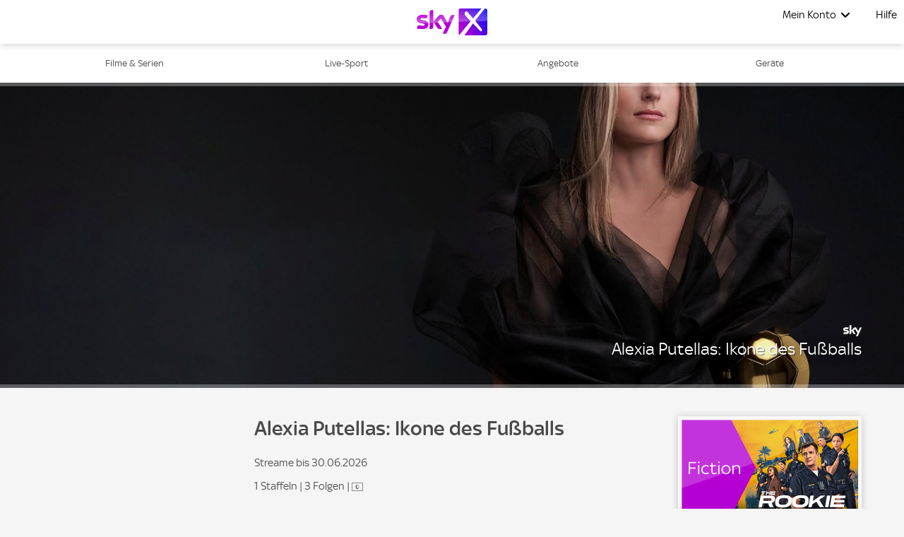

--- FILE ---
content_type: text/html; charset=utf-8
request_url: https://skyx.sky.at/streamen/alexia-labor-omnia-vincit/150897
body_size: 39618
content:
<!doctype html><html class="no-js" lang="de-AT"><head><meta name="viewport" content="width=device-width,initial-scale=1.0,minimum-scale=1.0,  minimal-ui"/><title>Alexia Putellas: Ikone des Fußballs online schauen | Sky X</title><meta http-equiv="Content-Type" content="text/html; charset=utf-8"/><meta http-equiv="X-UA-Compatible" content="IE=edge,chrome=1"/><meta name="google-site-verification" content="2r1kfItQcVrG_kPLBVvx-Lj40-KK-Nb1cxC4jS5rVHU"/><meta name="facebook-domain-verification" content="ogdz2ceqd2c5gswlvkaqea03n6zlv8"/><meta name="application" content="ott-skyx-iceberg"/><meta name="commit:short" content="e0f179e5"/><meta name="deploymentType" content="standard"/><meta name="twitter:card" content="summary_large_image"/><meta name="twitter:title" content="Alexia Putellas: Ikone des Fußballs online schauen | Sky X"/><meta name="twitter:description" content="►Alexia Putellas: Ikone des Fußballs und weitere Filme ✚ Serien jetzt in HD im legalen Online Stream anschauen◄ On Demand✓ Auf Deutsch✓ Monatlich kündbar✓"/><meta name="twitter:site" content="@SkyOesterreich"/><meta name="twitter:image" content="https://de.imageservice.sky.com/uuid/bba71bc4-3459-47df-9f9e-87c209b088bc/LAND_16_9-SERIES?providerId=sky_documentaries"/><meta property="og:type" content="website"/><meta property="og:title" content="Alexia Putellas: Ikone des Fußballs online schauen | Sky X"/><meta property="og:description" content="►Alexia Putellas: Ikone des Fußballs und weitere Filme ✚ Serien jetzt in HD im legalen Online Stream anschauen◄ On Demand✓ Auf Deutsch✓ Monatlich kündbar✓"/><meta property="og:site_name" content="@SkyOesterreich"/><meta property="og:image" content="https://de.imageservice.sky.com/uuid/bba71bc4-3459-47df-9f9e-87c209b088bc/LAND_16_9-SERIES?providerId=sky_documentaries"/><meta property="og:image:width" content="1200"/><meta property="og:image:height" content="630"/><meta property="og:url" content="https://skyx.sky.at/streamen/alexia-labor-omnia-vincit/150897"/><meta name="description" content="►Alexia Putellas: Ikone des Fußballs und weitere Filme ✚ Serien jetzt in HD im legalen Online Stream anschauen◄ On Demand✓ Auf Deutsch✓ Monatlich kündbar✓"/><link rel="canonical" href="https://skyx.sky.at/streamen/alexia-labor-omnia-vincit/150897"/><link rel="icon" type="image/x-icon" href="https://skyx.sky.at/static/favicon/favicon.ico"/><link rel="apple-touch-icon" href="https://skyx.sky.at/static/favicon/apple-touch-icon.png"/><link rel="apple-touch-icon" sizes="76x76" href="https://skyx.sky.at/static/favicon/apple-touch-icon-76x76.png"/><link rel="apple-touch-icon" sizes="120x120" href="https://skyx.sky.at/static/favicon/apple-touch-icon-120x120.png"/><link rel="apple-touch-icon" sizes="152x152" href="https://skyx.sky.at/static/favicon/apple-touch-icon-152x152.png"/><link rel="preload" as="style" href="https://web.static.nowtv.com/ice/e0f179e5e5bc872a169cfddb1743dc949a16a772/skyq/ui/css/polyatomic/skyq.min.css"/><script>window.ICEBERG = {"elementsPath":"https://web.static.nowtv.com/ice/e0f179e5e5bc872a169cfddb1743dc949a16a772/skyq/js","elementsVersion":"e0f179e5","territory":"%7B%22name%22%3A%22AT%22%2C%22locale%22%3A%22at%22%2C%22languages%22%3A%7B%22de-AT%22%3A%7B%22default%22%3Atrue%2C%22hideLanguagePrefix%22%3Atrue%7D%7D%2C%22dateFormat%22%3A%22de-at%22%2C%22dateDisplayFormat%22%3A%22L%22%2C%22ppt%22%3A%22sky.skyq.at%22%2C%22hideTerritoryPrefix%22%3Atrue%2C%22notFoundSlug%22%3A%22not-found%22%2C%22siteName%22%3A%22%40SkyOesterreich%22%2C%22widgetPreviewLayout%22%3A%22base-at%22%2C%22timeZone%22%3A%22Europe%2FVienna%22%2C%22cookieDomain%22%3A%22.skyx.sky.at%22%2C%22experiment%22%3A%7B%22key%22%3A%22582db53abfddbfac637a251bcedc1ed15b05e730a6b44b04f40792fc20762a4f%22%2C%22endpoint%22%3A%22https%3A%2F%2Fdirect.dy-api.eu%2Fv2%2Fserve%2Fuser%2Fchoose%22%2C%22domains%22%3A%5B%22skyx.sky.at%22%5D%2C%22widget%22%3A%22%2Ficeberg-dy-experiments-prod%22%2C%22experimentsSelectorsEndPoint%22%3A%22%2Fwidgets%2Fexperiments-selectors%22%7D%2C%22contentPage%22%3A%7B%22assetTypes%22%3A%5B%22CATALOGUE%2FSERIES%22%2C%22ASSET%2FPROGRAMME%22%5D%2C%22prefix%22%3A%22streamen%22%7D%2C%22language%22%3A%22AT%3Ade-AT%22%2C%22allLanguages%22%3A%5B%22AT%3Ade-AT%22%5D%2C%22fallbackLanguage%22%3A%22AT%3Ade-AT%22%2C%22languageOrLocale%22%3A%22%22%2C%22proposition%22%3A%22SKYQ%22%2C%22organization%22%3A%22SKYQ%22%7D","env":"production","applicationName":"iceberg-skyx","trackingConfig":{"SKYTAGS":{"active":true,"location":"https://analytics.global.sky.com/sky-tags/2.6.1/sky-tags.min.js","skytags_local":false,"isContentPage":true,"assetGenreType":"","assetChannelName":"","assetTitle":"","assetId":""},"OMNITURE":{"default":{"site":"skyx","browseMethod":"web","account":"bskybatnowtvglobalintprod","orderId":"","events":"","url":"metrics.sky.com","secureUrl":"smetrics.sky.com"}},"OPTIMIZELY":{"active":true,"optimizelySrc":"//cdn.optimizely.com/js/13810020765.js","optimizelyEnabled":false,"globalOptimizelyEnabled":false,"globalOptimizelyNavigationTestActive":false,"optimizelyNavigationTestActive":false,"optimizelyContentPageEnabled":false,"optimizelyContentPageNavigationTest":false,"optimizelyEventPageEnabled":false},"CONTENT_SQUARE":{"active":false},"CMP":{"active":true,"type":"sourcepoint"},"QUBIT":{"active":true,"url":"//d3c3cq33003psk.cloudfront.net/opentag-95091-productionskyat.js"},"ADOBELAUNCH":{"active":true,"url":"//assets.adobedtm.com/eee7eee0aaaa/08825fe78be0/launch-48883a87c985.min.js"},"DYNAMIC_YIELD":{"active":true,"isDYSDKEnabled":true,"dyHrefCDN":"//cdn-eu.dynamicyield.com","dyHrefSt":"//st-eu.dynamicyield.com","dyHrefRCOM":"//rcom-eu.dynamicyield.com","dySrcDynamic":"//cdn-eu.dynamicyield.com/api/9878040/api_dynamic.js","dySrcStatic":"//cdn-eu.dynamicyield.com/api/9878040/api_static.js"}}}</script><link type="preconnect" href="dyHrefCDN"/><link type="dns-prefetch" href="dyHrefCDN"/><link type="preconnect" href="dyHrefSt"/><link type="dns-prefetch" href="dyHrefSt"/><link type="preconnect" href="dyHrefRCOM"/><link type="dns-prefetch" href="dyHrefRCOM"/><link rel="stylesheet" type="text/css" href="https://web.static.nowtv.com/ice/e0f179e5e5bc872a169cfddb1743dc949a16a772/skyq/ui/css/polyatomic/skyq.min.css"/><script src="/assets/sky_common.js?single"></script><script id="DY_GLOBALS" type="text/javascript" defer="">
      window.DY = window.DY || {};
      if ('MOVIES' !== 'undefined') {
        DY.recommendationContext = {
          type: 'CATEGORY',
          data: ['MOVIES'],
        };
      }
      else {
        DY.recommendationContext = { type: 'OTHER' };
      }
      function hasCookie(key) {
        return Boolean(document.cookie.split(';').some(item => RegExp('^'+key+'=').test(item.trim())));
      }
      function getCookie(cname) {
        const name = `${cname}=`;
        const decodedCookie = decodeURIComponent(document.cookie);
        const cookieArray = decodedCookie.split(';');
        for (let i = 0; i < cookieArray.length; i++) {
          let cookie = cookieArray[i];
          while (cookie.charAt(0) === ' ') {
            cookie = cookie.substring(1);
          }
          if (cookie.indexOf(name) === 0) {
            return cookie.substring(name.length, cookie.length);
          }
        }
        return '';
      }
      const allowDyTracking = getCookie('allow_dy_tracking');
      if(allowDyTracking === 'true') {
        DY.userActiveConsent = { accepted: true };
        window.DYO?.ActiveConsent?.updateConsentAcceptedStatus?.(true);
      } else {
        DY.userActiveConsent = { accepted: false};
        window.DYO?.ActiveConsent?.updateConsentAcceptedStatus?.(false);
      }
      </script><script id="DY_STATIC" type="text/javascript" src="//cdn-eu.dynamicyield.com/api/9878040/api_static.js"></script><script id="DY_DYNAMIC" type="text/javascript">
      function loadDyDynamicScript(){
        const apiDynamic = document.createElement('script');
        apiDynamic.src = '//cdn-eu.dynamicyield.com/api/9878040/api_dynamic.js';
        document.head.appendChild(apiDynamic);
        window.removeEventListener('HYDRATION_FINISHED', loadDyDynamicScript);
      }
      window.addEventListener('HYDRATION_FINISHED', loadDyDynamicScript);
      </script><script type="text/javascript" src="https://web.static.nowtv.com/ice/e0f179e5e5bc872a169cfddb1743dc949a16a772/skyq/js/client.min.js" defer=""></script><style data-styled="" data-styled-version="5.3.1">.dnUeWj .ib-rt-colour-lightBg{color:#FFFFFF;}/*!sc*/
.dnUeWj .ib-rt-colour-white{color:#FFFFFF;}/*!sc*/
.dnUeWj .ib-rt-colour-ghostWhite{color:#faf9fe;}/*!sc*/
.dnUeWj .ib-rt-colour-athensGreyZeus{color:#F9F9FD;}/*!sc*/
.dnUeWj .ib-rt-colour-athensGreyMars{color:#EFF1F3;}/*!sc*/
.dnUeWj .ib-rt-colour-athensGrey{color:#E4E7EC;}/*!sc*/
.dnUeWj .ib-rt-colour-mischka{color:#D8D8DD;}/*!sc*/
.dnUeWj .ib-rt-colour-bombay{color:#AAACB1;}/*!sc*/
.dnUeWj .ib-rt-colour-lightGrey{color:#A4A4A6;}/*!sc*/
.dnUeWj .ib-rt-colour-riverBed{color:#556060;}/*!sc*/
.dnUeWj .ib-rt-colour-grey{color:#98A4AC;}/*!sc*/
.dnUeWj .ib-rt-colour-rollingStone{color:#787A80;}/*!sc*/
.dnUeWj .ib-rt-colour-skyxFont{color:#4A4A4A;}/*!sc*/
.dnUeWj .ib-rt-colour-shipGrey{color:#424247;}/*!sc*/
.dnUeWj .ib-rt-colour-shark{color:#1C1C21;}/*!sc*/
.dnUeWj .ib-rt-colour-sharkJaws{color:#2B2B2F;}/*!sc*/
.dnUeWj .ib-rt-colour-black{color:#000000;}/*!sc*/
.dnUeWj .ib-rt-colour-success{color:#2FAF3F;}/*!sc*/
.dnUeWj .ib-rt-colour-deepCyan{color:#00818A;}/*!sc*/
.dnUeWj .ib-rt-colour-info{color:#006CB5;}/*!sc*/
.dnUeWj .ib-rt-colour-oceanBlue{color:#006CB5;}/*!sc*/
.dnUeWj .ib-rt-colour-oceanBlueTint{color:#4987b1;}/*!sc*/
.dnUeWj .ib-rt-colour-skyxBlue{color:#0073C5;}/*!sc*/
.dnUeWj .ib-rt-colour-skyxLightBlue{color:#0073C5;}/*!sc*/
.dnUeWj .ib-rt-colour-darkBlue{color:#233252;}/*!sc*/
.dnUeWj .ib-rt-colour-darkBlueTint{color:#5e6e8f;}/*!sc*/
.dnUeWj .ib-rt-colour-marine{color:#06314B;}/*!sc*/
.dnUeWj .ib-rt-colour-teal{color:#339257;}/*!sc*/
.dnUeWj .ib-rt-colour-skyxBlueTint{color:#0000dd;}/*!sc*/
.dnUeWj .ib-rt-colour-skyxPurple{color:#C81EF0;}/*!sc*/
.dnUeWj .ib-rt-colour-warning{color:#FF6400;}/*!sc*/
.dnUeWj .ib-rt-colour-orange{color:#F0682B;}/*!sc*/
.dnUeWj .ib-rt-colour-orangeTint{color:#DA541A;}/*!sc*/
.dnUeWj .ib-rt-colour-errorColor{color:#EF3B36;}/*!sc*/
.dnUeWj .ib-rt-colour-red{color:#D11826;}/*!sc*/
.dnUeWj .ib-rt-colour-redTint{color:#CC091C;}/*!sc*/
.dnUeWj .ib-rt-colour-skyxServiceRed{color:#EF3B36;}/*!sc*/
.dnUeWj .ib-rt-colour-tertiaryGrey{color:#D8D8D8;}/*!sc*/
.dnUeWj .ib-rt-colour-stoneGrey{color:#6E7877;}/*!sc*/
.dnUeWj .ib-rt-colour-grayCyan{color:#142524;}/*!sc*/
.dnUeWj .ib-rt-colour-dangerLight{color:#B01420;}/*!sc*/
.dnUeWj .ib-rt-colour-dangerDark{color:#B01420;}/*!sc*/
.dnUeWj .ib-rt-colour-warningLight{color:#e7ded0;}/*!sc*/
.dnUeWj .ib-rt-colour-warningDark{color:#805A0F;}/*!sc*/
.dnUeWj .ib-rt-colour-successLight{color:#ccf0cc;}/*!sc*/
.dnUeWj .ib-rt-colour-successDark{color:#006600;}/*!sc*/
.dnUeWj .ib-rt-colour-ultraBoostLight{color:#adf0dc;}/*!sc*/
.dnUeWj .ib-rt-colour-ultraBoostDark{color:#00996C;}/*!sc*/
.dnUeWj .ib-rt-colour-boostLight{color:#aad5d8;}/*!sc*/
.dnUeWj .ib-rt-colour-boostDark{color:#00A1AB;}/*!sc*/
.dnUeWj .ib-rt-colour-header{color:linear-gradient(90deg,rgb(198,31,240) 0%,rgb(198,31,240) 12%,rgb(23,0,255) 91%,rgb(23,0,255) 100%);}/*!sc*/
data-styled.g2[id="rich-textstyles__Container-sc-jlrghd-0"]{content:"dnUeWj,"}/*!sc*/
.bpaugZ{width:100%;padding-right:7px;padding-left:7px;margin-right:auto;margin-left:auto;}/*!sc*/
@media (min-width:576px){.bpaugZ{max-width:540px;}}/*!sc*/
@media (min-width:860px){.bpaugZ{max-width:840px;}}/*!sc*/
@media (min-width:1100px){.bpaugZ{max-width:1080px;}}/*!sc*/
@media (min-width:1460px){.bpaugZ{max-width:1440px;}}/*!sc*/
data-styled.g3[id="sc-bdfBQB"]{content:"bpaugZ,"}/*!sc*/
.KYbSL{display:-webkit-box;display:-webkit-flex;display:-ms-flexbox;display:flex;-webkit-flex:1;-ms-flex:1;flex:1;width:100%;cursor:pointer;-webkit-appearance:none;-moz-appearance:none;appearance:none;text-align:center;font-size:1rem;border-radius:0rem;-webkit-align-items:center;-webkit-box-align:center;-ms-flex-align:center;align-items:center;-webkit-box-pack:center;-webkit-justify-content:center;-ms-flex-pack:center;justify-content:center;padding:0.8125rem 1.875rem;border-width:0.0625rem;border-style:solid;max-width:100%;min-width:auto;margin:0.9375rem 0 0 0;-webkit-transition:300ms;transition:300ms;text-transform:uppercase;-webkit-letter-spacing:0.08rem;-moz-letter-spacing:0.08rem;-ms-letter-spacing:0.08rem;letter-spacing:0.08rem;border-radius:6.25rem;-webkit-text-decoration:none;text-decoration:none;background:#0073C5;color:#FFFFFF;border-color:#0073C5;}/*!sc*/
.KYbSL variations primary{-webkit-text-decoration:none;text-decoration:none;background:#0073C5;color:#FFFFFF;border-color:#0073C5;}/*!sc*/
.KYbSL variations primary hover{background:#0000dd;border-color:#0000dd;}/*!sc*/
.KYbSL variations primary disabled{background:#98A4AC;border-color:#98A4AC;color:#FFFFFF;}/*!sc*/
.KYbSL variations secondary{-webkit-text-decoration:none;text-decoration:none;background:#FFFFFF;border-color:#0073C5;color:#0073C5;}/*!sc*/
.KYbSL variations secondary hover{background:#0073C5;border-color:#0073C5;color:#FFFFFF;}/*!sc*/
.KYbSL variations secondary disabled{background:#FFFFFF;border-color:#98A4AC;color:#98A4AC;}/*!sc*/
.KYbSL variations tertiary{-webkit-text-decoration:none;text-decoration:none;background:transparent;border-color:#424247;color:#424247;}/*!sc*/
.KYbSL variations tertiary hover{background:transparent;border-color:#00A48B;color:#00A48B;}/*!sc*/
.KYbSL variations link{-webkit-text-decoration:underline;text-decoration:underline;background:transparent;border-color:transparent;color:#006CB5;}/*!sc*/
.KYbSL variations link hover{background:transparent;border-color:transparent;color:#006CB5;}/*!sc*/
.KYbSL variations danger{-webkit-text-decoration:none;text-decoration:none;background:#D11826;border-color:#FFFFFF;color:#FFFFFF;}/*!sc*/
.KYbSL variations danger hover{opacity:0.8;color:#FFFFFF;}/*!sc*/
.KYbSL variations payment{-webkit-text-decoration:none;text-decoration:none;background:#0073C5;color:#FFFFFF;border-color:#0073C5;}/*!sc*/
.KYbSL variations payment hover{background:#0000dd;border-color:#0000dd;}/*!sc*/
.KYbSL variations payment disabled{background:#98A4AC;border-color:#98A4AC;color:#FFFFFF;}/*!sc*/
.KYbSL variations light{-webkit-text-decoration:none;text-decoration:none;background:#37ac47;color:#FFFFFF;border-color:#37ac47;}/*!sc*/
.KYbSL variations light hover{opacity:0.8;color:#FFFFFF;}/*!sc*/
.KYbSL:disabled{cursor:not-allowed;opacity:0.5;}/*!sc*/
.KYbSL:focus-visible{outline:3px solid #FFFFFF;outline-offset:-0.4rem;}/*!sc*/
.KYbSL:hover{background:#0000dd;border-color:#0000dd;}/*!sc*/
.KYbSL:focus{background:#0000dd;border-color:#0000dd;}/*!sc*/
.KYbSL:disabled{background:#98A4AC;border-color:#98A4AC;color:#FFFFFF;}/*!sc*/
data-styled.g7[id="buttonstyles__Button-sc-pjf3d7-0"]{content:"KYbSL,"}/*!sc*/
.cWIPzR{-webkit-transform-origin:right;-ms-transform-origin:right;transform-origin:right;}/*!sc*/
data-styled.g11[id="channel-logostyles__ChannelLogo-sc-93kora-0"]{content:"cWIPzR,"}/*!sc*/
.eCJnBq{height:16px;}/*!sc*/
data-styled.g12[id="channel-logostyles__ChannelLogoImage-sc-93kora-1"]{content:"eCJnBq,"}/*!sc*/
.huCkwE{cursor:pointer;line-height:0rem !important;z-index:100;}/*!sc*/
.huCkwE svg{max-width:6.25rem;height:auto;}/*!sc*/
@media (min-width:1100px){.huCkwE svg{max-width:6.25rem;}}/*!sc*/
@media (min-width:1100px){.huCkwE{margin:0;}}/*!sc*/
data-styled.g15[id="logostyles__LogoWrapper-sc-1q5t61s-0"]{content:"huCkwE,"}/*!sc*/
@media (min-width:1100px){.jCcDQC{display:none;}}/*!sc*/
data-styled.g17[id="displaymixins__ForTabletDown-sc-ohbgyq-1"]{content:"jCcDQC,"}/*!sc*/
.jRUjXO{display:none;position:relative;}/*!sc*/
@media (min-width:1100px){.jRUjXO{display:inherit;}}/*!sc*/
data-styled.g20[id="displaymixins__ForDesktopOnly-sc-ohbgyq-4"]{content:"jRUjXO,"}/*!sc*/
.eySWOk{color:#0073C5;-webkit-text-decoration:none;text-decoration:none;width:100%;display:-webkit-box;display:-webkit-flex;display:-ms-flexbox;display:flex;-webkit-box-pack:justify;-webkit-justify-content:space-between;-ms-flex-pack:justify;justify-content:space-between;-webkit-align-items:center;-webkit-box-align:center;-ms-flex-align:center;align-items:center;text-align:left;cursor:pointer;padding:10px 30px;-webkit-text-decoration:none;text-decoration:none;color:#000000;background-color:none;}/*!sc*/
.eySWOk:hover{-webkit-text-decoration:underline;text-decoration:underline;}/*!sc*/
.eySWOk:focus{-webkit-text-decoration:underline;text-decoration:underline;}/*!sc*/
.eySWOk:hover,.eySWOk:focus{-webkit-text-decoration:none;text-decoration:none;background-color:#0000dd;color:#FFFFFF;}/*!sc*/
.kFVGTg{color:#0073C5;-webkit-text-decoration:none;text-decoration:none;width:100%;display:-webkit-box;display:-webkit-flex;display:-ms-flexbox;display:flex;-webkit-box-pack:justify;-webkit-justify-content:space-between;-ms-flex-pack:justify;justify-content:space-between;-webkit-align-items:center;-webkit-box-align:center;-ms-flex-align:center;align-items:center;text-align:left;cursor:pointer;padding:10px 30px;-webkit-text-decoration:none;text-decoration:none;color:#000000;background-color:none;}/*!sc*/
.kFVGTg:hover{-webkit-text-decoration:underline;text-decoration:underline;}/*!sc*/
.kFVGTg:focus{-webkit-text-decoration:underline;text-decoration:underline;}/*!sc*/
.kFVGTg:hover,.kFVGTg:focus{-webkit-text-decoration:none;text-decoration:none;background-color:#FFFFFF;color:#000000;}/*!sc*/
data-styled.g21[id="list-item-linkstyles__ListItemLink-sc-sza8gc-0"]{content:"eySWOk,kFVGTg,"}/*!sc*/
.eUAmys{margin:0;padding:0;list-style:none;}/*!sc*/
data-styled.g22[id="list-item-linkstyles__ListItem-sc-sza8gc-1"]{content:"eUAmys,"}/*!sc*/
.gEPWFE{cursor:pointer;background:none;border:none;padding:0;gap:0.5rem;display:-webkit-box;display:-webkit-flex;display:-ms-flexbox;display:flex;-webkit-box-pack:center;-webkit-justify-content:center;-ms-flex-pack:center;justify-content:center;-webkit-align-items:center;-webkit-box-align:center;-ms-flex-align:center;align-items:center;-webkit-flex-direction:row;-ms-flex-direction:row;flex-direction:row;border-radius:100%;padding:0px;}/*!sc*/
.gEPWFE:focus{border:none;}/*!sc*/
data-styled.g23[id="icon-buttonstyles__IconContainer-sc-h7ivi7-0"]{content:"gEPWFE,"}/*!sc*/
.bwuNGp{position:absolute;display:none;margin-top:0.5rem;border-radius:0;width:15rem;padding:1.375rem 0;right:-1.6625rem;background-color:#FFFFFF;box-shadow:0 1px 10px 0 rgba(0,0,0,0.20);}/*!sc*/
.bwuNGp:before{border:14px solid #FFFFFF;border-bottom-color:transparent;border-left-color:transparent;position:absolute;height:0;width:0;content:' ';-webkit-transform:rotate(-45deg);-ms-transform:rotate(-45deg);transform:rotate(-45deg);border-radius:5px;top:-0.625rem;right:1.875rem;}/*!sc*/
data-styled.g24[id="dropdown-desktop__DropdownDesktop-sc-10pv2kf-0"]{content:"bwuNGp,"}/*!sc*/
.dxGfWG{position:fixed;background-color:#FFFFFF;overflow:auto;width:100%;height:100vh;-webkit-transition:left 300ms linear;transition:left 300ms linear;left:-100%;padding:20px 0;margin:0;z-index:120;top:0;}/*!sc*/
data-styled.g25[id="drawer__NavDrawer-sc-q3lvrr-0"]{content:"dxGfWG,"}/*!sc*/
.iSVOUL{position:relative;display:-webkit-box;display:-webkit-flex;display:-ms-flexbox;display:flex;margin:0 0 0 auto;padding:0;list-style:none;margin-right:0.3125rem;}/*!sc*/
.iSVOUL > li:last-child ul{right:0.325rem;}/*!sc*/
data-styled.g26[id="menustyles__MenuWrapper-sc-1wnpl3s-0"]{content:"iSVOUL,"}/*!sc*/
.girOhN{margin:0;list-style:none;}/*!sc*/
@media (min-width:1100px){.girOhN{padding:0;}}/*!sc*/
data-styled.g27[id="menustyles__MenusSectionItem-sc-1wnpl3s-1"]{content:"girOhN,"}/*!sc*/
.dwioDg{top:3.875rem;height:calc(100vh - 3.875rem);right:0;padding:1.25rem 0 0 0;background-color:#FFFFFF;z-index:10;}/*!sc*/
.dwioDg:before{border:0.8125rem solid #FFFFFF;border-top-color:transparent;border-right-color:transparent;position:absolute;height:0;width:0;content:' ';-webkit-transform:rotate(-45deg);-ms-transform:rotate(-45deg);transform:rotate(-45deg);border-radius:0.3125rem;top:-1.0833333333333333rem;right:2.875rem;}/*!sc*/
data-styled.g28[id="menustyles__MobileDropdown-sc-1wnpl3s-2"]{content:"dwioDg,"}/*!sc*/
.dotDxw{-webkit-text-decoration:none;text-decoration:none;border:none;display:-webkit-box;display:-webkit-flex;display:-ms-flexbox;display:flex;-webkit-align-items:center;-webkit-box-align:center;-ms-flex-align:center;align-items:center;cursor:pointer;margin:0 0.3125rem;padding:0;-webkit-transition:-webkit-transform linear 0.2s;-webkit-transition:transform linear 0.2s;transition:transform linear 0.2s;background-color:#FFFFFF;color:#000000;font-size:1.0rem;height:3.875rem;}/*!sc*/
data-styled.g29[id="menustyles__SingleMenuListItem-sc-1wnpl3s-3"]{content:"dotDxw,"}/*!sc*/
.cqZHkC{border:none;display:-webkit-box;display:-webkit-flex;display:-ms-flexbox;display:flex;-webkit-align-items:center;-webkit-box-align:center;-ms-flex-align:center;align-items:center;cursor:pointer;margin:0 0.3125rem;padding:0;-webkit-transition:-webkit-transform linear 0.2s;-webkit-transition:transform linear 0.2s;transition:transform linear 0.2s;background-color:#FFFFFF;color:#000000;font-size:1.0rem;height:3.875rem;display:-webkit-box;display:-webkit-flex;display:-ms-flexbox;display:flex;}/*!sc*/
@media (min-width:860px){.cqZHkC{display:-webkit-box;display:-webkit-flex;display:-ms-flexbox;display:flex;opacity:1;}}/*!sc*/
data-styled.g30[id="menustyles__MenusSectionItemLabel-sc-1wnpl3s-4"]{content:"cqZHkC,"}/*!sc*/
.iflVKL{margin:0.625rem;list-style:none;}/*!sc*/
data-styled.g31[id="menustyles__ButtonWrapper-sc-1wnpl3s-5"]{content:"iflVKL,"}/*!sc*/
.BspSX{position:fixed;top:0;right:0;left:0;width:100%;display:-webkit-box;display:-webkit-flex;display:-ms-flexbox;display:flex;-webkit-box-pack:justify;-webkit-justify-content:space-between;-ms-flex-pack:justify;justify-content:space-between;z-index:100;background-color:#FFFFFF;box-shadow:0 1px 10px 0 rgba(0,0,0,0.20);padding:0;height:3.875rem;color:#0073C5;}/*!sc*/
.BspSX custom navigation{background-color:#0073C5;}/*!sc*/
.BspSX custom menuItem{background-color:#FFFFFF;color:#000000;font-size:1.0rem;}/*!sc*/
.BspSX custom dropdown{background-color:#FFFFFF;box-shadow:0 1px 10px 0 rgba(0,0,0,0.20);margin-top:0.5rem;last-child-position-right:0.325rem;}/*!sc*/
.BspSX custom dropdown item{color:#000000;arrow-pointer-colors:#FFFFFF;}/*!sc*/
.BspSX custom dropdown item hover{color:#FFFFFF;background-color:#0000dd;}/*!sc*/
.BspSX custom signInLabel{font-weight:100;color:#0073C5;}/*!sc*/
.BspSX custom signInLabel icon{color:#000000;hover-color:#000000;}/*!sc*/
.BspSX custom signInLabel dropdown{background-color:#FFFFFF;}/*!sc*/
.BspSX custom mainLogo{max-width-mobile:6.25px;max-width-desktop:6.25px;}/*!sc*/
data-styled.g39[id="headerstyles__Header-sc-jitj00-0"]{content:"BspSX,"}/*!sc*/
.bCbgdg{display:-webkit-box;display:-webkit-flex;display:-ms-flexbox;display:flex;-webkit-box-pack:center;-webkit-justify-content:center;-ms-flex-pack:center;justify-content:center;-webkit-align-items:center;-webkit-box-align:center;-ms-flex-align:center;align-items:center;-webkit-flex-direction:row;-ms-flex-direction:row;flex-direction:row;-webkit-align-items:center;-webkit-box-align:center;-ms-flex-align:center;align-items:center;position:absolute;margin-left:0;width:100%;height:100%;-webkit-box-pack:center;-webkit-justify-content:center;-ms-flex-pack:center;justify-content:center;opacity:1;-webkit-transition:opacity 300ms linear;transition:opacity 300ms linear;}/*!sc*/
data-styled.g40[id="headerstyles__LogoWrapper-sc-jitj00-1"]{content:"bCbgdg,"}/*!sc*/
.hDcrQn{display:-webkit-box;display:-webkit-flex;display:-ms-flexbox;display:flex;-webkit-box-pack:center;-webkit-justify-content:center;-ms-flex-pack:center;justify-content:center;-webkit-align-items:center;-webkit-box-align:center;-ms-flex-align:center;align-items:center;-webkit-flex-direction:row;-ms-flex-direction:row;flex-direction:row;-webkit-box-pack:end;-webkit-justify-content:flex-end;-ms-flex-pack:end;justify-content:flex-end;-webkit-flex:1;-ms-flex:1;flex:1;position:relative;}/*!sc*/
data-styled.g41[id="headerstyles__HeaderMenuWrapper-sc-jitj00-2"]{content:"hDcrQn,"}/*!sc*/
.kAnJgt{height:62px;}/*!sc*/
data-styled.g42[id="global-headerstyles__GlobalHeader-sc-1dbnoz3-0"]{content:"kAnJgt,"}/*!sc*/
.iHDuyX{display:inline-block;overflow:hidden;text-indent:101%;white-space:nowrap;background-repeat:no-repeat;background-size:contain;-webkit-transform:rotate(0deg);-ms-transform:rotate(0deg);transform:rotate(0deg);-webkit-transition:-webkit-transform linear 0.2s;-webkit-transition:transform linear 0.2s;transition:transform linear 0.2s;background-image:url([data-uri]);width:17px;height:14px;line-height:14px;}/*!sc*/
data-styled.g56[id="nav-togglestyles__BurgerIcon-sc-1f1ou0n-0"]{content:"iHDuyX,"}/*!sc*/
.bvbFPJ{color:#4A4A4A;}/*!sc*/
data-styled.g68[id="nav-itemstyles__Link-sc-rx9zhz-1"]{content:"bvbFPJ,"}/*!sc*/
.jwkNlf{background:linear-gradient(90deg,rgb(198,31,240) 0%,rgb(198,31,240) 12%,rgb(23,0,255) 91%,rgb(23,0,255) 100%);}/*!sc*/
data-styled.g69[id="nav-itemstyles__Bar-sc-rx9zhz-2"]{content:"jwkNlf,"}/*!sc*/
.fKoWhS{background:#FFFFFF;}/*!sc*/
data-styled.g70[id="base-navstyles__Nav-sc-1jw10ok-0"]{content:"fKoWhS,"}/*!sc*/
.rELbo{width:100%;height:62px;background-color:#FFFFFF;}/*!sc*/
data-styled.g71[id="overlaystyles__OverlayNavFakeNav-sc-dazltj-0"]{content:"rELbo,"}/*!sc*/
.dmXAHz{background:#FFFFFF;}/*!sc*/
data-styled.g72[id="containerstyles__Container-sc-3xgul1-0"]{content:"dmXAHz,"}/*!sc*/
.kcHmuG{-webkit-flex-wrap:wrap;-ms-flex-wrap:wrap;flex-wrap:wrap;display:-webkit-box;display:-webkit-flex;display:-ms-flexbox;display:flex;-webkit-box-pack:center;-webkit-justify-content:center;-ms-flex-pack:center;justify-content:center;-webkit-align-items:center;-webkit-box-align:center;-ms-flex-align:center;align-items:center;margin:0 0.5rem 0.8rem 0.5rem;padding-inline-start:0;}/*!sc*/
@media (min-width:1100px){.kcHmuG{-webkit-box-pack:end;-webkit-justify-content:flex-end;-ms-flex-pack:end;justify-content:flex-end;}}/*!sc*/
@media (min-width:1100px){.kcHmuG{-webkit-order:2;-ms-flex-order:2;order:2;margin-left:auto;max-width:30%;}}/*!sc*/
data-styled.g73[id="social-media-rowstyles__SocialMediaRow-sc-1m9o3fl-0"]{content:"kcHmuG,"}/*!sc*/
.bIcrvP{display:block;}/*!sc*/
data-styled.g74[id="social-media-rowstyles__SocialMediaRowItemWrapper-sc-1m9o3fl-1"]{content:"bIcrvP,"}/*!sc*/
.bPhutH{display:block;width:100%;width:1.3rem;height:1.3rem;margin:0.35rem 0.4rem 0 0.4rem;opacity:0.75;-webkit-transition:300ms;transition:300ms;-webkit-box-pack:center;-webkit-justify-content:center;-ms-flex-pack:center;justify-content:center;}/*!sc*/
.bPhutH:hover{opacity:1;}/*!sc*/
.bPhutH:focus{opacity:1;}/*!sc*/
data-styled.g75[id="social-media-rowstyles__SocialMediaRowItem-sc-1m9o3fl-2"]{content:"bPhutH,"}/*!sc*/
.IVJby{display:block;width:100%;}/*!sc*/
data-styled.g76[id="social-media-rowstyles__SocialMediaRowItemImg-sc-1m9o3fl-3"]{content:"IVJby,"}/*!sc*/
.kBrJkj{display:block;position:relative;background-color:#FFFFFF;color:#4A4A4A;border-top:transparent;padding:0.9rem 0;box-shadow:0 1px 10px 0 rgba(0,0,0,0.20);}/*!sc*/
data-styled.g77[id="footerstyles__FooterWrapper-sc-14pvc1w-0"]{content:"kBrJkj,"}/*!sc*/
@media (min-width:1100px){.kVgQiy{display:-webkit-box;display:-webkit-flex;display:-ms-flexbox;display:flex;}}/*!sc*/
data-styled.g78[id="footerstyles__FooterItemsWrapper-sc-14pvc1w-1"]{content:"kVgQiy,"}/*!sc*/
.kYuQtn{display:block;margin:0rem;}/*!sc*/
data-styled.g81[id="footer-menu-rowstyles__FooterMenuRowItemWrapper-sc-1g0i5j-0"]{content:"kYuQtn,"}/*!sc*/
.dTmhGm{display:-webkit-box;display:-webkit-flex;display:-ms-flexbox;display:flex;-webkit-flex-direction:column;-ms-flex-direction:column;flex-direction:column;-webkit-flex-wrap:wrap;-ms-flex-wrap:wrap;flex-wrap:wrap;padding-inline-start:0;margin-block-start:0;margin-block-end:0;margin-inline-start:0;margin-inline-end:0;padding:0;-webkit-box-pack:center;-webkit-justify-content:center;-ms-flex-pack:center;justify-content:center;-webkit-align-items:flex-start;-webkit-box-align:flex-start;-ms-flex-align:flex-start;align-items:flex-start;-webkit-flex-direction:column;-ms-flex-direction:column;flex-direction:column;margin-left:1rem;}/*!sc*/
@media (min-width:576px){.dTmhGm{margin-left:0;-webkit-flex-direction:row;-ms-flex-direction:row;flex-direction:row;-webkit-align-items:center;-webkit-box-align:center;-ms-flex-align:center;align-items:center;}}/*!sc*/
@media (min-width:1100px){.dTmhGm{-webkit-box-pack:start;-webkit-justify-content:flex-start;-ms-flex-pack:start;justify-content:flex-start;padding:0;}}/*!sc*/
@media (min-width:1100px){.dTmhGm{-webkit-order:1;-ms-flex-order:1;order:1;max-width:70%;}}/*!sc*/
data-styled.g82[id="footer-menu-rowstyles__FooterMenuRow-sc-1g0i5j-1"]{content:"dTmhGm,"}/*!sc*/
.bdXlXy{display:-webkit-box;display:-webkit-flex;display:-ms-flexbox;display:flex;-webkit-align-items:center;-webkit-box-align:center;-ms-flex-align:center;align-items:center;cursor:pointer;background-color:transparent;border:0 none;box-shadow:none;font-size:0.8rem;font-weight:regular;-webkit-text-decoration:none;text-decoration:none;color:#4A4A4A;padding:0;margin:0.6rem 0;}/*!sc*/
.bdXlXy:hover{-webkit-text-decoration:underline;text-decoration:underline;}/*!sc*/
.bdXlXy:focus{-webkit-text-decoration:underline;text-decoration:underline;}/*!sc*/
@media (min-width:576px){.bdXlXy{margin:0.3rem 0.4rem;}}/*!sc*/
data-styled.g83[id="footer-menu-rowstyles__FooterMenuRowItem-sc-1g0i5j-2"]{content:"bdXlXy,"}/*!sc*/
.hyccMA{display:block;width:100%;margin:0;padding:0;}/*!sc*/
data-styled.g85[id="footer-menu-rowstyles__FooterMenuRowItemLabel-sc-1g0i5j-4"]{content:"hyccMA,"}/*!sc*/
.dQZBGX{margin-bottom:2px;}/*!sc*/
data-styled.g261[id="skip-linksstyles__SkipLinkListItem-sc-1ilik6t-0"]{content:"dQZBGX,"}/*!sc*/
.fgfNtF{position:absolute;left:-10000px;top:auto;margin:0px;padding:0px;}/*!sc*/
.fgfNtF:focus-within{position:absolute;left:0px;padding:5px;z-index:9999;}/*!sc*/
data-styled.g262[id="skip-linksstyles__Container-sc-1ilik6t-1"]{content:"fgfNtF,"}/*!sc*/
.gskCYB:link,.gskCYB:visited,.gskCYB:hover,.gskCYB:active{display:inline-block;padding:8px;border:1px solid black;background-color:white;color:black;-webkit-text-decoration:none;text-decoration:none;}/*!sc*/
data-styled.g263[id="skip-linksstyles__SkipLinkListLink-sc-1ilik6t-2"]{content:"gskCYB,"}/*!sc*/
@font-face{font-family:Sky Text;src:url('https://static.skyassets.com/assets/fonts/sky-regular.woff') format('woff');font-display:swap;}/*!sc*/
@font-face{font-family:Sky Text Medium;src:url('https://static.skyassets.com/assets/fonts/sky-medium.woff') format('woff');font-display:swap;}/*!sc*/
html{line-height:1.15;-webkit-text-size-adjust:100%;}/*!sc*/
body{margin:0;}/*!sc*/
main{display:block;}/*!sc*/
h1{font-size:2em;margin:0.67em 0;}/*!sc*/
hr{box-sizing:content-box;height:0;overflow:visible;}/*!sc*/
pre{font-family:monospace,monospace;font-size:1em;}/*!sc*/
a{background-color:transparent;}/*!sc*/
abbr[title]{border-bottom:none;-webkit-text-decoration:underline;text-decoration:underline;-webkit-text-decoration:underline dotted;text-decoration:underline dotted;}/*!sc*/
b,strong{font-weight:bolder;}/*!sc*/
code,kbd,samp{font-family:monospace,monospace;font-size:1em;}/*!sc*/
small{font-size:80%;}/*!sc*/
sub,sup{font-size:75%;line-height:0;position:relative;vertical-align:baseline;}/*!sc*/
sub{bottom:-0.25em;}/*!sc*/
sup{top:-0.5em;}/*!sc*/
img{border-style:none;}/*!sc*/
button,input,optgroup,select,textarea{font-family:inherit;font-size:100%;line-height:1.15;margin:0;}/*!sc*/
button,input{overflow:visible;}/*!sc*/
button,select{text-transform:none;}/*!sc*/
button,[type="button"],[type="reset"],[type="submit"]{-webkit-appearance:button;}/*!sc*/
button::-moz-focus-inner,[type="button"]::-moz-focus-inner,[type="reset"]::-moz-focus-inner,[type="submit"]::-moz-focus-inner{border-style:none;padding:0;}/*!sc*/
button:-moz-focusring,[type="button"]:-moz-focusring,[type="reset"]:-moz-focusring,[type="submit"]:-moz-focusring{outline:1px dotted ButtonText;}/*!sc*/
fieldset{padding:0.35em 0.75em 0.625em;}/*!sc*/
legend{box-sizing:border-box;color:inherit;display:table;max-width:100%;padding:0;white-space:normal;}/*!sc*/
progress{vertical-align:baseline;}/*!sc*/
textarea{overflow:auto;}/*!sc*/
[type="checkbox"],[type="radio"]{box-sizing:border-box;padding:0;}/*!sc*/
[type="number"]::-webkit-inner-spin-button,[type="number"]::-webkit-outer-spin-button{height:auto;}/*!sc*/
[type="search"]{-webkit-appearance:textfield;outline-offset:-2px;}/*!sc*/
[type="search"]::-webkit-search-decoration{-webkit-appearance:none;}/*!sc*/
::-webkit-file-upload-button{-webkit-appearance:button;font:inherit;}/*!sc*/
details{display:block;}/*!sc*/
summary{display:list-item;}/*!sc*/
template{display:none;}/*!sc*/
[hidden]{display:none;}/*!sc*/
html{-webkit-box-sizing:border-box;box-sizing:border-box;-ms-overflow-style:scrollbar;}/*!sc*/
*,*::before,*::after{-webkit-box-sizing:inherit;box-sizing:inherit;}/*!sc*/
*{font-family:Sky Text,Helvetica,Arial,sans-serif;}/*!sc*/
body{margin:0;padding:0;font-size:16px;}/*!sc*/
@media (prefers-reduced-motion:reduce){*,::before,::after{-webkit-animation-delay:-1ms !important;animation-delay:-1ms !important;-webkit-animation-duration:1ms !important;animation-duration:1ms !important;-webkit-animation-iteration-count:1 !important;animation-iteration-count:1 !important;background-attachment:initial !important;-webkit-scroll-behavior:auto !important;-moz-scroll-behavior:auto !important;-ms-scroll-behavior:auto !important;scroll-behavior:auto !important;-webkit-transition-duration:0s !important;transition-duration:0s !important;-webkit-transition-delay:0s !important;transition-delay:0s !important;}}/*!sc*/
.text-field,.captcha-field,.password-field,.select-field,.checkbox-field{position:relative;margin:0 0 1.25rem;}/*!sc*/
.text-field__label,.captcha-field__label,.password-field__label,.select-field__label,.checkbox-field__label{font-size:1rem;line-height:1.25rem;color:#4A4A4A;}/*!sc*/
.text-field__error,.captcha-field__error,.password-field__error,.select-field__error,.checkbox-field__error{color:#D11826;text-align:left;font-size:0.75rem;font-weight:lighter;line-height:1rem;}/*!sc*/
.text-field__input,.captcha-field__input,.password-field__input,.select-field__input{-webkit-appearance:none;-moz-appearance:none;appearance:none;-webkit-appearance:none;outline:none;background:#FFFFFF;border:0.063rem solid #D8D8DD;border-radius:0;color:#000000;font-size:1rem;line-height:1.25rem;font-weight:bold;height:3.125rem;width:100%;padding:1.25rem 1.85rem 0.25rem 1.25rem;}/*!sc*/
.text-field__input:-webkit-autofill,.captcha-field__input:-webkit-autofill,.password-field__input:-webkit-autofill,.select-field__input:-webkit-autofill,.text-field__input:-webkit-autofill:hover,.captcha-field__input:-webkit-autofill:hover,.password-field__input:-webkit-autofill:hover,.select-field__input:-webkit-autofill:hover,.text-field__input:-webkit-autofill:focus,.captcha-field__input:-webkit-autofill:focus,.password-field__input:-webkit-autofill:focus,.select-field__input:-webkit-autofill:focus{-webkit-text-fill-color:#000000;-webkit-transition:background-color 5000s ease-in-out 0s;transition:background-color 5000s ease-in-out 0s;}/*!sc*/
.text-field__input--valid,.captcha-field__input--valid,.password-field__input--valid,.select-field__input--valid{border:0;box-shadow:0 0 0 0.063rem #2FAF3F;background:url([data-uri]) right 1.25rem top 0.938rem/1.25rem 1.25rem no-repeat;}/*!sc*/
.text-field__input--error,.captcha-field__input--error,.password-field__input--error,.select-field__input--error{border:0;box-shadow:0 0 0 0.063rem #EF3B36;background:url([data-uri]) right 1.25rem top 0.938rem/1.25rem 1.25rem no-repeat;}/*!sc*/
.text-field__input--focused + .text-field__label,.captcha-field__input--focused + .text-field__label,.password-field__input--focused + .text-field__label,.select-field__input--focused + .text-field__label{height:1.375rem;top:0;font-size:0.688rem;line-height:0.875rem;display:-webkit-box;display:-webkit-flex;display:-ms-flexbox;display:flex;-webkit-align-items:flex-end;-webkit-box-align:flex-end;-ms-flex-align:flex-end;align-items:flex-end;}/*!sc*/
.text-field:not(.field--animated) .text-field__input{padding:0.4rem 1.85rem 0.4rem 0.4rem;}/*!sc*/
.text-field:not(.field--animated) .text-field__label{display:block;padding:0.4rem 0.4rem;}/*!sc*/
.select-field__input{background:url([data-uri]) right 0 top 0/2.375rem 100% no-repeat;cursor:pointer;}/*!sc*/
.select-field__input--selected{border:0;box-shadow:0 0 0 0.063rem #2FAF3F;background:url([data-uri]) right 1.25rem top 0.938rem/1.25rem 1.25rem no-repeat;}/*!sc*/
.field--animated .text-field__label,.field--animated .captcha-field__label,.field--animated .password-field__label,.field--animated .select-field__label{font-weight:lighter;position:absolute;pointer-events:none;height:1.5rem;top:0.938rem;left:1.25rem;padding:0;-webkit-transition:top 0.2s linear,font-size 0.2s linear,font-weight 0.2s linear;transition:top 0.2s linear,font-size 0.2s linear,font-weight 0.2s linear;}/*!sc*/
.field--animated .text-field__input--valid,.field--animated .text-field__input--error,.field--animated .password-field__input--error,.field--animated .password-field__input--valid{padding-right:2.85rem;}/*!sc*/
.field--animated .text-field__input--valid + .text-field__label,.field--animated .text-field__input--error + .text-field__label{-webkit-transition:none;transition:none;}/*!sc*/
.field--animated .label--filled,.field--animated .label--error,.field--animated .text-field__input:focus ~ .text-field__label,.field--animated .captcha-field__input:focus ~ .captcha-field__label,.field--animated .password-field__input:focus ~ .password-field__label,.field--animated .text-field__input:-webkit-autofill ~ .text-field__label,.field--animated .captcha-field__input:-webkit-autofill ~ .captcha-field__label,.field--animated .password-field__input:-webkit-autofill ~ .password-field__label,.field--animated .text-field__input--focused ~ .text-field__label{height:1.375rem;top:0;font-size:0.688rem;line-height:0.875rem;display:-webkit-box;display:-webkit-flex;display:-ms-flexbox;display:flex;-webkit-align-items:flex-end;-webkit-box-align:flex-end;-ms-flex-align:flex-end;align-items:flex-end;}/*!sc*/
.checkbox-field__input{-webkit-appearance:none;-moz-appearance:none;appearance:none;-webkit-appearance:none;cursor:pointer;vertical-align:top;box-shadow:0 0 0 0.063rem #D8D8DD;background:#FFFFFF;height:1.25rem;width:1.25rem;border-radius:0;}/*!sc*/
.checkbox-field__input:checked{background:url([data-uri]) center/1rem 0.813rem no-repeat;}/*!sc*/
.checkbox-field__input--error{box-shadow:0 0 0 0.063rem #EF3B36;}/*!sc*/
.checkbox-field__label{cursor:pointer;display:inline-block;padding-left:0.75rem;width:calc(100% - 1.25rem);}/*!sc*/
.captcha-field__block{position:relative;}/*!sc*/
.captcha-field__sources{background-color:#fff;border:solid 0.063rem #d8d8dd;border-radius:0.188rem;padding:0.625rem 0;}/*!sc*/
.captcha-field img{display:block;margin:0 auto;}/*!sc*/
.captcha-field__play-audio{height:1.25rem;width:1.313rem;cursor:pointer;display:block;float:right;position:absolute;top:0.625rem;right:0.625rem;-webkit-appearance:none;-moz-appearance:none;appearance:none;background:none;border:none;padding:0;background-image:url([data-uri]);}/*!sc*/
.captcha-field__refresh-captcha{clear:both;display:inline-block;margin:0.313rem 0 1.438rem;-webkit-appearance:none;-moz-appearance:none;appearance:none;background:none;border:none;padding:0;}/*!sc*/
.password-field__reveal-password-link{position:absolute;width:1.375rem;height:1.25rem;right:1.188rem;top:0.938rem;-webkit-appearance:none;-moz-appearance:none;appearance:none;background:none;border:none;padding:0;overflow:hidden;text-indent:1.37rem;}/*!sc*/
.password-field__reveal-password-link::before,.password-field__reveal-password-link::after{border-bottom:none;}/*!sc*/
.password-field__input[type="password"]{background:url([data-uri]) right 1.25rem top 0.938rem/1.25rem 1.25rem no-repeat;}/*!sc*/
.password-field__input[type="text"]{background:url([data-uri]) right 1.25rem top 0.938rem/1.25rem 1.25rem no-repeat;}/*!sc*/
.password-field .password-field__hint{font-size:0.75rem;line-height:1rem;color:#556060;}/*!sc*/
.multi-text-field__inputs{display:-webkit-box;display:-webkit-flex;display:-ms-flexbox;display:flex;margin:0 0 1.25rem;}/*!sc*/
.multi-text-field__inputs .text-field{margin:0 0.3125rem;}/*!sc*/
.multi-text-field__inputs .text-field:first-of-type{margin-left:0;}/*!sc*/
.multi-text-field__inputs .text-field:last-of-type{margin-right:0;}/*!sc*/
.radio-field{position:relative;width:100%;padding:0.5rem 2.5rem;}/*!sc*/
.radio-field__label{cursor:pointer;}/*!sc*/
.radio-field__input{height:0;width:0;opacity:0;}/*!sc*/
.radio-field__indicator{position:absolute;top:0;left:0;-webkit-transform:translate(25%,25%);-ms-transform:translate(25%,25%);transform:translate(25%,25%);border:0.0625rem solid grey;border-radius:100%;width:1.5rem;height:1.5rem;}/*!sc*/
.radio-field__indicator::after{content:'';position:absolute;display:none;}/*!sc*/
.radio-field .radio-field__input:hover ~ .radio-field__indicator::after{display:block;top:50%;left:50%;-webkit-transform:translate(-50%,-50%);-ms-transform:translate(-50%,-50%);transform:translate(-50%,-50%);background-color:#D8D8DD;border-radius:100%;width:1rem;height:1rem;}/*!sc*/
.radio-field .radio-field__input:checked ~ .radio-field__indicator::after{display:block;top:50%;left:50%;-webkit-transform:translate(-50%,-50%);-ms-transform:translate(-50%,-50%);transform:translate(-50%,-50%);background-color:#0073C5;border-radius:100%;width:1rem;height:1rem;}/*!sc*/
data-styled.g303[id="sc-global-klcRUL1"]{content:"sc-global-klcRUL1,"}/*!sc*/
</style><style></style></head><body class="content-page-at"><div id="app" class="app__container" data-ib-react-subtree-key="page"><link rel="preload" as="image" href="https://web.static.nowtv.com/ice/7bd5bb0a58865e82bfeb172f3b05057ae90a135a/skyq/ui/images/skyq-nav.png"/><link rel="preload" as="image" href="https://de.imageservice.sky.com/pd-logo/skychb_skydocumentaries_darknow/240/110"/><link rel="preload" as="image" href="https://de.imageservice.sky.com/pcms/fb49c238-dffc-11f0-93bc-3bd3f848ee6e/AGG_SOURCE?proposition=SKYQ&amp;language=ger&amp;versionId=7b78cb86-41c0-5f8f-a18a-05d86a332927&amp;territory=DE"/><link rel="preload" as="image" href="https://uk.imageservice.sky.com/pcms/546ecc1c-6108-11e9-b3f6-3724ca3538e6/MASTER"/><link rel="preload" as="image" href="https://uk.imageservice.sky.com/pcms/2896866a-6109-11e9-9bba-83a0aafefe76/MASTER"/><link rel="preload" as="image" href="https://uk.imageservice.sky.com/pcms/33eb635a-6109-11e9-9c00-fbe6f2aebfde/MASTER"/><link rel="preload" as="image" href="https://de.imageservice.sky.com/pcms/4fc78538-cff7-11ee-ad34-0f67258994e6/AGG_SOURCE?proposition=SKYQ&amp;language=ger&amp;versionId=29a89152-e017-5367-ae43-362f242d3c90&amp;territory=DE"/><div class="content-page-at"><ul data-testid="skip-links" class="skip-linksstyles__Container-sc-1ilik6t-1 fgfNtF"><li class="skip-linksstyles__SkipLinkListItem-sc-1ilik6t-0 dQZBGX"><a data-testid="skip-link-main-content" href="#main-content" class="skip-linksstyles__SkipLinkListLink-sc-1ilik6t-2 gskCYB">Zum Hauptinhalt springen</a></li><li class="skip-linksstyles__SkipLinkListItem-sc-1ilik6t-0 dQZBGX"><a data-testid="skip-link-main-footer" href="#main-footer" class="skip-linksstyles__SkipLinkListLink-sc-1ilik6t-2 gskCYB">Zum Footer springen</a></li></ul><section data-testid="section-default" id="ib-section-header-at" data-tracking-module="header-at" class="section-defaultstyles__SectionDefaultSection-sc-iqnmic-0 cvefyN"><div class="section-defaultstyles__SectionDefaultDiv-sc-iqnmic-1 dJoCyD"><div class="ib-react-module-wrapper" data-ib-react-key="ceb1efb8dd08e1864f42ad9f3f0d036f7d365f4cd9eb7defc012cb05660044f7-wrapper" data-tracking-module="header-at:global-header" data-mtv-test-key="mvt-ceb1efb8dd08e1864f42ad9f3f0d036f7d365f4cd9eb7defc012cb05660044f7-wrapper"><div data-testid="global-header" class="global-headerstyles__GlobalHeader-sc-1dbnoz3-0 kAnJgt"><header class="headerstyles__Header-sc-jitj00-0 BspSX"><div class="headerstyles__LogoWrapper-sc-jitj00-1 bCbgdg"><a href="/" title="Logo" data-testid="main-logo-wrapper" data-tracking-label="Logo" aria-label="Logo" class="logostyles__LogoWrapper-sc-1q5t61s-0 huCkwE"><svg data-testid="icon-skyx-logo" xmlns="http://www.w3.org/2000/svg" width="6.25rem" height="100%" viewBox="0 0 324 120"><g id="X_6_"><defs><path id="SVGID_1_" d="M316.1 0H199.66c-4.42 0-8 3.58-8 8v104c0 4.42 3.58 8 8 8H316.1c4.42 0 8-3.58 8-8V8c0-4.42-3.58-8-8-8z"></path></defs><clipPath id="SVGID_2_"><use href="#SVGID_1_" overflow="visible"></use></clipPath><g clip-path="url(#SVGID_2_)"><linearGradient id="SVGID_3_" gradientUnits="userSpaceOnUse" x1="184.434" y1="102.404" x2="330.992" y2="17.789"><stop offset=".15" stop-color="#b400d2"></stop><stop offset="1" stop-color="#000ff5"></stop></linearGradient><path d="M222.64 31.27s-7.02-8.85 1.68-17.08c0 0 4.27-3.81 8.39.76 0 0 23.54 26.9 25.67 29.34L297.58 0h-97.92c-4.42 0-8 3.58-8 8v104c0 2.91 1.56 5.45 3.89 6.85 9.49-11.41 51.5-61.92 51.96-62.49l-24.87-25.09zM316.1 0h-3.02c-.11.13-37.43 44.61-44.68 54.6l28.06 34.77s5.64 6.71 1.37 11.9c0 0-3.2 2.9-7.63-1.68 0 0-27.41-28.39-31.88-32.59l-39.55 53h97.33c4.42 0 8-3.58 8-8V8c0-4.42-3.58-8-8-8z" fill="url(#SVGID_3_)"></path></g></g><linearGradient id="p30_1_" gradientUnits="userSpaceOnUse" x1="258.666" y1="59.304" x2="256.579" y2="-.457"><stop offset="0" stop-color="#fff"></stop><stop offset="1" stop-color="#fff" stop-opacity=".25"></stop></linearGradient><path id="p30_2_" d="M197.42 59.54c.01 0 .26-.02.76-.04 23.66-.84 119.95-4.19 119.95-4.19 3.03-.1 5.97-2.34 5.97-6.08V8c0-4.42-3.58-8-8-8H199.66c-4.42 0-8 3.58-8 8v57.76c-.01-.64.19-5.69 5.76-6.22z" opacity=".3" fill="url(#p30_1_)"></path><path id="Sky_x5F_Logo" d="M119.89 111.37c1.43.73 4.33 1.61 7.98 1.7 6.27.14 9.68-2.26 12.22-7.87l33.61-74.84c-1.38-.74-4.47-1.57-6.96-1.61-4.33-.09-10.14.78-13.83 9.62L142.02 64l-21.35-34.7c-1.38-.42-4.75-1.01-7.19-1.01-7.56 0-11.76 2.76-16.14 7.5L76.59 58.43l16.69 26.24c3.09 4.79 7.15 7.23 13.74 7.23 4.33 0 7.93-1.01 9.59-1.79l-20.1-30.24 14.25-15.1 23.38 36.64-14.25 29.96zm-44.1-28.31c0 5.52-2.17 8.7-12.96 8.7-1.43 0-2.67-.09-3.87-.28V18.3c0-5.57 1.89-11.37 12.77-11.37 1.38 0 2.77.14 4.06.42v75.71zM53.53 72.01c0 10.31-6.73 17.81-20.43 19.29-9.91 1.06-24.25-.18-31.08-.97-.23-1.1-.41-2.48-.41-3.59 0-8.98 4.84-11.05 9.41-11.05 4.75 0 12.22.83 17.75.83 6.13 0 7.98-2.07 7.98-4.05 0-2.58-2.44-3.64-7.19-4.56l-13-2.49C5.76 63.36 0 55.9 0 47.98c0-9.62 6.82-17.68 20.24-19.15 10.14-1.11 22.5.14 29.28.97.23 1.15.37 2.26.37 3.45 0 8.97-4.75 10.91-9.31 10.91-3.5 0-8.95-.64-15.17-.64-6.32 0-8.95 1.75-8.95 3.87 0 2.26 2.49 3.18 6.46 3.87l12.4 2.3c12.73 2.34 18.21 9.57 18.21 18.45z" fill="#b400d2"></path><linearGradient id="s35_1_" gradientUnits="userSpaceOnUse" x1="87.684" y1="63.167" x2="86.28" y2="22.976"><stop offset="0" stop-color="#fff"></stop><stop offset="1" stop-color="#fff" stop-opacity=".25"></stop></linearGradient><path id="s35" d="M173.7 30.36l-12.31 27.4c-.36.74-1.73 3.09-5.13 3.21-.8.03-11.24.39-11.24.39-2.05.07-2.72 2.01-2.74 2.04v-.01l10.62-25.02c3.69-8.84 9.5-9.71 13.83-9.62 2.5.04 5.59.87 6.97 1.61zM141.47 63.1l-20.79-33.8c-1.38-.42-4.75-1.01-7.19-1.01-7.56 0-11.76 2.76-16.14 7.5L76.6 58.43l1.66 2.6c.71.97 2.13 2.57 4.91 2.48.99-.03 11.01-.38 11.83-.41 2.59-.09 4.24 1.02 5.24 2.35l-3.71-5.58 14.25-15.1 9.57 15c1.74 2.26 4.34 2.3 4.89 2.28.5-.02 13.04-.46 13.6-.47.86-.04 1.87.44 2.63 1.52zM71.73 6.92c-10.88 0-12.77 5.8-12.77 11.37v50.16c0-2.02 1.55-4.15 4.14-4.24 1.81-.06 6.91-.24 8.42-.29 1.66-.06 4.23-1.19 4.26-4.28V7.34c-1.28-.28-2.67-.42-4.05-.42zM35.32 53.55l-12.4-2.3c-3.97-.69-6.46-1.61-6.46-3.87 0-2.12 2.63-3.87 8.95-3.87 6.22 0 11.67.64 15.17.64 4.56 0 9.31-1.93 9.31-10.91 0-1.2-.14-2.3-.37-3.45-6.78-.83-19.14-2.07-29.28-.97C6.83 30.31 0 38.36 0 47.98c0 4.94 2.25 9.7 6.56 13.09 3.28 2.15 6.6 2.98 9.96 3.56 2.75.47 9.14.9 13.88.73 1.47-.05 12.42-.44 14.8-.52 5.55-.19 8.56 4.55 8.25 9.29.01-.06.01-.13.02-.19 0-.02 0-.04.01-.06.05-.61.08-1.24.08-1.87-.03-8.88-5.51-16.11-18.24-18.46z" opacity=".35" fill="url(#s35_1_)"></path></svg></a></div><div class="headerstyles__HeaderMenuWrapper-sc-jitj00-2 hDcrQn"><ul class="menustyles__MenuWrapper-sc-1wnpl3s-0 iSVOUL"><li class="menustyles__MenusSectionItem-sc-1wnpl3s-1 girOhN"><div data-testid="MenusSectionDropdown-MobileOnly" class="displaymixins__ForTabletDown-sc-ohbgyq-1 jCcDQC"><div data-testid="MenusSectionItem-mobile-mein-konto" class="menustyles__MenusSectionItemLabel-sc-1wnpl3s-4 cqZHkC"><button data-testid="icon-NavUser-container" color="#000000" aria-label="Mein Konto" role="button" data-tracking-label="Mein Konto" aria-haspopup="true" aria-controls="Mobile-mein-konto" aria-expanded="false" class="icon-buttonstyles__IconContainer-sc-h7ivi7-0 gEPWFE"></button></div><ul id="Mobile-mein-konto" data-testid="Mobile-mein-konto" width="100%" aria-hidden="true" class="drawer__NavDrawer-sc-q3lvrr-0 menustyles__MobileDropdown-sc-1wnpl3s-2 dxGfWG dwioDg"><li data-testid="mobile-d-3-e-4-ef-22-380-a-11-ec-b-2-af-979-ef-26-f-8551" class="list-item-linkstyles__ListItem-sc-sza8gc-1 eUAmys"><a tabindex="-1" color="#000000" href="/mein-konto/kontoubersicht" id="mobile-d-3-e-4-ef-22-380-a-11-ec-b-2-af-979-ef-26-f-8551" class="list-item-linkstyles__ListItemLink-sc-sza8gc-0 eySWOk">Kontoübersicht</a></li><li class="menustyles__ButtonWrapper-sc-1wnpl3s-5 iflVKL"><a href="/anmeldung" data-testid="mobile-myaccount-login" tabindex="-1" class="buttonstyles__Button-sc-pjf3d7-0 KYbSL">Einloggen</a></li></ul></div><div data-testid="MenusSectionDropdown-Non-MobileOnly" class="displaymixins__ForDesktopOnly-sc-ohbgyq-4 jRUjXO"><button aria-haspopup="true" aria-controls="Desktop-mein-konto" data-testid="MenusSectionItem-desktop-mein-konto" aria-expanded="false" data-tracking-label="Mein Konto" class="menustyles__MenusSectionItemLabel-sc-1wnpl3s-4 cqZHkC">Mein Konto</button><ul id="Desktop-mein-konto" data-testid="Desktop-mein-konto" aria-hidden="true" class="dropdown-desktop__DropdownDesktop-sc-10pv2kf-0 bwuNGp"><li data-testid="desktop-d-3-e-4-ef-22-380-a-11-ec-b-2-af-979-ef-26-f-8551" class="list-item-linkstyles__ListItem-sc-sza8gc-1 eUAmys"><a tabindex="-1" color="#000000" href="/mein-konto/kontoubersicht" id="desktop-d-3-e-4-ef-22-380-a-11-ec-b-2-af-979-ef-26-f-8551" class="list-item-linkstyles__ListItemLink-sc-sza8gc-0 eySWOk">Kontoübersicht</a></li><li class="menustyles__ButtonWrapper-sc-1wnpl3s-5 iflVKL"><a href="/anmeldung" data-testid="desktop-myaccount-login" tabindex="-1" class="buttonstyles__Button-sc-pjf3d7-0 KYbSL">Einloggen</a></li></ul></div></li><li class="menustyles__MenusSectionItem-sc-1wnpl3s-1 girOhN"><div data-testid="MenusSectionDropdown-MobileOnly" class="displaymixins__ForTabletDown-sc-ohbgyq-1 jCcDQC"><ul><li data-testid="mobile-f-533-f-2-ca-38-b-6-11-ec-a-3-a-2-839-a-2-e-6-bea-9-f" class="list-item-linkstyles__ListItem-sc-sza8gc-1 eUAmys"><a tabindex="-1" color="#000000" href="/hilfe" id="mobile-f-533-f-2-ca-38-b-6-11-ec-a-3-a-2-839-a-2-e-6-bea-9-f" data-testid="MenusSectionItem-mobile-hilfe" class="list-item-linkstyles__ListItemLink-sc-sza8gc-0 kFVGTg menustyles__SingleMenuListItem-sc-1wnpl3s-3 dotDxw"><button data-testid="icon-Help-container" color="#000000" aria-label="Hilfe" role="button" data-tracking-label="Hilfe" class="icon-buttonstyles__IconContainer-sc-h7ivi7-0 gEPWFE"></button></a></li></ul></div><div data-testid="MenusSectionDropdown-Non-MobileOnly" class="displaymixins__ForDesktopOnly-sc-ohbgyq-4 jRUjXO"><ul><li data-testid="desktop-f-533-f-2-ca-38-b-6-11-ec-a-3-a-2-839-a-2-e-6-bea-9-f" class="list-item-linkstyles__ListItem-sc-sza8gc-1 eUAmys"><a tabindex="-1" color="#000000" href="/hilfe" id="desktop-f-533-f-2-ca-38-b-6-11-ec-a-3-a-2-839-a-2-e-6-bea-9-f" data-testid="MenusSectionItem-desktop-hilfe" class="list-item-linkstyles__ListItemLink-sc-sza8gc-0 kFVGTg menustyles__SingleMenuListItem-sc-1wnpl3s-3 dotDxw">Hilfe</a></li></ul></div></li></ul></div></header></div></div><div class="ib-react-module-wrapper" data-ib-react-key="dc3b0c620ea820cc35cb1afd743cccfd140529205b295e45092747746448a3e8-wrapper" data-tracking-module="header-at:prospect-nav" data-mtv-test-key="mvt-dc3b0c620ea820cc35cb1afd743cccfd140529205b295e45092747746448a3e8-wrapper"><div class="prospectnav__container" data-mtv-test-key="mvt-dc3b0c620ea820cc35cb1afd743cccfd140529205b295e45092747746448a3e8-wrapper" data-testid="prospectnav"><div class="overlay__container" data-testid="overlay"><div class="overlaystyles__OverlayNavFakeNav-sc-dazltj-0 rELbo"></div><div class="overlay__nav-body"></div></div><div class="containerstyles__Container-sc-3xgul1-0 dmXAHz prospectnav__navwrapper" data-testid="prospectnav_wrapper"><nav class="base-navstyles__Nav-sc-1jw10ok-0 fKoWhS basenav__container" data-testid="basenav"><ul class="generatednav__list"><li class="generatednav__logo-container"><a class="generatednav__logo-anchor" href="/" title="Sky X Logo"><img alt="Sky X Logo" src="https://web.static.nowtv.com/ice/7bd5bb0a58865e82bfeb172f3b05057ae90a135a/skyq/ui/images/skyq-nav.png" class="generatednav__logo"/></a></li><li class="generatednav__item" data-testid="nav_item_link"><span class="nav-itemstyles__Bar-sc-rx9zhz-2 jwkNlf generatednav__item-color" data-testid="nav-colorbar"></span><a class="nav-itemstyles__Link-sc-rx9zhz-1 bvbFPJ generatednav__item-anchor" href="/inhalte/fiction">Filme &amp; Serien</a></li><li class="generatednav__item" data-testid="nav_item_link"><span class="nav-itemstyles__Bar-sc-rx9zhz-2 jwkNlf generatednav__item-color" data-testid="nav-colorbar"></span><a class="nav-itemstyles__Link-sc-rx9zhz-1 bvbFPJ generatednav__item-anchor" href="/inhalte/sport">Live-Sport</a></li><li class="generatednav__item" data-testid="nav_item_link"><span class="nav-itemstyles__Bar-sc-rx9zhz-2 jwkNlf generatednav__item-color" data-testid="nav-colorbar"></span><a class="nav-itemstyles__Link-sc-rx9zhz-1 bvbFPJ generatednav__item-anchor" href="/angebote">Angebote</a></li><li class="generatednav__item" data-testid="nav_item_link"><span class="nav-itemstyles__Bar-sc-rx9zhz-2 jwkNlf generatednav__item-color" data-testid="nav-colorbar"></span><a class="nav-itemstyles__Link-sc-rx9zhz-1 bvbFPJ generatednav__item-anchor" href="/app">Geräte</a></li></ul></nav><button class="navtoggle__container" title="Menu"><span data-testid="burger-icon" class="nav-togglestyles__BurgerIcon-sc-1f1ou0n-0 iHDuyX"></span></button></div></div></div></div></section><main id="main-content"><div data-testid="content-page-hero-image" class="skyq-content-page-hero-image c-hero" style="background-image:url(https://de.imageservice.sky.com/uuid/bba71bc4-3459-47df-9f9e-87c209b088bc/LAND_16_9-SERIES?output-quality=75&amp;providerId=sky_documentaries)"><div class="c-hero__caption"><div class="o-container"><div class="o-layout--right"><div class="channel-logostyles__ChannelLogo-sc-93kora-0 cWIPzR ib-channel-logo ib-channel-logo--right" data-testid="channel-logo"><img src="https://de.imageservice.sky.com/pd-logo/skychb_skydocumentaries_darknow/240/110" alt="Sky Documentaries" data-testid="channel-logo-image" class="channel-logostyles__ChannelLogoImage-sc-93kora-1 eCJnBq"/></div><p class="c-heading-delta">Alexia Putellas: Ikone des Fußballs</p></div></div></div></div><div class="skyq-content-page-details o-container u-margin-top-large" data-testid="skyq-content-page-details"><div class="o-layout o-layout--wide o-layout--spaced"><div class="o-layout__item u-width-2/8@large skyq-content-page-details__image skyq-content-page-details__image@small"></div><div class="o-layout__item u-width-3/5@small u-width-4/8@large"><h3 class="c-heading-charlie u-text-bold">Alexia Putellas: Ikone des Fußballs </h3><p class="skyq-content-page-details__availability c-text-body u-margin-bottom-small">Streame bis 30.06.2026</p><p class="skyq-content-page-details__info-line c-text-body">1 Staffeln<!-- --> | <!-- -->3 Folgen<!-- --> | <span class="skyq-content-page-details__age-cert ib-icon-cert-0"></span></p><p class="skyq-content-page-details__synopsis c-text-body">Champions-League-Siegerin, Ballon d&#x27;Or-Gewinnerin, Weltfußballerin: Alexia Putellas drückt dem Frauenfußball ihren Stempel auf. Die Dokuserie begleitet ihren Weg zur globalen Ikone.</p><p class="skyq-content-page-details__genres c-text-body u-margin-bottom-small"><span class="c-text-body u-text-bold">Genre: </span>Dokumentation</p></div><div class="o-layout__item u-width-2/5@small u-width-2/8@large"> <!-- --> <section data-testid="section-default" id="ib-section-content-pages-panel" data-tracking-module="content-pages-panel" class="section-defaultstyles__SectionDefaultSection-sc-iqnmic-0 cvefyN"><div class="section-defaultstyles__SectionDefaultDiv-sc-iqnmic-1 dJoCyD"><div class="ib-react-module-wrapper" data-ib-react-key="ded5c8ed028e1abfbc3f9876ca934240a080f629d08346cb917a1107e44f0739-wrapper" data-tracking-module="content-pages-panel:skyq-tile" data-mtv-test-key="mvt-ded5c8ed028e1abfbc3f9876ca934240a080f629d08346cb917a1107e44f0739-wrapper"><article class="skyq-tile c-tile c-tile--square" data-testid="tile"><a class="c-tile__link" href="/angebote/fiction" aria-label="link" data-testid="tile-link"><div class="c-tile__content"><div class="c-tile__media"><img alt="Sky X Fiction streamen" class="c-tile__poster" src="https://de.imageservice.sky.com/pcms/fb49c238-dffc-11f0-93bc-3bd3f848ee6e/AGG_SOURCE?proposition=SKYQ&amp;language=ger&amp;versionId=7b78cb86-41c0-5f8f-a18a-05d86a332927&amp;territory=DE" data-testid="tile-image"/></div><div class="c-tile__body c-tile__caption"><p class="c-tile__title c-heading-delta">Mit Fiction streamen</p><p class="c-text-body"></p></div></div></a></article></div></div></section> <!-- --> </div></div></div></main><section data-testid="section-default" id="ib-section-footer-at" data-tracking-module="footer-at" class="section-defaultstyles__SectionDefaultSection-sc-iqnmic-0 cvefyN"><div class="section-defaultstyles__SectionDefaultDiv-sc-iqnmic-1 dJoCyD"><div class="ib-react-module-wrapper" data-ib-react-key="4793f66e71d6fe58cdf438455d9abac488bd1173b51d3875c2355a3ad6486c05-wrapper" data-tracking-module="footer-at:footer" data-mtv-test-key="mvt-4793f66e71d6fe58cdf438455d9abac488bd1173b51d3875c2355a3ad6486c05-wrapper"><div class="footerstyles__FooterWrapper-sc-f6i231-0"><footer data-testid="footer" id="main-footer" class="footerstyles__FooterWrapper-sc-14pvc1w-0 kBrJkj"><div class="sc-bdfBQB bpaugZ"><div class="footerstyles__FooterItemsWrapper-sc-14pvc1w-1 kVgQiy"><ul id="mainFooterSocialMediaLinks" class="social-media-rowstyles__SocialMediaRow-sc-1m9o3fl-0 kcHmuG"><li data-testid="mainFooter-facebook" class="social-media-rowstyles__SocialMediaRowItemWrapper-sc-1m9o3fl-1 bIcrvP"><a href="https://www.facebook.com/skyxat" title="Facebook" class="social-media-rowstyles__SocialMediaRowItem-sc-1m9o3fl-2 bPhutH"><img src="https://uk.imageservice.sky.com/pcms/546ecc1c-6108-11e9-b3f6-3724ca3538e6/MASTER" alt="Facebook" width="21" height="21" class="social-media-rowstyles__SocialMediaRowItemImg-sc-1m9o3fl-3 IVJby"/></a></li><li data-testid="mainFooter-instagram" class="social-media-rowstyles__SocialMediaRowItemWrapper-sc-1m9o3fl-1 bIcrvP"><a href="https://www.instagram.com/skyx/" title="Instagram" class="social-media-rowstyles__SocialMediaRowItem-sc-1m9o3fl-2 bPhutH"><img src="https://uk.imageservice.sky.com/pcms/2896866a-6109-11e9-9bba-83a0aafefe76/MASTER" alt="Instagram" width="21" height="21" class="social-media-rowstyles__SocialMediaRowItemImg-sc-1m9o3fl-3 IVJby"/></a></li><li data-testid="mainFooter-you-tube" class="social-media-rowstyles__SocialMediaRowItemWrapper-sc-1m9o3fl-1 bIcrvP"><a href="https://www.youtube.com/sky%C3%B6sterreich" title="YouTube" class="social-media-rowstyles__SocialMediaRowItem-sc-1m9o3fl-2 bPhutH"><img src="https://uk.imageservice.sky.com/pcms/33eb635a-6109-11e9-9c00-fbe6f2aebfde/MASTER" alt="YouTube" width="21" height="21" class="social-media-rowstyles__SocialMediaRowItemImg-sc-1m9o3fl-3 IVJby"/></a></li><li data-testid="mainFooter-twitter" class="social-media-rowstyles__SocialMediaRowItemWrapper-sc-1m9o3fl-1 bIcrvP"><a href="https://twitter.com/SkyOesterreich" title="Twitter" class="social-media-rowstyles__SocialMediaRowItem-sc-1m9o3fl-2 bPhutH"><img src="https://de.imageservice.sky.com/pcms/4fc78538-cff7-11ee-ad34-0f67258994e6/AGG_SOURCE?proposition=SKYQ&amp;language=ger&amp;versionId=29a89152-e017-5367-ae43-362f242d3c90&amp;territory=DE" alt="Twitter" width="21" height="21" class="social-media-rowstyles__SocialMediaRowItemImg-sc-1m9o3fl-3 IVJby"/></a></li></ul><ul id="mainFooterLinks" class="footer-menu-rowstyles__FooterMenuRow-sc-1g0i5j-1 dTmhGm"><li data-testid="mainFooter-kontakt" class="footer-menu-rowstyles__FooterMenuRowItemWrapper-sc-1g0i5j-0 kYuQtn"><a data-testid="FooterMenuRowItem_kontakt" aria-label="" href="/hilfe/in-kontakt-treten" data-tracking-label="Kontakt" class="footer-menu-rowstyles__FooterMenuRowItem-sc-1g0i5j-2 bdXlXy"><span class="footer-menu-rowstyles__FooterMenuRowItemLabel-sc-1g0i5j-4 hyccMA">Kontakt</span></a></li><li data-testid="mainFooter-impressum" class="footer-menu-rowstyles__FooterMenuRowItemWrapper-sc-1g0i5j-0 kYuQtn"><a data-testid="FooterMenuRowItem_impressum" aria-label="" href="/impressum" data-tracking-label="Impressum" class="footer-menu-rowstyles__FooterMenuRowItem-sc-1g0i5j-2 bdXlXy"><span class="footer-menu-rowstyles__FooterMenuRowItemLabel-sc-1g0i5j-4 hyccMA">Impressum</span></a></li><li data-testid="mainFooter-c-o-n-s-e-n-t-management" class="footer-menu-rowstyles__FooterMenuRowItemWrapper-sc-1g0i5j-0 kYuQtn"><button data-tracking-label="Privatsphäre-Einstellungen" data-testid="FooterMenuRowItem_privatsphareEinstellungen" class="footer-menu-rowstyles__FooterMenuRowItem-sc-1g0i5j-2 bdXlXy"><span class="footer-menu-rowstyles__FooterMenuRowItemLabel-sc-1g0i5j-4 hyccMA">Privatsphäre-Einstellungen</span></button></li><li data-testid="mainFooter-modern-slavery-statement" class="footer-menu-rowstyles__FooterMenuRowItemWrapper-sc-1g0i5j-0 kYuQtn"><a data-testid="FooterMenuRowItem_modernSlaveryStatement" aria-label="" href="https://www.skygroup.sky/modern-slavery" data-tracking-label="Modern Slavery Statement" class="footer-menu-rowstyles__FooterMenuRowItem-sc-1g0i5j-2 bdXlXy"><span class="footer-menu-rowstyles__FooterMenuRowItemLabel-sc-1g0i5j-4 hyccMA">Modern Slavery Statement</span></a></li><li data-testid="mainFooter-bezahlarten" class="footer-menu-rowstyles__FooterMenuRowItemWrapper-sc-1g0i5j-0 kYuQtn"><a data-testid="FooterMenuRowItem_bezahlarten" aria-label="" href="https://skyx.sky.at/bezahlarten" data-tracking-label="Bezahlarten" class="footer-menu-rowstyles__FooterMenuRowItem-sc-1g0i5j-2 bdXlXy"><span class="footer-menu-rowstyles__FooterMenuRowItemLabel-sc-1g0i5j-4 hyccMA">Bezahlarten</span></a></li><li data-testid="mainFooter-copyright" class="footer-menu-rowstyles__FooterMenuRowItemWrapper-sc-1g0i5j-0 kYuQtn"><a data-testid="FooterMenuRowItem_copyright" aria-label="" href="https://skyx.sky.at/copyright" data-tracking-label="Copyright" class="footer-menu-rowstyles__FooterMenuRowItem-sc-1g0i5j-2 bdXlXy"><span class="footer-menu-rowstyles__FooterMenuRowItemLabel-sc-1g0i5j-4 hyccMA">Copyright</span></a></li><li data-testid="mainFooter-jugendschutz" class="footer-menu-rowstyles__FooterMenuRowItemWrapper-sc-1g0i5j-0 kYuQtn"><a data-testid="FooterMenuRowItem_jugendschutz" aria-label="" href="/jugendschutz" data-tracking-label="Jugendschutz" class="footer-menu-rowstyles__FooterMenuRowItem-sc-1g0i5j-2 bdXlXy"><span class="footer-menu-rowstyles__FooterMenuRowItemLabel-sc-1g0i5j-4 hyccMA">Jugendschutz</span></a></li><li data-testid="mainFooter-datenschutz-cookies" class="footer-menu-rowstyles__FooterMenuRowItemWrapper-sc-1g0i5j-0 kYuQtn"><a data-testid="FooterMenuRowItem_datenschutzCookies" aria-label="" href="/Datenschutz" data-tracking-label="Datenschutz &amp; Cookies" class="footer-menu-rowstyles__FooterMenuRowItem-sc-1g0i5j-2 bdXlXy"><span class="footer-menu-rowstyles__FooterMenuRowItemLabel-sc-1g0i5j-4 hyccMA">Datenschutz &amp; Cookies</span></a></li><li data-testid="mainFooter-agb" class="footer-menu-rowstyles__FooterMenuRowItemWrapper-sc-1g0i5j-0 kYuQtn"><a data-testid="FooterMenuRowItem_agb" aria-label="" href="/agb" data-tracking-label="AGB" class="footer-menu-rowstyles__FooterMenuRowItem-sc-1g0i5j-2 bdXlXy"><span class="footer-menu-rowstyles__FooterMenuRowItemLabel-sc-1g0i5j-4 hyccMA">AGB</span></a></li><li data-testid="mainFooter-verhaltenskodex-lobbying" class="footer-menu-rowstyles__FooterMenuRowItemWrapper-sc-1g0i5j-0 kYuQtn"><a data-testid="FooterMenuRowItem_verhaltenskodexLobbying" aria-label="" href="/verhaltenskodex-lobbying" data-tracking-label="Verhaltenskodex Lobbying" class="footer-menu-rowstyles__FooterMenuRowItem-sc-1g0i5j-2 bdXlXy"><span class="footer-menu-rowstyles__FooterMenuRowItemLabel-sc-1g0i5j-4 hyccMA">Verhaltenskodex Lobbying</span></a></li><li data-testid="mainFooter-barrierefreiheit" class="footer-menu-rowstyles__FooterMenuRowItemWrapper-sc-1g0i5j-0 kYuQtn"><a data-testid="FooterMenuRowItem_barrierefreiheit" aria-label="" href="https://www.sky.at/barrierefreiheit" data-tracking-label="Barrierefreiheit" class="footer-menu-rowstyles__FooterMenuRowItem-sc-1g0i5j-2 bdXlXy"><span class="footer-menu-rowstyles__FooterMenuRowItemLabel-sc-1g0i5j-4 hyccMA">Barrierefreiheit</span></a></li><li data-testid="mainFooter-sky-at" class="footer-menu-rowstyles__FooterMenuRowItemWrapper-sc-1g0i5j-0 kYuQtn"><a data-testid="FooterMenuRowItem_skyAt" aria-label="" href="https://www.sky.at/" data-tracking-label="Sky.at" class="footer-menu-rowstyles__FooterMenuRowItem-sc-1g0i5j-2 bdXlXy"><span class="footer-menu-rowstyles__FooterMenuRowItemLabel-sc-1g0i5j-4 hyccMA">Sky.at</span></a></li><li data-testid="mainFooter-skysportaustria-at" class="footer-menu-rowstyles__FooterMenuRowItemWrapper-sc-1g0i5j-0 kYuQtn"><a data-testid="FooterMenuRowItem_skysportaustriaAt" aria-label="" href="https://www.skysportaustria.at/" data-tracking-label="skysportaustria.at" class="footer-menu-rowstyles__FooterMenuRowItem-sc-1g0i5j-2 bdXlXy"><span class="footer-menu-rowstyles__FooterMenuRowItemLabel-sc-1g0i5j-4 hyccMA">skysportaustria.at</span></a></li></ul></div></div></footer></div></div><div class="ib-m-section-reference"><section id="ib-section-S-a34cf37f" class="sectionstyles__Section-sc-1149tk9-0 hgwbqc custom__section custom__section-nested   " data-tracking-module="S-a34cf37f"><div class="custom__section-content custom-padding-xs-top-15 custom-padding-xs-right- custom-padding-xs-bottom- custom-padding-xs-left-  custom-padding-sm-top-15 custom-padding-sm-right- custom-padding-sm-bottom- custom-padding-sm-left-  custom-padding-md-top-15 custom-padding-md-right- custom-padding-md-bottom- custom-padding-md-left-  custom-alignment-xs-center custom-alignment-sm-center custom-alignment-md-center"><div class="custom__placeholder custom-height-xs-4 custom-order-xs-0 custom-col-xs-4 custom-offset-xs-0 custom-push-xs-0 custom-whitespace-xs-0 custom-height-md-2 custom-order-md-0 custom-col-md-12 custom-offset-md-0 custom-push-md-0 custom-whitespace-md-0" data-placeholder="placeholder0"><div class="ib-react-module-wrapper" data-ib-react-key="958a5b8d8dc5fc028c33a77508ddf8d0622141d749c29d5c0e8d790101b9f54b-wrapper" data-tracking-module="s-a34cf37f:polyatomic-rich-text" data-mtv-test-key="mvt-958a5b8d8dc5fc028c33a77508ddf8d0622141d749c29d5c0e8d790101b9f54b-wrapper"><div class="rich-textstyles__Container-sc-jlrghd-0 dnUeWj ib-m-rich-text ib-c-rich-text ib-text-vertical-middle"><div data-testid="rich-text-container" class="ib-c-rich-text ib-text-center-align-mobile ib-text-center-align-tablet ib-text-center-align"><p class=" ib-16-px">Sky und die Sky Marken sind Marken von Sky International AG und w<span class="ib-16-px">e</span>rden in Lizenz g<span class="ib-16-px">e</span>n<span class="ib-16-px">u</span>tzt<span class="ib-16-px">.</span> </p></div></div></div></div></div></section></div></div></section></div></div><span><script>
        var propStore = {"ceb1efb8dd08e1864f42ad9f3f0d036f7d365f4cd9eb7defc012cb05660044f7":{"id":"global-header","handle":"ceb1efb8dd08e1864f42ad9f3f0d036f7d365f4cd9eb7defc012cb05660044f7","props":{"instance":"7d4bd13bd9dbae7c8f6214786efa895db942c0b4130a5e04c4bcd196a5f097a7","moduleKey":"ceb1efb8dd08e1864f42ad9f3f0d036f7d365f4cd9eb7defc012cb05660044f7"},"marked":true},"ceb1efb8dd08e1864f42ad9f3f0d036f7d365f4cd9eb7defc012cb05660044f7-wrapper":{"id":"react-module-wrapper","handle":"ceb1efb8dd08e1864f42ad9f3f0d036f7d365f4cd9eb7defc012cb05660044f7-wrapper","props":{"moduleKey":"ceb1efb8dd08e1864f42ad9f3f0d036f7d365f4cd9eb7defc012cb05660044f7-wrapper","trackingLabel":"header-at:global-header","slug":"alexia-labor-omnia-vincit/150897","placeholderId":"placeholder1","moduleLabel":"global-header","sectionId":"header-at"},"marked":true},"dc3b0c620ea820cc35cb1afd743cccfd140529205b295e45092747746448a3e8":{"id":"prospect-nav","handle":"dc3b0c620ea820cc35cb1afd743cccfd140529205b295e45092747746448a3e8","props":{"widgetRef":"nav-standard","widgetSignedInRef":"nav-standard","widgetPartnerRef":"nav-standard","widgetPartnerSignedInRef":"nav-standard","widgetBaseUrl":"http://localhost:4000","pageSlug":"alexia-labor-omnia-vincit/150897","hideProspectNav":false,"instance":"c61507c4591137e3f2be027a411eafdfe26ec7994b638917b23d55e2032f7aa2","moduleKey":"dc3b0c620ea820cc35cb1afd743cccfd140529205b295e45092747746448a3e8"},"marked":true},"dc3b0c620ea820cc35cb1afd743cccfd140529205b295e45092747746448a3e8-wrapper":{"id":"react-module-wrapper","handle":"dc3b0c620ea820cc35cb1afd743cccfd140529205b295e45092747746448a3e8-wrapper","props":{"moduleKey":"dc3b0c620ea820cc35cb1afd743cccfd140529205b295e45092747746448a3e8-wrapper","trackingLabel":"header-at:prospect-nav","slug":"alexia-labor-omnia-vincit/150897","placeholderId":"placeholder2","moduleLabel":"prospect-nav","sectionId":"header-at"},"marked":true},"4793f66e71d6fe58cdf438455d9abac488bd1173b51d3875c2355a3ad6486c05":{"id":"footer","handle":"4793f66e71d6fe58cdf438455d9abac488bd1173b51d3875c2355a3ad6486c05","props":{"instance":"d05f696636cf4d8d3db08ddf24b8e194b40521d3c5def2a06d4b487b9c568a83","moduleKey":"4793f66e71d6fe58cdf438455d9abac488bd1173b51d3875c2355a3ad6486c05"},"marked":true},"4793f66e71d6fe58cdf438455d9abac488bd1173b51d3875c2355a3ad6486c05-wrapper":{"id":"react-module-wrapper","handle":"4793f66e71d6fe58cdf438455d9abac488bd1173b51d3875c2355a3ad6486c05-wrapper","props":{"moduleKey":"4793f66e71d6fe58cdf438455d9abac488bd1173b51d3875c2355a3ad6486c05-wrapper","trackingLabel":"footer-at:footer","slug":"alexia-labor-omnia-vincit/150897","placeholderId":"placeholder1","moduleLabel":"footer","sectionId":"footer-at"},"marked":true},"958a5b8d8dc5fc028c33a77508ddf8d0622141d749c29d5c0e8d790101b9f54b":{"id":"polyatomic-rich-text","handle":"958a5b8d8dc5fc028c33a77508ddf8d0622141d749c29d5c0e8d790101b9f54b","props":{"textEditorState":{"alignment":{"mobile":"CENTER_ALIGN","tablet":"CENTER_ALIGN","desktop":"CENTER_ALIGN"},"rawState":{"entityMap":{},"blocks":[{"data":{},"entityRanges":[],"inlineStyleRanges":[{"style":"FONTSIZE-BODYTEXT","length":1,"offset":65},{"style":"FONTSIZE-BODYTEXT","length":1,"offset":82},{"style":"FONTSIZE-BODYTEXT","length":1,"offset":84},{"style":"FONTSIZE-BODYTEXT","length":1,"offset":88}],"depth":0,"type":"unstyled","text":"Sky und die Sky Marken sind Marken von Sky International AG und werden in Lizenz genutzt. ","key":"5dbj3"}]}},"vertical-alignment":"middle","instance":"a5aa75135e8f00ce5a729756af60088127427cd5fdb7db5914a1bbed78b94830","moduleKey":"958a5b8d8dc5fc028c33a77508ddf8d0622141d749c29d5c0e8d790101b9f54b"},"marked":true},"958a5b8d8dc5fc028c33a77508ddf8d0622141d749c29d5c0e8d790101b9f54b-wrapper":{"id":"react-module-wrapper","handle":"958a5b8d8dc5fc028c33a77508ddf8d0622141d749c29d5c0e8d790101b9f54b-wrapper","props":{"moduleKey":"958a5b8d8dc5fc028c33a77508ddf8d0622141d749c29d5c0e8d790101b9f54b-wrapper","trackingLabel":"s-a34cf37f:polyatomic-rich-text","slug":"alexia-labor-omnia-vincit/150897","placeholderId":"placeholder0","moduleLabel":"polyatomic-rich-text","sectionId":"s-a34cf37f"},"marked":true},"ded5c8ed028e1abfbc3f9876ca934240a080f629d08346cb917a1107e44f0739":{"id":"skyq-tile","handle":"ded5c8ed028e1abfbc3f9876ca934240a080f629d08346cb917a1107e44f0739","props":{"type":"split","title":"Mit Fiction streamen","href":"/angebote/fiction","src":"https://de.imageservice.sky.com/pcms/fb49c238-dffc-11f0-93bc-3bd3f848ee6e/AGG_SOURCE?proposition=SKYQ&language=ger&versionId=7b78cb86-41c0-5f8f-a18a-05d86a332927&territory=DE","alt":"Sky X Fiction streamen","instance":"ded5c8ed028e1abfbc3f9876ca934240a080f629d08346cb917a1107e44f0739","moduleKey":"ded5c8ed028e1abfbc3f9876ca934240a080f629d08346cb917a1107e44f0739"},"marked":true},"ded5c8ed028e1abfbc3f9876ca934240a080f629d08346cb917a1107e44f0739-wrapper":{"id":"react-module-wrapper","handle":"ded5c8ed028e1abfbc3f9876ca934240a080f629d08346cb917a1107e44f0739-wrapper","props":{"moduleKey":"ded5c8ed028e1abfbc3f9876ca934240a080f629d08346cb917a1107e44f0739-wrapper","trackingLabel":"content-pages-panel:skyq-tile","slug":"alexia-labor-omnia-vincit/150897","moduleLabel":"skyq-tile","sectionId":"content-pages-panel"},"marked":true},"b63ff4b76fc5b355354faf96ad015c4169f2229b875ac64b73237c74d725b3c5":{"id":"section-client-custom-layout","handle":"b63ff4b76fc5b355354faf96ad015c4169f2229b875ac64b73237c74d725b3c5","props":{"id":"ib-section-prospect-nav","instance":"1deeacaf5d8c84c461f1a26cd3fc341a328def3d54181d02af1441fb42e9e703","reactIdKey":"b63ff4b76fc5b355354faf96ad015c4169f2229b875ac64b73237c74d725b3c5","name":"prospect-nav","type":"section-client-custom-layout","settings":{},"preview":false},"marked":true},"b63ff4b76fc5b355354faf96ad015c4169f2229b875ac64b73237c74d725b3c5-wrapper":{"id":"react-section-wrapper","handle":"b63ff4b76fc5b355354faf96ad015c4169f2229b875ac64b73237c74d725b3c5-wrapper","props":{"sectionKey":"b63ff4b76fc5b355354faf96ad015c4169f2229b875ac64b73237c74d725b3c5-wrapper"}},"e1d4cd9ea6c9a44951fae196861104d1383beb24edcc9dbf981167ece3884bfc":{"id":"section_default","handle":"e1d4cd9ea6c9a44951fae196861104d1383beb24edcc9dbf981167ece3884bfc","props":{"id":"ib-section-content-pages-panel","reactIdKey":"e1d4cd9ea6c9a44951fae196861104d1383beb24edcc9dbf981167ece3884bfc","name":"content-pages-panel","type":"section_default","settings":{},"preview":false},"marked":true},"e1d4cd9ea6c9a44951fae196861104d1383beb24edcc9dbf981167ece3884bfc-wrapper":{"id":"react-section-wrapper","handle":"e1d4cd9ea6c9a44951fae196861104d1383beb24edcc9dbf981167ece3884bfc-wrapper","props":{"sectionKey":"e1d4cd9ea6c9a44951fae196861104d1383beb24edcc9dbf981167ece3884bfc-wrapper"}},"eb8d1727f96337064b9c432c186e9fac7e974f4d92f0ecb462d0144833d3b4da":{"id":"section_default","handle":"eb8d1727f96337064b9c432c186e9fac7e974f4d92f0ecb462d0144833d3b4da","props":{"id":"ib-section-header-at","instance":"3922a8decc35b02e1085ef53f74995427a20592a221f90fcb2a3d518dfa345d2","reactIdKey":"eb8d1727f96337064b9c432c186e9fac7e974f4d92f0ecb462d0144833d3b4da","name":"header-at","type":"section_default","settings":{},"preview":false},"marked":true},"eb8d1727f96337064b9c432c186e9fac7e974f4d92f0ecb462d0144833d3b4da-wrapper":{"id":"react-section-wrapper","handle":"eb8d1727f96337064b9c432c186e9fac7e974f4d92f0ecb462d0144833d3b4da-wrapper","props":{"sectionKey":"eb8d1727f96337064b9c432c186e9fac7e974f4d92f0ecb462d0144833d3b4da-wrapper"}},"9c58fecd85991b5fc43f4c9448c8b8b869c8b5d439183e019dc64b6a8229fecf":{"id":"section-client-custom-layout","handle":"9c58fecd85991b5fc43f4c9448c8b8b869c8b5d439183e019dc64b6a8229fecf","props":{"id":"ib-section-S-a34cf37f","instance":"f23e4605077124837a01edab5ea3d1a0efdbfd45777a8dba0ef27e61c5af4ae7","reactIdKey":"9c58fecd85991b5fc43f4c9448c8b8b869c8b5d439183e019dc64b6a8229fecf","name":"S-a34cf37f","type":"section-client-custom-layout","settings":{"sectionPadding":{"desktop":{"TOP":15,"RIGHT":"","BOTTOM":"","LEFT":""},"tablet":{"TOP":15,"RIGHT":"","BOTTOM":"","LEFT":""},"mobile":{"TOP":15,"RIGHT":"","BOTTOM":"","LEFT":""}},"isReferencedSection":true,"placeholderData":{"desktop":{"placeholder0":{"id":"placeholder0","x":0,"y":0,"width":12,"height":2,"class":["custom-height-md-2","custom-order-md-0","custom-col-md-12","custom-offset-md-0","custom-push-md-0","custom-whitespace-md-0"],"order":0,"offset":0,"push":0,"whitespace":0}},"mobile":{"placeholder0":{"id":"placeholder0","x":0,"y":0,"width":4,"height":4,"class":["custom-height-xs-4","custom-order-xs-0","custom-col-xs-4","custom-offset-xs-0","custom-push-xs-0","custom-whitespace-xs-0"],"order":0,"offset":0,"push":0,"whitespace":0}}}},"preview":false},"marked":true},"9c58fecd85991b5fc43f4c9448c8b8b869c8b5d439183e019dc64b6a8229fecf-wrapper":{"id":"react-section-wrapper","handle":"9c58fecd85991b5fc43f4c9448c8b8b869c8b5d439183e019dc64b6a8229fecf-wrapper","props":{"sectionKey":"9c58fecd85991b5fc43f4c9448c8b8b869c8b5d439183e019dc64b6a8229fecf-wrapper"}},"b5f3c0f34a55f1fe23555fbf49d3a5f42d7726ca3868ad141df2b18938867b3d":{"id":"section-reference","handle":"b5f3c0f34a55f1fe23555fbf49d3a5f42d7726ca3868ad141df2b18938867b3d","props":{"placeholderId":"placeholder2"},"marked":true},"425d92b7167c3760cf45145bcfbe19086970c6ab2dfbe4919e0a065feeb98de9":{"id":"section_default","handle":"425d92b7167c3760cf45145bcfbe19086970c6ab2dfbe4919e0a065feeb98de9","props":{"id":"ib-section-footer-at","instance":"a7db2ed8f43e513d19481894801668e2503fd563783e683ed93d6b07d03edab0","reactIdKey":"425d92b7167c3760cf45145bcfbe19086970c6ab2dfbe4919e0a065feeb98de9","name":"footer-at","type":"section_default","settings":{},"preview":false},"marked":true},"425d92b7167c3760cf45145bcfbe19086970c6ab2dfbe4919e0a065feeb98de9-wrapper":{"id":"react-section-wrapper","handle":"425d92b7167c3760cf45145bcfbe19086970c6ab2dfbe4919e0a065feeb98de9-wrapper","props":{"sectionKey":"425d92b7167c3760cf45145bcfbe19086970c6ab2dfbe4919e0a065feeb98de9-wrapper"}},"page":{"id":"polyatomic","props":{"slug":"alexia-labor-omnia-vincit/150897","layoutId":"content-page-at","contentPageAsset":{"type":"CATALOGUE/SERIES","url":"/streamen/alexia-labor-omnia-vincit/150897","slug":"/alexia-labor-omnia-vincit/150897","images":{"landscape":"https://de.imageservice.sky.com/uuid/bba71bc4-3459-47df-9f9e-87c209b088bc/LAND_16_9-SERIES?providerId=sky_documentaries","portrait":"https://de.imageservice.sky.com/uuid/bba71bc4-3459-47df-9f9e-87c209b088bc/cover?providerId=sky_documentaries","midsize":"https://de.imageservice.sky.com/uuid/bba71bc4-3459-47df-9f9e-87c209b088bc/LAND_N_4_3_SERIES?providerId=sky_documentaries"},"contentSegments":["ENTERTAINMENT"],"available":true,"offerStartTs":1689890400000,"offerEndTs":1782856740000,"extendedOfferEndTs":1782856740000,"mediaType":"ARCHIVE","contentId":null,"synopsisLong":"Champions-League-Siegerin, Ballon d'Or-Gewinnerin, Weltfußballerin: Alexia Putellas drückt dem Frauenfußball ihren Stempel auf. Die Dokuserie begleitet ihren Weg zur globalen Ikone.","synopsisBrief":"Champions-League-Siegerin, Ballon d'Or-Gewinnerin, Weltfußballerin: Alexia Putellas drückt dem Frauenfußball ihren Stempel auf. Die Dokuserie begleitet ihren Weg zur globalen Ikone.","synopsisShort":"Champions-League-Siegerin, Ballon d'Or-Gewinnerin, Weltfußballerin: Alexia Putellas drückt dem Frauenfußball ihren Stempel auf. Die Dokuserie begleitet ihren Weg zur globalen Ikone.","descLongSeo":"","descShortSeo":"","classification":"MOVIES","channelName":"Sky Documentaries","selectedSeasonNumber":null,"selectedEpisodeNumber":null,"genres":["Dokumentation"],"availableEpisodeCount":3,"availableSeasonCount":1,"ottCertificate":"0","providerSeriesId":"150897","id":"fddf7b70-f05b-11ed-b423-5b1d830f259b","cast":[],"fanCriticRating":{},"title":"Alexia Putellas: Ikone des Fußballs","titleMedium":"Alexia Putellas: Ikone des Fußballs","titleSeo":"","titleMediumSeo":"","items":[{"type":"CATALOGUE/SEASON","url":"/streamen/alexia-putellas-ikone-des-fuballs/150897/31596/seasons/1","slug":"/alexia-putellas-ikone-des-fuballs/150897/31596/seasons/1","images":{"landscape":"https://de.imageservice.sky.com/uuid/e34217f4-7d9f-31ba-8412-daa827a70986/LAND_16_9-SEASON?providerId=sky_documentaries","portrait":"https://de.imageservice.sky.com/uuid/e34217f4-7d9f-31ba-8412-daa827a70986/cover?providerId=sky_documentaries","midsize":"https://de.imageservice.sky.com/uuid/e34217f4-7d9f-31ba-8412-daa827a70986/LAND_N_4_3_SEASON?providerId=sky_documentaries"},"contentSegments":["ENTERTAINMENT"],"available":true,"offerStartTs":1689890400000,"offerEndTs":1782856740000,"extendedOfferEndTs":1782856740000,"mediaType":"ARCHIVE","contentId":null,"synopsisLong":"Champions-League-Siegerin, Ballon d'Or-Gewinnerin, Weltfußballerin: Alexia Putellas drückt dem Frauenfußball ihren Stempel auf. Die Dokuserie begleitet ihren Weg zur globalen Ikone.","synopsisBrief":"","synopsisShort":"","descLongSeo":"","descShortSeo":"","title":"Alexia Putellas: Ikone des Fußballs S01","titleMedium":"Alexia Putellas: Ikone des Fußballs","titleSeo":"","titleMediumSeo":"","number":1,"providerSeasonId":"31596","items":[{"type":"ASSET/EPISODE","url":"/streamen/alexia-labor-omnia-vincit/150897/seasons/1/episodes/1/TF20389174","slug":"/alexia-labor-omnia-vincit/150897/seasons/1/episodes/1/TF20389174","images":{"landscape":"https://de.imageservice.sky.com/uuid/919d018e-f225-40f4-93a6-7d5a3d5268cb/LAND_16_9?providerId=sky_documentaries","portrait":"https://de.imageservice.sky.com/uuid/919d018e-f225-40f4-93a6-7d5a3d5268cb/cover?providerId=sky_documentaries","midsize":"https://de.imageservice.sky.com/uuid/919d018e-f225-40f4-93a6-7d5a3d5268cb/LAND_N_4_3?providerId=sky_documentaries"},"contentSegments":["ENTERTAINMENT"],"available":true,"offerStartTs":1689890400000,"offerEndTs":1782856740000,"extendedOfferEndTs":1782856740000,"mediaType":"ARCHIVE","contentId":"TF20389174","synopsisLong":"Alexia ist am Ziel ihrer Träume angekommen: Sie spielt für den FC Barcelona im legendären Camp Nou. Ein historischer Moment für die Spanierin, die allmählich zum Aushängeschild ihres Sports wird.","synopsisBrief":"Alexia ist am Ziel ihrer Träume angekommen: Sie spielt für den FC Barcelona im legendären Camp Nou. Ein historischer Moment für die Spanierin, die allmählich zum Aushängeschild ihres Sports wird.","synopsisShort":"Alexia ist am Ziel ihrer Träume angekommen: Sie spielt für den FC Barcelona im legendären Camp Nou. Ein historischer Moment für die Spanierin, die allmählich zum Aushängeschild ihres Sports wird.","descLongSeo":"","descShortSeo":"","id":"f8723768-f05b-11ed-8545-976e0eaa6ed4","number":1,"episodeName":"Der Weg an die Spitze","episodeNameMedium":"","episodeNameLong":"Der Weg an die Spitze","seasonNumber":1,"durationMinutes":44,"genres":["Dokumentation"],"cast":[],"ottCertificate":"0"},{"type":"ASSET/EPISODE","url":"/streamen/alexia-labor-omnia-vincit/150897/seasons/1/episodes/2/TF20389178","slug":"/alexia-labor-omnia-vincit/150897/seasons/1/episodes/2/TF20389178","images":{"landscape":"https://de.imageservice.sky.com/uuid/d2bf8512-c563-4acd-9d95-f9256a0f578a/LAND_16_9?providerId=sky_documentaries","portrait":"https://de.imageservice.sky.com/uuid/d2bf8512-c563-4acd-9d95-f9256a0f578a/cover?providerId=sky_documentaries","midsize":"https://de.imageservice.sky.com/uuid/d2bf8512-c563-4acd-9d95-f9256a0f578a/LAND_N_4_3?providerId=sky_documentaries"},"contentSegments":["ENTERTAINMENT"],"available":true,"offerStartTs":1689890400000,"offerEndTs":1782856740000,"extendedOfferEndTs":1782856740000,"mediaType":"ARCHIVE","contentId":"TF20389178","synopsisLong":"Alexia gewinnt die größte Auszeichnung im Fußball, den Ballon d'Or féminin. Abseits des Scheinwerferlichts spürt die spanische Offensivspielerin die Schattenseiten ihres sportlichen Erfolgs.","synopsisBrief":"Alexia gewinnt die größte Auszeichnung im Fußball, den Ballon d'Or féminin. Abseits des Scheinwerferlichts spürt die spanische Offensivspielerin die Schattenseiten ihres sportlichen Erfolgs.","synopsisShort":"Alexia gewinnt die größte Auszeichnung im Fußball, den Ballon d'Or féminin. Abseits des Scheinwerferlichts spürt die spanische Offensivspielerin die Schattenseiten ihres sportlichen Erfolgs.","descLongSeo":"","descShortSeo":"","id":"f872ab58-f05b-11ed-a110-73b13b9e9230","number":2,"episodeName":"Die Würfel sind gefallen","episodeNameMedium":"","episodeNameLong":"Die Würfel sind gefallen","seasonNumber":1,"durationMinutes":39,"genres":["Dokumentation"],"cast":[],"ottCertificate":"0"},{"type":"ASSET/EPISODE","url":"/streamen/alexia-labor-omnia-vincit/150897/seasons/1/episodes/3/TF20389182","slug":"/alexia-labor-omnia-vincit/150897/seasons/1/episodes/3/TF20389182","images":{"landscape":"https://de.imageservice.sky.com/uuid/26771936-1aae-4f26-a0aa-845763f40b42/LAND_16_9?providerId=sky_documentaries","portrait":"https://de.imageservice.sky.com/uuid/26771936-1aae-4f26-a0aa-845763f40b42/cover?providerId=sky_documentaries","midsize":"https://de.imageservice.sky.com/uuid/26771936-1aae-4f26-a0aa-845763f40b42/LAND_N_4_3?providerId=sky_documentaries"},"contentSegments":["ENTERTAINMENT"],"available":true,"offerStartTs":1689890400000,"offerEndTs":1782856740000,"extendedOfferEndTs":1782856740000,"mediaType":"ARCHIVE","contentId":"TF20389182","synopsisLong":"Ein Kreuzbandriss verhindert Alexias Teilnahme für Spanien an der Fußball-EM der Frauen. Einen Erfolg kann sie trotzdem verzeichnen: Das Turnier bricht - auch dank ihr - alle Zuschauerrekorde.","synopsisBrief":"Ein Kreuzbandriss verhindert Alexias Teilnahme für Spanien an der Fußball-EM der Frauen. Einen Erfolg kann sie trotzdem verzeichnen: Das Turnier bricht - auch dank ihr - alle Zuschauerrekorde.","synopsisShort":"Ein Kreuzbandriss verhindert Alexias Teilnahme für Spanien an der Fußball-EM der Frauen. Einen Erfolg kann sie trotzdem verzeichnen: Das Turnier bricht - auch dank ihr - alle Zuschauerrekorde.","descLongSeo":"","descShortSeo":"","id":"f8736d40-f05b-11ed-9d09-e3dcb5b45f09","number":3,"episodeName":"Harte Arbeit zahlt sich aus","episodeNameMedium":"","episodeNameLong":"Harte Arbeit zahlt sich aus","seasonNumber":1,"durationMinutes":46,"genres":["Dokumentation"],"cast":[],"ottCertificate":"0"}]}],"initialAssetType":"CATALOGUE/SERIES","categoryData":{"genresForAssetCategory":[],"categorySlug":""}}},"handle":"page","marked":true}};
        var __INITIAL_REDUX_STATE__ = {"territory":{"name":"AT","locale":"at","proposition":"SKYQ","language":"AT:de-AT","alternateLocales":[],"languageOrLocale":"","organization":"SKYQ","hideTerritoryPrefix":true,"languages":{"de-AT":{"default":true,"hideLanguagePrefix":true}}},"config":{"dynamicYield":{"dySrcDynamic":"//cdn-eu.dynamicyield.com/api/9878040/api_dynamic.js","dySrcStatic":"//cdn-eu.dynamicyield.com/api/9878040/api_static.js"},"theme":"skyx","moduleInstanceService":{},"siteBaseUrl":"https://skyx.sky.at","footerRedirect":"","contentPage":{"at":{"contentPagesAvailable":true,"prefix":"streamen"}},"whatsOn":{"enabled":false},"omniture":{"geoRegion":"at","site":"skyx","browseMethod":"web","account":"bskybatnowtvglobalintprod","orderId":"","events":"","url":"metrics.sky.com","secureUrl":"smetrics.sky.com"},"optimizely":{"optimizelyEnabled":false,"optimizelyNavigationTest":false,"globalOptimizelyEnabled":false,"globalOptimizelyNavigationTestActive":false,"optimizelyContentPageEnabled":false,"optimizelyContentPageNavigationTest":false,"optimizelyEventPageEnabled":false},"cookieDomain":".skyx.sky.at","experiment":{"key":"582db53abfddbfac637a251bcedc1ed15b05e730a6b44b04f40792fc20762a4f","endpoint":"https://direct.dy-api.eu/v2/serve/user/choose","domains":["skyx.sky.at"],"widget":"/iceberg-dy-experiments-prod","experimentsSelectorsEndPoint":"/widgets/experiments-selectors","selectors":[]},"sales":{"commerce":{"checkout":{"at":"/bestellung/zusammenfassung"}}},"ovp":{},"SHMAC":{},"graphQl":{"service":"https://uat-p.ottsas.sky.com/graphql"},"graphql":{"pathname":"/graphql","gqlFeatures":{"uhdCug":true},"persistedQueries":false,"retries":2},"domains":{"sas":"https://sas.stable-int.nowtv.com"},"ottSasConfig":{"appName":"ott-sas-iceberg-peacock","atomLabelSection":"sas-nbcu","datadog":{"applicationId":"ca7a6696-8f92-4fee-98bc-f81ca82ea8d7","clientToken":"pub2cd1501cfb0846cdd3a9314ffdb3b983","service":"iceberg"},"@gst-gc/ott-sas-cmp":{"SOURCEPOINT_CMP":{"groupPmId":777158,"accountId":630,"baseEndpoint":"https://cdn.privacy-mgmt.com","territory":"at","propertyHref":"https://skyx.sky.at","joinHref":true}},"@gst-gc/ott-sas-experiments":{"DYNAMIC_YIELD":{"hostname":"https://direct-collect.dy-api.eu","events":"/v2/collect/user/event"},"EXPERIMENTS_ENDPOINT":{"endpoint":"https://direct.dy-api.eu/v2/serve/user/choose"},"DOMAINS":{"domains":["skyx.sky.at"]},"EXPERIMENTS_KEY":{"key":"582db53abfddbfac637a251bcedc1ed15b05e730a6b44b04f40792fc20762a4f"},"WIDGET":{"widget":"/iceberg-dy-experiments-prod"},"EXPERIMENTS_SELECTORS_ENDPOINT":{"experimentsSelectorsEndPoint":"/widgets/experiments-selectors"}}},"header":{"hideNavigation":false,"stickyNavigation":false,"hideSubNavigation":false,"darkThemeNavigation":false,"navbarCta1OverrideText":"","navbarCta1OverrideUrl":"","navbarCta2OverrideText":"","navbarCta2OverrideUrl":""},"appName":"ott-sas-iceberg-eu","personasRedirect":"https://skyx.sky.at/watch/home","linkedMultiTerritory":true,"dc":"eu-central-1","deploymentType":"standard"},"i18n":{"nav":{"skipLinksMain":"Zum Hauptinhalt springen","skipLinksFooter":"Zum Footer springen"},"common":{"general":{"page":"seite"}},"contentPage":{"director":"Regie","starring":"Schauspieler","genre":"Genre","minutes":"minuten","seasons":"Staffeln","episodes":"Folgen","streamingUntil":"Streame bis {{date}}"},"carousel":{"close":"schließen"},"countdownTimer":{"labels":{"days":{"singular":"Tag","plural":"Tage","letter":"T"},"hours":{"singular":"Stunde","plural":"Stunden","letter":"S"},"minutes":{"singular":"Minute","plural":"Minuten","letter":"M"},"seconds":{"singular":"Sekunde","plural":"Sekunden","letter":"S"}}},"browsableLists":{"scrollIndicatorText":"Scrollen Sie, um mehr zu sehen","scrollArrowLeft":"Karussell nach links scrollen","scrollArrowRight":"Karussell nach recht scrollen","description":"Beschreibung"}},"features":{"_source":{"REMOTE":{"CONTENT_PAGES":true,"contentPageList":false,"RESPONSE_SIZE_METRIC__API":false,"SOURCEPOINT_CMP":true,"CMP_ACTIVE":true,"CMS_QA_CHECKLIST":false,"CMS_QA_PERFORMANCE":false,"DYNAMIC_YIELD":true,"SERVER_DYNAMIC_YIELD":false,"DYNAMIC_YIELD_SDK":true,"SKIP_TO_FOOTER_LINK":false,"MAINTAIN_QUERY_PARAMS_REDIRECTS":true,"DEFAULT_MOBILE_VIEW":false,"BLOCK_SAVING_IF_INVALID":false,"NO_SNIPPET":false,"WHITE_TEXT_AS_DEFAULT":false,"IA_BANNERS":false,"IN_APP_OFFERS_DESCRIPTION_REQUIRED":false,"USE_GOLD_ATOM":false,"CONTENT_PAGE_ATOM_REDIRECT":false,"BLOCK_SAVING_IF_JAVASCRIPT_HREF":false,"RETENTION_SERVICE_JOURNEY_FLOWS":false}},"_data":{},"CONTENT_PAGES":true,"contentPageList":false,"RESPONSE_SIZE_METRIC__API":false,"SOURCEPOINT_CMP":true,"CMP_ACTIVE":true,"CMS_QA_CHECKLIST":false,"CMS_QA_PERFORMANCE":false,"DYNAMIC_YIELD":true,"SERVER_DYNAMIC_YIELD":false,"DYNAMIC_YIELD_SDK":true,"SKIP_TO_FOOTER_LINK":false,"MAINTAIN_QUERY_PARAMS_REDIRECTS":true,"DEFAULT_MOBILE_VIEW":false,"BLOCK_SAVING_IF_INVALID":false,"NO_SNIPPET":false,"WHITE_TEXT_AS_DEFAULT":false,"IA_BANNERS":false,"IN_APP_OFFERS_DESCRIPTION_REQUIRED":false,"USE_GOLD_ATOM":false,"CONTENT_PAGE_ATOM_REDIRECT":false,"BLOCK_SAVING_IF_JAVASCRIPT_HREF":false,"RETENTION_SERVICE_JOURNEY_FLOWS":false},"page":{"altPagePrimaryUrl":null,"altPageSlug":null,"slug":"alexia-labor-omnia-vincit/150897","trackingSlug":"undefined/movies/alexia putellas: ikone des fußballs"},"personalisation":{"dcmp":false,"knownUser":false,"signedIn":false},"atom":{"atomConfig":{"at":{"domain":"https://eu.api.atom.sky.com","prodDomain":"https://eu.api.atom.sky.com","assetFormat":["HD","SD","UNKNOWN"],"showAssetAvailabilityWindow":60,"apiPath":"adapter-atlas/v3","statusPath":"collection?represents=(collections)&section_navigation=entertainment","timeout":10000,"retries":3,"retryTimeout":10000,"headers":{"X-SkyOTT-Proposition":"SKYQ","X-SkyOTT-Provider":"SKY","X-SkyOTT-Language":"de","X-SkyOTT-Platform":"PC","X-SkyOTT-Territory":"AT","X-SkyOTT-Device":"COMPUTER"},"contentPageUrlPrefix":"streamen"}},"channels":{"data":{"sky sport austria 8 hd":{"logos":{"Light":"https://de.imageservice.sky.com/pd-logo/skychb_262skysportaustria8hd_lightnow/{width}/{height}","Default":"https://de.imageservice.sky.com/pd-logo/skychb_262skysportaustria8hd_darknow/{width}/{height}","Dark":"https://de.imageservice.sky.com/pd-logo/skychb_262skysportaustria8hd_darknow/{width}/{height}"}},"sky sport top event hd":{"logos":{"Light":"https://de.imageservice.sky.com/pd-logo/skychb_129skysporttopeventhd_lightnow/{width}/{height}","Default":"https://de.imageservice.sky.com/pd-logo/skychb_129skysporttopeventhd_darknow/{width}/{height}","Dark":"https://de.imageservice.sky.com/pd-logo/skychb_129skysporttopeventhd_darknow/{width}/{height}"}},"sky sport bundesliga hd":{"logos":{"Light":"https://de.imageservice.sky.com/pd-logo/skychb_105skysportbundesligahd_lightnow/{width}/{height}","Default":"https://de.imageservice.sky.com/pd-logo/skychb_105skysportbundesligahd_darknow/{width}/{height}","Dark":"https://de.imageservice.sky.com/pd-logo/skychb_105skysportbundesligahd_darknow/{width}/{height}"}},"sky sport f1 hd":{"logos":{"Light":"https://de.imageservice.sky.com/pd-logo/skychb_17skysportf1hd_lightnow/{width}/{height}","Default":"https://de.imageservice.sky.com/pd-logo/skychb_17skysportf1hd_darknow/{width}/{height}","Dark":"https://de.imageservice.sky.com/pd-logo/skychb_17skysportf1hd_darknow/{width}/{height}"}},"sky sport premier league hd":{"logos":{"Light":"https://de.imageservice.sky.com/pd-logo/skychb_145skysportpremierleaguehd_lightnow/{width}/{height}","Default":"https://de.imageservice.sky.com/pd-logo/skychb_145skysportpremierleaguehd_darknow/{width}/{height}","Dark":"https://de.imageservice.sky.com/pd-logo/skychb_145skysportpremierleaguehd_darknow/{width}/{height}"}},"sky sport mix hd":{"logos":{"Light":"https://de.imageservice.sky.com/pd-logo/skychb_141skysportmixhd_lightnow/{width}/{height}","Default":"https://de.imageservice.sky.com/pd-logo/skychb_141skysportmixhd_darknow/{width}/{height}","Dark":"https://de.imageservice.sky.com/pd-logo/skychb_141skysportmixhd_darknow/{width}/{height}"}},"sky sport tennis hd":{"logos":{"Light":"https://de.imageservice.sky.com/pd-logo/skychb_114skysporttennishd_lightnow/{width}/{height}","Default":"https://de.imageservice.sky.com/pd-logo/skychb_114skysporttennishd_darknow/{width}/{height}","Dark":"https://de.imageservice.sky.com/pd-logo/skychb_114skysporttennishd_darknow/{width}/{height}"}},"sky sport golf hd":{"logos":{"Light":"https://de.imageservice.sky.com/pd-logo/skychb_144skysportgolfhd_lightnow/{width}/{height}","Default":"https://de.imageservice.sky.com/pd-logo/skychb_144skysportgolfhd_darknow/{width}/{height}","Dark":"https://de.imageservice.sky.com/pd-logo/skychb_144skysportgolfhd_darknow/{width}/{height}"}},"sky sport austria 4 hd":{"logos":{"Light":"https://de.imageservice.sky.com/pd-logo/skychb_skysportaustria4hd_lightnow/{width}/{height}","Default":"https://de.imageservice.sky.com/pd-logo/skychb_skysportaustria4hd_darknow/{width}/{height}","Dark":"https://de.imageservice.sky.com/pd-logo/skychb_skysportaustria4hd_darknow/{width}/{height}"}},"sky sport austria 3 hd":{"logos":{"Default":"https://de.imageservice.sky.com/pd-logo/skychb_skysportaustria3hd_darknow/{width}/{height}","Light":"https://de.imageservice.sky.com/pd-logo/skychb_skysportaustria3hd_lightnow/{width}/{height}","Dark":"https://de.imageservice.sky.com/pd-logo/skychb_skysportaustria3hd_darknow/{width}/{height}"}},"sky sport austria 2 hd":{"logos":{"Default":"https://de.imageservice.sky.com/pd-logo/skychb_skysportaustria2hd_darknow/{width}/{height}","Light":"https://de.imageservice.sky.com/pd-logo/skychb_skysportaustria2hd_lightnow/{width}/{height}","Dark":"https://de.imageservice.sky.com/pd-logo/skychb_skysportaustria2hd_darknow/{width}/{height}"}},"sky sport austria 1 hd":{"logos":{"Light":"https://de.imageservice.sky.com/pd-logo/skychb_143skysportaustria1hd_lightnow/{width}/{height}","Default":"https://de.imageservice.sky.com/pd-logo/skychb_143skysportaustria1hd_darknow/{width}/{height}","Dark":"https://de.imageservice.sky.com/pd-logo/skychb_143skysportaustria1hd_darknow/{width}/{height}"}},"sky sport austria 7 hd":{"logos":{"Light":"https://de.imageservice.sky.com/pd-logo/skychb_261skysportaustria7hd_lightnow/{width}/{height}","Default":"https://de.imageservice.sky.com/pd-logo/skychb_261skysportaustria7hd_darknow/{width}/{height}","Dark":"https://de.imageservice.sky.com/pd-logo/skychb_261skysportaustria7hd_darknow/{width}/{height}"}},"sky sport austria 6 hd":{"logos":{"Light":"https://de.imageservice.sky.com/pd-logo/skychb_342skysportaustria6hd_lightnow/{width}/{height}","Default":"https://de.imageservice.sky.com/pd-logo/skychb_342skysportaustria6hd_darknow/{width}/{height}","Dark":"https://de.imageservice.sky.com/pd-logo/skychb_342skysportaustria6hd_darknow/{width}/{height}"}},"sky sport austria 5 hd":{"logos":{"Light":"https://de.imageservice.sky.com/pd-logo/skychb_326skysportaustria5hd_lightnow/{width}/{height}","Default":"https://de.imageservice.sky.com/pd-logo/skychb_326skysportaustria5hd_darknow/{width}/{height}","Dark":"https://de.imageservice.sky.com/pd-logo/skychb_326skysportaustria5hd_darknow/{width}/{height}"}},"fox hd":{"logos":{"Default":"https://de.imageservice.sky.com/pd-logo/skychb_124foxhd_darknow/{width}/{height}","Light":"https://de.imageservice.sky.com/pd-logo/skychb_124foxhd_lightnow/{width}/{height}","Dark":"https://de.imageservice.sky.com/pd-logo/skychb_124foxhd_darknow/{width}/{height}"}},"tnt serie hd":{"logos":{"Default":"https://de.imageservice.sky.com/pd-logo/skychb_123tntseriehd_darknow/{width}/{height}","Light":"https://de.imageservice.sky.com/pd-logo/skychb_123tntseriehd_lightnow/{width}/{height}","Dark":"https://de.imageservice.sky.com/pd-logo/skychb_123tntseriehd_darknow/{width}/{height}"}},"rtl crime hd":{"logos":{"Default":"https://de.imageservice.sky.com/pd-logo/skychb_140rtlcrimehd_darknow/{width}/{height}","Light":"https://de.imageservice.sky.com/pd-logo/skychb_140rtlcrimehd_lightnow/{width}/{height}","Dark":"https://de.imageservice.sky.com/pd-logo/skychb_140rtlcrimehd_darknow/{width}/{height}"}},"syfy hd":{"logos":{"Default":"https://de.imageservice.sky.com/pd-logo/skychb_126syfyhd_darknow/{width}/{height}","Light":"https://de.imageservice.sky.com/pd-logo/skychb_126syfyhd_lightnow/{width}/{height}","Dark":"https://de.imageservice.sky.com/pd-logo/skychb_126syfyhd_darknow/{width}/{height}"}},"tnt comedy hd":{"logos":{"Default":"https://de.imageservice.sky.com/pd-logo/skychb_136tntcomedyhd_darknow/{width}/{height}","Light":"https://de.imageservice.sky.com/pd-logo/skychb_136tntcomedyhd_lightnow/{width}/{height}","Dark":"https://de.imageservice.sky.com/pd-logo/skychb_136tntcomedyhd_darknow/{width}/{height}"}},"spiegel geschichte hd":{"logos":{"Default":"https://de.imageservice.sky.com/pd-logo/skychb_137spiegelgeschichtehd_darknow/{width}/{height}","Light":"https://de.imageservice.sky.com/pd-logo/skychb_137spiegelgeschichtehd_lightnow/{width}/{height}","Dark":"https://de.imageservice.sky.com/pd-logo/skychb_137spiegelgeschichtehd_darknow/{width}/{height}"}},"discovery channel hd":{"logos":{"Default":"https://de.imageservice.sky.com/pd-logo/skychb_130discoveryhd_darknow/{width}/{height}","Light":"https://de.imageservice.sky.com/pd-logo/skychb_130discoveryhd_lightnow/{width}/{height}","Dark":"https://de.imageservice.sky.com/pd-logo/skychb_130discoveryhd_darknow/{width}/{height}"}},"sky cinema":{"logos":{"Default":"https://de.imageservice.sky.com/pd-logo/skychb_10skycinema_darknow/{width}/{height}","Light":"https://de.imageservice.sky.com/pd-logo/skychb_10skycinema_lightnow/{width}/{height}","Dark":"https://de.imageservice.sky.com/pd-logo/skychb_10skycinema_darknow/{width}/{height}"}},"sky sport news hd":{"logos":{"Default":"https://de.imageservice.sky.com/pd-logo/skychb_108skysportnewshd_darknow/{width}/{height}","Light":"https://de.imageservice.sky.com/pd-logo/skychb_108skysportnewshd_lightnow/{width}/{height}","Dark":"https://de.imageservice.sky.com/pd-logo/skychb_108skysportnewshd_darknow/{width}/{height}"}},"sky sport bundesliga 1 hd":{"logos":{"Light":"https://de.imageservice.sky.com/pd-logo/skychb_267skysportbundesliga1hd_lightnow/{width}/{height}","Default":"https://de.imageservice.sky.com/pd-logo/skychb_267skysportbundesliga1hd_darknow/{width}/{height}","Dark":"https://de.imageservice.sky.com/pd-logo/skychb_267skysportbundesliga1hd_darknow/{width}/{height}"}},"sky sport 1 hd":{"logos":{"Light":"https://de.imageservice.sky.com/pd-logo/skychb_268skysport1hd_lightnow/{width}/{height}","Default":"https://de.imageservice.sky.com/pd-logo/skychb_268skysport1hd_darknow/{width}/{height}","Dark":"https://de.imageservice.sky.com/pd-logo/skychb_268skysport1hd_darknow/{width}/{height}"}},"sky sport 2 hd":{"logos":{"Light":"https://de.imageservice.sky.com/pd-logo/skychb_278skysport2hd_lightnow/{width}/{height}","Default":"https://de.imageservice.sky.com/pd-logo/skychb_278skysport2hd_darknow/{width}/{height}","Dark":"https://de.imageservice.sky.com/pd-logo/skychb_278skysport2hd_darknow/{width}/{height}"}},"sky sport bundesliga 2 hd":{"logos":{"Light":"https://de.imageservice.sky.com/pd-logo/skychb_277skysportbundesliga2hd_lightnow/{width}/{height}","Default":"https://de.imageservice.sky.com/pd-logo/skychb_277skysportbundesliga2hd_darknow/{width}/{height}","Dark":"https://de.imageservice.sky.com/pd-logo/skychb_277skysportbundesliga2hd_darknow/{width}/{height}"}},"sky sport bundesliga 3 hd":{"logos":{"Light":"https://de.imageservice.sky.com/pd-logo/skychb_287skysportbundesliga3hd_lightnow/{width}/{height}","Default":"https://de.imageservice.sky.com/pd-logo/skychb_287skysportbundesliga3hd_darknow/{width}/{height}","Dark":"https://de.imageservice.sky.com/pd-logo/skychb_287skysportbundesliga3hd_darknow/{width}/{height}"}},"sky sport bundesliga 4 hd":{"logos":{"Light":"https://de.imageservice.sky.com/pd-logo/skychb_297skysportbundesliga4hd_lightnow/{width}/{height}","Default":"https://de.imageservice.sky.com/pd-logo/skychb_297skysportbundesliga4hd_darknow/{width}/{height}","Dark":"https://de.imageservice.sky.com/pd-logo/skychb_297skysportbundesliga4hd_darknow/{width}/{height}"}},"sky sport bundesliga 5 hd":{"logos":{"Light":"https://de.imageservice.sky.com/pd-logo/skychb_307skysportbundesliga5hd_lightnow/{width}/{height}","Default":"https://de.imageservice.sky.com/pd-logo/skychb_307skysportbundesliga5hd_darknow/{width}/{height}","Dark":"https://de.imageservice.sky.com/pd-logo/skychb_307skysportbundesliga5hd_darknow/{width}/{height}"}},"sky sport bundesliga 6 hd":{"logos":{"Light":"https://de.imageservice.sky.com/pd-logo/skychb_317skysportbundesliga6hd_lightnow/{width}/{height}","Default":"https://de.imageservice.sky.com/pd-logo/skychb_317skysportbundesliga6hd_darknow/{width}/{height}","Dark":"https://de.imageservice.sky.com/pd-logo/skychb_317skysportbundesliga6hd_darknow/{width}/{height}"}},"sky sport bundesliga 7 hd":{"logos":{"Light":"https://de.imageservice.sky.com/pd-logo/skychb_327skysportbundesliga7hd_lightnow/{width}/{height}","Default":"https://de.imageservice.sky.com/pd-logo/skychb_327skysportbundesliga7hd_darknow/{width}/{height}","Dark":"https://de.imageservice.sky.com/pd-logo/skychb_327skysportbundesliga7hd_darknow/{width}/{height}"}},"sky sport bundesliga 8 hd":{"logos":{"Light":"https://de.imageservice.sky.com/pd-logo/skychb_337skysportbundesliga8hd_lightnow/{width}/{height}","Default":"https://de.imageservice.sky.com/pd-logo/skychb_337skysportbundesliga8hd_darknow/{width}/{height}","Dark":"https://de.imageservice.sky.com/pd-logo/skychb_337skysportbundesliga8hd_darknow/{width}/{height}"}},"sky sport bundesliga 9 hd":{"logos":{"Light":"https://de.imageservice.sky.com/pd-logo/skychb_257skysportbundesliga9hd_lightnow/{width}/{height}","Default":"https://de.imageservice.sky.com/pd-logo/skychb_257skysportbundesliga9hd_darknow/{width}/{height}","Dark":"https://de.imageservice.sky.com/pd-logo/skychb_257skysportbundesliga9hd_darknow/{width}/{height}"}},"sky sport bundesliga 10 hd":{"logos":{"Light":"https://de.imageservice.sky.com/pd-logo/skychb_271skysportbundesliga10hd_lightnow/{width}/{height}","Default":"https://de.imageservice.sky.com/pd-logo/skychb_271skysportbundesliga10hd_darknow/{width}/{height}","Dark":"https://de.imageservice.sky.com/pd-logo/skychb_271skysportbundesliga10hd_darknow/{width}/{height}"}},"sky sport 3 hd":{"logos":{"Light":"https://de.imageservice.sky.com/pd-logo/skychb_288skysport3hd_lightnow/{width}/{height}","Default":"https://de.imageservice.sky.com/pd-logo/skychb_288skysport3hd_darknow/{width}/{height}","Dark":"https://de.imageservice.sky.com/pd-logo/skychb_288skysport3hd_darknow/{width}/{height}"}},"sky sport 4 hd":{"logos":{"Light":"https://de.imageservice.sky.com/pd-logo/skychb_298skysport4hd_lightnow/{width}/{height}","Default":"https://de.imageservice.sky.com/pd-logo/skychb_298skysport4hd_darknow/{width}/{height}","Dark":"https://de.imageservice.sky.com/pd-logo/skychb_298skysport4hd_darknow/{width}/{height}"}},"sky sport 5 hd":{"logos":{"Light":"https://de.imageservice.sky.com/pd-logo/skychb_308skysport5hd_lightnow/{width}/{height}","Default":"https://de.imageservice.sky.com/pd-logo/skychb_308skysport5hd_darknow/{width}/{height}","Dark":"https://de.imageservice.sky.com/pd-logo/skychb_308skysport5hd_darknow/{width}/{height}"}},"sky sport 6 hd":{"logos":{"Light":"https://de.imageservice.sky.com/pd-logo/skychb_318skysport6hd_lightnow/{width}/{height}","Default":"https://de.imageservice.sky.com/pd-logo/skychb_318skysport6hd_darknow/{width}/{height}","Dark":"https://de.imageservice.sky.com/pd-logo/skychb_318skysport6hd_darknow/{width}/{height}"}},"sky sport 7 hd":{"logos":{"Light":"https://de.imageservice.sky.com/pd-logo/skychb_328skysport7hd_lightnow/{width}/{height}","Default":"https://de.imageservice.sky.com/pd-logo/skychb_328skysport7hd_darknow/{width}/{height}","Dark":"https://de.imageservice.sky.com/pd-logo/skychb_328skysport7hd_darknow/{width}/{height}"}},"sky sport 8 hd":{"logos":{"Light":"https://de.imageservice.sky.com/pd-logo/skychb_338skysport8hd_lightnow/{width}/{height}","Default":"https://de.imageservice.sky.com/pd-logo/skychb_338skysport8hd_darknow/{width}/{height}","Dark":"https://de.imageservice.sky.com/pd-logo/skychb_338skysport8hd_darknow/{width}/{height}"}},"sky sport 9 hd":{"logos":{"Light":"https://de.imageservice.sky.com/pd-logo/skychb_258skysport9hd_lightnow/{width}/{height}","Default":"https://de.imageservice.sky.com/pd-logo/skychb_258skysport9hd_darknow/{width}/{height}","Dark":"https://de.imageservice.sky.com/pd-logo/skychb_258skysport9hd_darknow/{width}/{height}"}},"sky sport 10 hd":{"logos":{"Light":"https://de.imageservice.sky.com/pd-logo/skychb_269skysport10hd_lightnow/{width}/{height}","Default":"https://de.imageservice.sky.com/pd-logo/skychb_269skysport10hd_darknow/{width}/{height}","Dark":"https://de.imageservice.sky.com/pd-logo/skychb_269skysport10hd_darknow/{width}/{height}"}},"eurosport 1 hd":{"logos":{"Default":"https://de.imageservice.sky.com/pd-logo/skychb_2502eurosport1hd_darknow/{width}/{height}","Light":"https://de.imageservice.sky.com/pd-logo/skychb_2502eurosport1hd_lightnow/{width}/{height}","Dark":"https://de.imageservice.sky.com/pd-logo/skychb_2502eurosport1hd_darknow/{width}/{height}"}},"eurosport 2 hd":{"logos":{"Default":"https://de.imageservice.sky.com/pd-logo/skychb_109eurosport2hd_darknow/{width}/{height}","Light":"https://de.imageservice.sky.com/pd-logo/skychb_109eurosport2hd_lightnow/{width}/{height}","Dark":"https://de.imageservice.sky.com/pd-logo/skychb_109eurosport2hd_darknow/{width}/{height}"}},"eurosport360hd 1":{"logos":{"Default":"https://de.imageservice.sky.com/pd-logo/skychb_270eurosport360hd1_darknow/{width}/{height}","Light":"https://de.imageservice.sky.com/pd-logo/skychb_eurosport360hd1_lightnow/{width}/{height}","Dark":"https://de.imageservice.sky.com/pd-logo/skychb_270eurosport360hd1_darknow/{width}/{height}"}},"eurosport360hd 2":{"logos":{"Default":"https://de.imageservice.sky.com/pd-logo/skychb_280eurosport360hd2_darknow/{width}/{height}","Light":"https://de.imageservice.sky.com/pd-logo/skychb_280eurosport360hd2_lightnow/{width}/{height}","Dark":"https://de.imageservice.sky.com/pd-logo/skychb_280eurosport360hd2_darknow/{width}/{height}"}},"eurosport360hd 3":{"logos":{"Default":"https://de.imageservice.sky.com/pd-logo/skychb_290eurosport360hd3_darknow/{width}/{height}","Light":"https://de.imageservice.sky.com/pd-logo/skychb_290eurosport360hd3_lightnow/{width}/{height}","Dark":"https://de.imageservice.sky.com/pd-logo/skychb_290eurosport360hd3_darknow/{width}/{height}"}},"eurosport360hd 4":{"logos":{"Default":"https://de.imageservice.sky.com/pd-logo/skychb_300eurosport360hd4_darknow/{width}/{height}","Light":"https://de.imageservice.sky.com/pd-logo/skychb_300eurosport360hd4_lightnow/{width}/{height}","Dark":"https://de.imageservice.sky.com/pd-logo/skychb_300eurosport360hd4_darknow/{width}/{height}"}},"eurosport360hd 5":{"logos":{"Default":"https://de.imageservice.sky.com/pd-logo/skychb_310eurosport360hd5_darknow/{width}/{height}","Light":"https://de.imageservice.sky.com/pd-logo/skychb_310eurosport360hd5_lightnow/{width}/{height}","Dark":"https://de.imageservice.sky.com/pd-logo/skychb_310eurosport360hd5_darknow/{width}/{height}"}},"eurosport360hd 6":{"logos":{"Default":"https://de.imageservice.sky.com/pd-logo/skychb_320eurosport360hd6_darknow/{width}/{height}","Light":"https://de.imageservice.sky.com/pd-logo/skychb_320eurosport360hd6_lightnow/{width}/{height}","Dark":"https://de.imageservice.sky.com/pd-logo/skychb_320eurosport360hd6_darknow/{width}/{height}"}},"eurosport360hd 7":{"logos":{"Default":"https://de.imageservice.sky.com/pd-logo/skychb_330eurosport360hd7_darknow/{width}/{height}","Light":"https://de.imageservice.sky.com/pd-logo/skychb_330eurosport360hd7_lightnow/{width}/{height}","Dark":"https://de.imageservice.sky.com/pd-logo/skychb_330eurosport360hd7_darknow/{width}/{height}"}},"eurosport360hd 8":{"logos":{"Light":"https://de.imageservice.sky.com/pd-logo/skychb_340eurosport360hd8_lightnow/{width}/{height}","Default":"https://de.imageservice.sky.com/pd-logo/skychb_340eurosport360hd8_darknow/{width}/{height}","Dark":"https://de.imageservice.sky.com/pd-logo/skychb_340eurosport360hd8_darknow/{width}/{height}"}},"eurosport360hd 9":{"logos":{"Light":"https://de.imageservice.sky.com/pd-logo/skychb_350eurosport360hd9_lightnow/{width}/{height}","Default":"https://de.imageservice.sky.com/pd-logo/skychb_350eurosport360hd9_darknow/{width}/{height}","Dark":"https://de.imageservice.sky.com/pd-logo/skychb_350eurosport360hd9_darknow/{width}/{height}"}},"orf sport+ hd":{"logos":{"Default":"https://de.imageservice.sky.com/pd-logo/skychb_3309orfsporthd_darknow/{width}/{height}","Light":"https://de.imageservice.sky.com/pd-logo/skychb_3309orfsporthd_lightnow/{width}/{height}","Dark":"https://de.imageservice.sky.com/pd-logo/skychb_3309orfsporthd_darknow/{width}/{height}"}},"orf1 hd":{"logos":{"Default":"https://de.imageservice.sky.com/pd-logo/skychb_4911orf1hd_darknow/{width}/{height}","Light":"https://de.imageservice.sky.com/pd-logo/skychb_4911orf1hd_lightnow/{width}/{height}","Dark":"https://de.imageservice.sky.com/pd-logo/skychb_4911orf1hd_darknow/{width}/{height}"}},"sky one":{"logos":{"Light":"https://de.imageservice.sky.com/pd-logo/skychb_skyone_lightnow/{width}/{height}","Default":"https://de.imageservice.sky.com/pd-logo/skychb_skyone_darknow/{width}/{height}","Dark":"https://de.imageservice.sky.com/pd-logo/skychb_skyone_darknow/{width}/{height}"}},"universal tv":{"logos":{"Light":"https://de.imageservice.sky.com/pd-logo/skychb_universaltv_lightnow/{width}/{height}","Default":"https://de.imageservice.sky.com/pd-logo/skychb_universaltv_darknow/{width}/{height}","Dark":"https://de.imageservice.sky.com/pd-logo/skychb_universaltv_darknow/{width}/{height}"}},"warner tv film":{"logos":{"Light":"https://de.imageservice.sky.com/pd-logo/skychb_warnertvfilm_lightnow/{width}/{height}","Default":"https://de.imageservice.sky.com/pd-logo/skychb_warnertvfilm_darknow/{width}/{height}","Dark":"https://de.imageservice.sky.com/pd-logo/skychb_warnertvfilm_darknow/{width}/{height}"}},"spiegel tv wissen":{"logos":{"Light":"https://de.imageservice.sky.com/pd-logo/skychb_spiegeltvwissen_lightnow/{width}/{height}","Default":"https://de.imageservice.sky.com/pd-logo/skychb_spiegeltvwissen_darknow/{width}/{height}","Dark":"https://de.imageservice.sky.com/pd-logo/skychb_spiegeltvwissen_darknow/{width}/{height}"}},"sky nature":{"logos":{"Light":"https://de.imageservice.sky.com/pd-logo/skychb_skynature_lightnow/{width}/{height}","Default":"https://de.imageservice.sky.com/pd-logo/skychb_skynature_darknow/{width}/{height}","Dark":"https://de.imageservice.sky.com/pd-logo/skychb_skynature_darknow/{width}/{height}"}},"sky krimi":{"logos":{"Light":"https://de.imageservice.sky.com/pd-logo/skychb_skykrimi_lightnow/{width}/{height}","Default":"https://de.imageservice.sky.com/pd-logo/skychb_skykrimi_darknow/{width}/{height}","Dark":"https://de.imageservice.sky.com/pd-logo/skychb_skykrimi_darknow/{width}/{height}"}},"sky documentaries":{"logos":{"Light":"https://de.imageservice.sky.com/pd-logo/skychb_skydocumentaries_lightnow/{width}/{height}","Default":"https://de.imageservice.sky.com/pd-logo/skychb_skydocumentaries_darknow/{width}/{height}","Dark":"https://de.imageservice.sky.com/pd-logo/skychb_skydocumentaries_darknow/{width}/{height}"}},"sky crime":{"logos":{"Light":"https://de.imageservice.sky.com/pd-logo/skychb_skycrime_lightnow/{width}/{height}","Default":"https://de.imageservice.sky.com/pd-logo/skychb_skycrime_darknow/{width}/{height}","Dark":"https://de.imageservice.sky.com/pd-logo/skychb_skycrime_darknow/{width}/{height}"}},"sky comedy":{"logos":{"Light":"https://de.imageservice.sky.com/pd-logo/skychb_skycomedy_lightnow/{width}/{height}","Default":"https://de.imageservice.sky.com/pd-logo/skychb_skycomedy_darknow/{width}/{height}","Dark":"https://de.imageservice.sky.com/pd-logo/skychb_skycomedy_darknow/{width}/{height}"}},"nicktoons":{"logos":{"Light":"https://de.imageservice.sky.com/pd-logo/skychb_nicktoons_lightnow/{width}/{height}","Default":"https://de.imageservice.sky.com/pd-logo/skychb_nicktoons_darknow/{width}/{height}","Dark":"https://de.imageservice.sky.com/pd-logo/skychb_nicktoons_darknow/{width}/{height}"}},"nick. jr.":{"logos":{"Light":"https://de.imageservice.sky.com/pd-logo/skychb_nickjr_lightnow/{width}/{height}","Default":"https://de.imageservice.sky.com/pd-logo/skychb_nickjr_darknow/{width}/{height}","Dark":"https://de.imageservice.sky.com/pd-logo/skychb_nickjr_darknow/{width}/{height}"}},"kinowelttv":{"logos":{"Light":"https://de.imageservice.sky.com/pd-logo/skychb_kinowelttv_lightnow/{width}/{height}","Default":"https://de.imageservice.sky.com/pd-logo/skychb_kinowelttv_darknow/{width}/{height}","Dark":"https://de.imageservice.sky.com/pd-logo/skychb_kinowelttv_darknow/{width}/{height}"}},"history":{"logos":{"Light":"https://de.imageservice.sky.com/pd-logo/skychb_113historyhd_lightnow/{width}/{height}","Default":"https://de.imageservice.sky.com/pd-logo/skychb_113historyhd_darknow/{width}/{height}","Dark":"https://de.imageservice.sky.com/pd-logo/skychb_113historyhd_darknow/{width}/{height}"}},"peacock":{"logos":{"Light":"https://de.imageservice.sky.com/pd-logo/skychb_peacock_lightnow/{width}/{height}","Default":"https://de.imageservice.sky.com/pd-logo/skychb_peacock_darknow/{width}/{height}","Dark":"https://de.imageservice.sky.com/pd-logo/skychb_peacock_darknow/{width}/{height}"}},"warner tv comedy":{"logos":{"Light":"https://de.imageservice.sky.com/pd-logo/skychb_warnertvcomedyhd_lightnow/{width}/{height}","Default":"https://de.imageservice.sky.com/pd-logo/skychb_warnertvcomedyhd_darknow/{width}/{height}","Dark":"https://de.imageservice.sky.com/pd-logo/skychb_warnertvcomedyhd_darknow/{width}/{height}"}},"warner tv serie":{"logos":{"Light":"https://de.imageservice.sky.com/pd-logo/skychb_warnertvseriehd_lightnow/{width}/{height}","Default":"https://de.imageservice.sky.com/pd-logo/skychb_warnertvseriehd_darknow/{width}/{height}","Dark":"https://de.imageservice.sky.com/pd-logo/skychb_warnertvseriehd_darknow/{width}/{height}"}},"crime + investigation":{"logos":{"Light":"https://de.imageservice.sky.com/pd-logo/skychb_402crimeinvestigation_lightnow/{width}/{height}","Default":"https://de.imageservice.sky.com/pd-logo/skychb_402crimeinvestigation_darknow/{width}/{height}","Dark":"https://de.imageservice.sky.com/pd-logo/skychb_402crimeinvestigation_darknow/{width}/{height}"}},"cartoon network":{"logos":{"Light":"https://de.imageservice.sky.com/pd-logo/skychb_cartoonnetwork_lightnow/{width}/{height}","Default":"https://de.imageservice.sky.com/pd-logo/skychb_cartoonnetwork_darknow/{width}/{height}","Dark":"https://de.imageservice.sky.com/pd-logo/skychb_cartoonnetwork_darknow/{width}/{height}"}},"13th street hd":{"logos":{"Light":"https://de.imageservice.sky.com/pd-logo/skychb_13thstreet_lightnow/{width}/{height}","Dark":"https://de.imageservice.sky.com/pd-logo/skychb_13thstreet_darknow/{width}/{height}","Default":"https://de.imageservice.sky.com/pd-logo/skychb_13thstreet_darknow/{width}/{height}"}},"national geographic":{"logos":{"Default":"https://de.imageservice.sky.com/pd-logo/skychb_nationalgeographic_darknow/{width}/{height}","Light":"https://de.imageservice.sky.com/pd-logo/skychb_nationalgeographic_lightnow/{width}/{height}","Dark":"https://de.imageservice.sky.com/pd-logo/skychb_nationalgeographic_darknow/{width}/{height}"}},"spiegel geschichte":{"logos":{"Default":"https://de.imageservice.sky.com/pd-logo/skychb_spiegelgeschichte_darknow/{width}/{height}","Light":"https://de.imageservice.sky.com/pd-logo/skychb_spiegelgeschichte_lightnow/{width}/{height}","Dark":"https://de.imageservice.sky.com/pd-logo/skychb_spiegelgeschichte_darknow/{width}/{height}"}},"sky atlantic":{"logos":{"Default":"https://de.imageservice.sky.com/pd-logo/skychb_skyatlantic_darknow/{width}/{height}","Light":"https://de.imageservice.sky.com/pd-logo/skychb_skyatlantic_lightnow/{width}/{height}","Dark":"https://de.imageservice.sky.com/pd-logo/skychb_skyatlantic_darknow/{width}/{height}"}},"disney channel":{"logos":{"Default":"https://de.imageservice.sky.com/pd-logo/skychb_disneychannel_darknow/{width}/{height}","Light":"https://de.imageservice.sky.com/pd-logo/skychb_disneychannel_lightnow/{width}/{height}","Dark":"https://de.imageservice.sky.com/pd-logo/skychb_disneychannel_darknow/{width}/{height}"}},"junior":{"logos":{"Default":"https://de.imageservice.sky.com/pd-logo/skychb_junior_darknow/{width}/{height}","Light":"https://de.imageservice.sky.com/pd-logo/skychb_junior_lightnow/{width}/{height}","Dark":"https://de.imageservice.sky.com/pd-logo/skychb_junior_darknow/{width}/{height}"}},"sky box sets":{"logos":{"Default":"https://de.imageservice.sky.com/pd-logo/skychb_skyboxsets_darknow/{width}/{height}","Light":"https://de.imageservice.sky.com/pd-logo/skychb_skyboxsets_lightnow/{width}/{height}","Dark":"https://de.imageservice.sky.com/pd-logo/skychb_skyboxsets_darknow/{width}/{height}"}},"sky arts":{"logos":{"Default":"https://de.imageservice.sky.com/pd-logo/skychb_skyarts_darknow/{width}/{height}","Light":"https://de.imageservice.sky.com/pd-logo/skychb_skyarts_lightnow/{width}/{height}","Dark":"https://de.imageservice.sky.com/pd-logo/skychb_skyarts_darknow/{width}/{height}"}},"discovery":{"logos":{"Default":"https://de.imageservice.sky.com/pd-logo/skychb_discovery_darknow/{width}/{height}","Light":"https://de.imageservice.sky.com/pd-logo/skychb_discovery_lightnow/{width}/{height}","Dark":"https://de.imageservice.sky.com/pd-logo/skychb_discovery_darknow/{width}/{height}"}},"sky":{"logos":{"Default":"https://de.imageservice.sky.com/pd-logo/skychb_sky_darknow/{width}/{height}","Light":"https://de.imageservice.sky.com/pd-logo/skychb_sky_lightnow/{width}/{height}","Dark":"https://de.imageservice.sky.com/pd-logo/skychb_sky_darknow/{width}/{height}"}},"syfy":{"logos":{"Default":"https://de.imageservice.sky.com/pd-logo/skychb_syfy_darknow/{width}/{height}","Light":"https://de.imageservice.sky.com/pd-logo/skychb_syfy_lightnow/{width}/{height}","Dark":"https://de.imageservice.sky.com/pd-logo/skychb_syfy_darknow/{width}/{height}"}},"cartoonito":{"logos":{"Default":"https://de.imageservice.sky.com/pd-logo/skychb_cartoonito_darknow/{width}/{height}","Light":"https://de.imageservice.sky.com/pd-logo/skychb_cartoonito_lightnow/{width}/{height}","Dark":"https://de.imageservice.sky.com/pd-logo/skychb_cartoonito_darknow/{width}/{height}"}},"love nature":{"logos":{"Light":"https://de.imageservice.sky.com/pd-logo/skychb_lovenature_lightnow/{width}/{height}","Default":"https://de.imageservice.sky.com/pd-logo/skychb_lovenature_darknow/{width}/{height}","Dark":"https://de.imageservice.sky.com/pd-logo/skychb_lovenature_darknow/{width}/{height}"}},"curiosity channel":{"logos":{"Light":"https://de.imageservice.sky.com/pd-logo/skychb_49curiositychannel_lightnow/{width}/{height}","Default":"https://de.imageservice.sky.com/pd-logo/skychb_49curiositychannel_darknow/{width}/{height}","Dark":"https://de.imageservice.sky.com/pd-logo/skychb_49curiositychannel_darknow/{width}/{height}"}}},"isFetching":false,"hasFetched":true,"error":false}},"clients":{"clientsConfig":{"at":{}}},"module-instance":{},"content-page":{"asset":{"type":"CATALOGUE/SERIES","url":"/streamen/alexia-labor-omnia-vincit/150897","slug":"/alexia-labor-omnia-vincit/150897","images":{"landscape":"https://de.imageservice.sky.com/uuid/bba71bc4-3459-47df-9f9e-87c209b088bc/LAND_16_9-SERIES?providerId=sky_documentaries","portrait":"https://de.imageservice.sky.com/uuid/bba71bc4-3459-47df-9f9e-87c209b088bc/cover?providerId=sky_documentaries","midsize":"https://de.imageservice.sky.com/uuid/bba71bc4-3459-47df-9f9e-87c209b088bc/LAND_N_4_3_SERIES?providerId=sky_documentaries"},"contentSegments":["ENTERTAINMENT"],"available":true,"offerStartTs":1689890400000,"offerEndTs":1782856740000,"extendedOfferEndTs":1782856740000,"mediaType":"ARCHIVE","contentId":null,"synopsisLong":"Champions-League-Siegerin, Ballon d'Or-Gewinnerin, Weltfußballerin: Alexia Putellas drückt dem Frauenfußball ihren Stempel auf. Die Dokuserie begleitet ihren Weg zur globalen Ikone.","synopsisBrief":"Champions-League-Siegerin, Ballon d'Or-Gewinnerin, Weltfußballerin: Alexia Putellas drückt dem Frauenfußball ihren Stempel auf. Die Dokuserie begleitet ihren Weg zur globalen Ikone.","synopsisShort":"Champions-League-Siegerin, Ballon d'Or-Gewinnerin, Weltfußballerin: Alexia Putellas drückt dem Frauenfußball ihren Stempel auf. Die Dokuserie begleitet ihren Weg zur globalen Ikone.","descLongSeo":"","descShortSeo":"","classification":"MOVIES","channelName":"Sky Documentaries","genres":["Dokumentation"],"availableEpisodeCount":3,"availableSeasonCount":1,"ottCertificate":"0","providerSeriesId":"150897","id":"fddf7b70-f05b-11ed-b423-5b1d830f259b","cast":[],"fanCriticRating":{},"title":"Alexia Putellas: Ikone des Fußballs","titleMedium":"Alexia Putellas: Ikone des Fußballs","titleSeo":"","titleMediumSeo":"","items":[{"type":"CATALOGUE/SEASON","url":"/streamen/alexia-putellas-ikone-des-fuballs/150897/31596/seasons/1","slug":"/alexia-putellas-ikone-des-fuballs/150897/31596/seasons/1","images":{"landscape":"https://de.imageservice.sky.com/uuid/e34217f4-7d9f-31ba-8412-daa827a70986/LAND_16_9-SEASON?providerId=sky_documentaries","portrait":"https://de.imageservice.sky.com/uuid/e34217f4-7d9f-31ba-8412-daa827a70986/cover?providerId=sky_documentaries","midsize":"https://de.imageservice.sky.com/uuid/e34217f4-7d9f-31ba-8412-daa827a70986/LAND_N_4_3_SEASON?providerId=sky_documentaries"},"contentSegments":["ENTERTAINMENT"],"available":true,"offerStartTs":1689890400000,"offerEndTs":1782856740000,"extendedOfferEndTs":1782856740000,"mediaType":"ARCHIVE","contentId":null,"synopsisLong":"Champions-League-Siegerin, Ballon d'Or-Gewinnerin, Weltfußballerin: Alexia Putellas drückt dem Frauenfußball ihren Stempel auf. Die Dokuserie begleitet ihren Weg zur globalen Ikone.","synopsisBrief":"","synopsisShort":"","descLongSeo":"","descShortSeo":"","title":"Alexia Putellas: Ikone des Fußballs S01","titleMedium":"Alexia Putellas: Ikone des Fußballs","titleSeo":"","titleMediumSeo":"","number":1,"providerSeasonId":"31596","items":[{"type":"ASSET/EPISODE","url":"/streamen/alexia-labor-omnia-vincit/150897/seasons/1/episodes/1/TF20389174","slug":"/alexia-labor-omnia-vincit/150897/seasons/1/episodes/1/TF20389174","images":{"landscape":"https://de.imageservice.sky.com/uuid/919d018e-f225-40f4-93a6-7d5a3d5268cb/LAND_16_9?providerId=sky_documentaries","portrait":"https://de.imageservice.sky.com/uuid/919d018e-f225-40f4-93a6-7d5a3d5268cb/cover?providerId=sky_documentaries","midsize":"https://de.imageservice.sky.com/uuid/919d018e-f225-40f4-93a6-7d5a3d5268cb/LAND_N_4_3?providerId=sky_documentaries"},"contentSegments":["ENTERTAINMENT"],"available":true,"offerStartTs":1689890400000,"offerEndTs":1782856740000,"extendedOfferEndTs":1782856740000,"mediaType":"ARCHIVE","contentId":"TF20389174","synopsisLong":"Alexia ist am Ziel ihrer Träume angekommen: Sie spielt für den FC Barcelona im legendären Camp Nou. Ein historischer Moment für die Spanierin, die allmählich zum Aushängeschild ihres Sports wird.","synopsisBrief":"Alexia ist am Ziel ihrer Träume angekommen: Sie spielt für den FC Barcelona im legendären Camp Nou. Ein historischer Moment für die Spanierin, die allmählich zum Aushängeschild ihres Sports wird.","synopsisShort":"Alexia ist am Ziel ihrer Träume angekommen: Sie spielt für den FC Barcelona im legendären Camp Nou. Ein historischer Moment für die Spanierin, die allmählich zum Aushängeschild ihres Sports wird.","descLongSeo":"","descShortSeo":"","id":"f8723768-f05b-11ed-8545-976e0eaa6ed4","number":1,"episodeName":"Der Weg an die Spitze","episodeNameMedium":"","episodeNameLong":"Der Weg an die Spitze","seasonNumber":1,"durationMinutes":44,"genres":["Dokumentation"],"cast":[],"ottCertificate":"0"},{"type":"ASSET/EPISODE","url":"/streamen/alexia-labor-omnia-vincit/150897/seasons/1/episodes/2/TF20389178","slug":"/alexia-labor-omnia-vincit/150897/seasons/1/episodes/2/TF20389178","images":{"landscape":"https://de.imageservice.sky.com/uuid/d2bf8512-c563-4acd-9d95-f9256a0f578a/LAND_16_9?providerId=sky_documentaries","portrait":"https://de.imageservice.sky.com/uuid/d2bf8512-c563-4acd-9d95-f9256a0f578a/cover?providerId=sky_documentaries","midsize":"https://de.imageservice.sky.com/uuid/d2bf8512-c563-4acd-9d95-f9256a0f578a/LAND_N_4_3?providerId=sky_documentaries"},"contentSegments":["ENTERTAINMENT"],"available":true,"offerStartTs":1689890400000,"offerEndTs":1782856740000,"extendedOfferEndTs":1782856740000,"mediaType":"ARCHIVE","contentId":"TF20389178","synopsisLong":"Alexia gewinnt die größte Auszeichnung im Fußball, den Ballon d'Or féminin. Abseits des Scheinwerferlichts spürt die spanische Offensivspielerin die Schattenseiten ihres sportlichen Erfolgs.","synopsisBrief":"Alexia gewinnt die größte Auszeichnung im Fußball, den Ballon d'Or féminin. Abseits des Scheinwerferlichts spürt die spanische Offensivspielerin die Schattenseiten ihres sportlichen Erfolgs.","synopsisShort":"Alexia gewinnt die größte Auszeichnung im Fußball, den Ballon d'Or féminin. Abseits des Scheinwerferlichts spürt die spanische Offensivspielerin die Schattenseiten ihres sportlichen Erfolgs.","descLongSeo":"","descShortSeo":"","id":"f872ab58-f05b-11ed-a110-73b13b9e9230","number":2,"episodeName":"Die Würfel sind gefallen","episodeNameMedium":"","episodeNameLong":"Die Würfel sind gefallen","seasonNumber":1,"durationMinutes":39,"genres":["Dokumentation"],"cast":[],"ottCertificate":"0"},{"type":"ASSET/EPISODE","url":"/streamen/alexia-labor-omnia-vincit/150897/seasons/1/episodes/3/TF20389182","slug":"/alexia-labor-omnia-vincit/150897/seasons/1/episodes/3/TF20389182","images":{"landscape":"https://de.imageservice.sky.com/uuid/26771936-1aae-4f26-a0aa-845763f40b42/LAND_16_9?providerId=sky_documentaries","portrait":"https://de.imageservice.sky.com/uuid/26771936-1aae-4f26-a0aa-845763f40b42/cover?providerId=sky_documentaries","midsize":"https://de.imageservice.sky.com/uuid/26771936-1aae-4f26-a0aa-845763f40b42/LAND_N_4_3?providerId=sky_documentaries"},"contentSegments":["ENTERTAINMENT"],"available":true,"offerStartTs":1689890400000,"offerEndTs":1782856740000,"extendedOfferEndTs":1782856740000,"mediaType":"ARCHIVE","contentId":"TF20389182","synopsisLong":"Ein Kreuzbandriss verhindert Alexias Teilnahme für Spanien an der Fußball-EM der Frauen. Einen Erfolg kann sie trotzdem verzeichnen: Das Turnier bricht - auch dank ihr - alle Zuschauerrekorde.","synopsisBrief":"Ein Kreuzbandriss verhindert Alexias Teilnahme für Spanien an der Fußball-EM der Frauen. Einen Erfolg kann sie trotzdem verzeichnen: Das Turnier bricht - auch dank ihr - alle Zuschauerrekorde.","synopsisShort":"Ein Kreuzbandriss verhindert Alexias Teilnahme für Spanien an der Fußball-EM der Frauen. Einen Erfolg kann sie trotzdem verzeichnen: Das Turnier bricht - auch dank ihr - alle Zuschauerrekorde.","descLongSeo":"","descShortSeo":"","id":"f8736d40-f05b-11ed-9d09-e3dcb5b45f09","number":3,"episodeName":"Harte Arbeit zahlt sich aus","episodeNameMedium":"","episodeNameLong":"Harte Arbeit zahlt sich aus","seasonNumber":1,"durationMinutes":46,"genres":["Dokumentation"],"cast":[],"ottCertificate":"0"}]}],"categoryData":{"genresForAssetCategory":[],"categorySlug":""}},"selectedEpisodeNumber":null,"selectedSeasonNumber":null,"initialAssetType":"CATALOGUE/SERIES","formData":{"content-page-enabled":true}},"widget-data":{"nav-standard":{"tabs":[{"title":"Filme & Serien","navTypeProps":{"pageReference":"060f6fa6-e7de-45d7-83b7-7d5a58e23c2c"},"type":"link","themeColor":"header","linkColor":"black","titleTextColor":"skyxFont"},{"title":"Live-Sport","navTypeProps":{"pageReference":"cfd4316d-b943-4e2b-842a-c8ce2c6066d8"},"type":"link","themeColor":"header","linkColor":"black","titleTextColor":"skyxFont"},{"title":"Angebote","themeColor":"header","navTypeProps":{"pageReference":"d8b3e832-ed21-4f17-bb2b-7f17188931f5"},"type":"link","linkColor":"black","titleTextColor":"skyxFont"},{"title":"Geräte","navTypeProps":{"pageReference":"80499281-71b3-4baf-9338-b24e063a5128"},"type":"link","themeColor":"header","linkColor":"black","titleTextColor":"skyxFont"}],"navigationBarColor":"white","logoSrc":"https://web.static.nowtv.com/ice/7bd5bb0a58865e82bfeb172f3b05057ae90a135a/skyq/ui/images/skyq-nav.png","logoAlt":"Sky X Logo","pageReferences":{"d8b3e832-ed21-4f17-bb2b-7f17188931f5":{"slug":"angebote","href":"angebote"},"80499281-71b3-4baf-9338-b24e063a5128":{"slug":"app","href":"app"},"f0e80bdf-3cf9-4b05-8670-0b385a82a73e":{"slug":"geraete","href":"geraete"},"8ec90da2-cee1-4926-8b59-22c0331c2570":{"slug":"angebote/kombi","href":"angebote/kombi"},"cfd4316d-b943-4e2b-842a-c8ce2c6066d8":{"slug":"inhalte/sport","href":"inhalte/sport"},"060f6fa6-e7de-45d7-83b7-7d5a58e23c2c":{"slug":"inhalte/fiction","href":"inhalte/fiction"},"f15d77bf-317a-4ce2-8e8f-1eeaac3469f6":{"slug":"angebote/sport","href":"angebote/sport"},"73682813-02d4-4926-af20-888d0191d98c":{"slug":"angebote/fiction","href":"angebote/fiction"}},"secondaryNavReferences":{}},"error":null},"abTesting":{"peacockEmailCaptureTest":false},"accessibility":{},"labelDictionary":{},"prospect-nav":{"isMobileNavVisible":false,"isDesktopFixed":false,"selectedTab":null,"isSignedInUser":false,"widgetRef":"nav-standard","signedInWidgetRef":"nav-standard","prospectNavHidden":false,"stickyNavigation":false,"hideNavigation":false,"darkThemeNavigation":false,"navbarCta1OverrideText":"","navbarCta1OverrideUrl":"","navbarCta2OverrideText":"","navbarCta2OverrideUrl":""},"search":{"term":"","results":[],"error":false,"active":false,"loading":false,"totalCount":0},"geo-banner":{"geoBannerVisible":false},"polyatomic-carousel-browsable-list":{},"sports-container":{"sportData":{},"sportsList":["Football","Rugby League","Rugby Union"]},"platform":{},"menu":{"main":{"isFetching":false,"data":{"links":{"self":"/adapter-atlas/v3/query/node/7f173a1a-b750-11e8-91ec-2b27169aa1cb"},"id":"7f173a1a-b750-11e8-91ec-2b27169aa1cb","type":"MENU/ROOT","childTypes":{"items":{"nodeTypes":["MENU/GROUP","MENU/SUB_MENU"],"count":6}},"childNodeTypes":["MENU/GROUP","MENU/SUB_MENU"],"createdDate":1536841699077,"ariaLabel":"","relationships":[{"links":{"self":"/adapter-atlas/v3/query/node/87fd976e-b750-11e8-9ce9-934ed3f04225"},"id":"87fd976e-b750-11e8-9ce9-934ed3f04225","type":"MENU/GROUP","childTypes":{},"alias":"MAIN","childNodeTypes":[],"createdDate":1536841699077,"ariaLabel":"","relationships":[]},{"links":{"self":"/adapter-atlas/v3/query/node/158e2d0e-380a-11ec-b30c-57a23c583d67"},"id":"158e2d0e-380a-11ec-b30c-57a23c583d67","type":"MENU/GROUP","childTypes":{"items":{"nodeTypes":["MENU/SUB_MENU"],"count":2}},"alias":"SIGN_IN","childNodeTypes":["MENU/SUB_MENU"],"createdDate":1635437650410,"property":[{"key":"navIdentifier","value":"main"}],"ariaLabel":"","relationships":[{"links":{"self":"/adapter-atlas/v3/query/node/2f904d4a-380a-11ec-bd18-4751842c66c3"},"id":"2f904d4a-380a-11ec-bd18-4751842c66c3","type":"MENU/SUB_MENU","childTypes":{"items":{"nodeTypes":["MENU/LINK"],"count":3}},"alias":"My Account","childNodeTypes":["MENU/LINK"],"createdDate":1635437694045,"displayOption":"SHOW_ALWAYS","sectionNavigation":"MY_ACCOUNT","title":"Mein Konto","ariaLabel":"Mein Konto","relationships":[{"links":{"self":"/adapter-atlas/v3/query/node/d3e4ef22-380a-11ec-b2af-979ef26f8551"},"id":"d3e4ef22-380a-11ec-b2af-979ef26f8551","type":"MENU/LINK","childTypes":{},"alias":"Account Overview","childNodeTypes":[],"createdDate":1635437969746,"displayOption":"SHOW_ALWAYS","sectionNavigation":"MY_ACCOUNT","title":"Kontoübersicht","uri":"/mein-konto/kontoubersicht","ariaLabel":"","relationships":[]},{"links":{"self":"/adapter-atlas/v3/query/node/eda26162-380d-11ec-bd79-a7270466d8aa"},"id":"eda26162-380d-11ec-bd79-a7270466d8aa","type":"MENU/LINK","childTypes":{},"alias":"myaccount-logout","childNodeTypes":[],"createdDate":1635439301421,"displayOption":"SHOW_WHEN_SIGNED_IN","title":"Ausloggen","uri":"/abmeldung","ariaLabel":"","relationships":[]},{"links":{"self":"/adapter-atlas/v3/query/node/8feff644-380b-11ec-b303-7f893ebb3a1c"},"id":"8feff644-380b-11ec-b303-7f893ebb3a1c","type":"MENU/LINK","childTypes":{},"alias":"myaccount-login","childNodeTypes":[],"createdDate":1635438285230,"displayOption":"SHOW_WHEN_SIGNED_OUT","title":"Einloggen","uri":"/anmeldung","ariaLabel":"","relationships":[]}]},{"links":{"self":"/adapter-atlas/v3/query/node/ea92bb08-38bb-11ec-b50c-47fa3cabf5d5"},"id":"ea92bb08-38bb-11ec-b50c-47fa3cabf5d5","type":"MENU/SUB_MENU","childTypes":{"items":{"nodeTypes":["MENU/LINK"],"count":1}},"alias":"Help","childNodeTypes":["MENU/LINK"],"createdDate":1635514028716,"displayOption":"SHOW_ALWAYS","sectionNavigation":"MY_ACCOUNT","title":"Hilfe","ariaLabel":"Hilfe","relationships":[{"links":{"self":"/adapter-atlas/v3/query/node/f533f2ca-38b6-11ec-a3a2-839a2e6bea9f"},"id":"f533f2ca-38b6-11ec-a3a2-839a2e6bea9f","type":"MENU/LINK","childTypes":{},"childNodeTypes":[],"createdDate":1635511899066,"displayOption":"SHOW_ALWAYS","sectionNavigation":"MY_ACCOUNT","title":"Hilfecenter","uri":"/hilfe","ariaLabel":"","relationships":[]}]}]},{"links":{"self":"/adapter-atlas/v3/query/node/9a578498-bb55-11e8-9346-7fe16f41dd30"},"id":"9a578498-bb55-11e8-9346-7fe16f41dd30","type":"MENU/GROUP","childTypes":{"items":{"nodeTypes":["MENU/LINK","MENU/SUB_MENU"],"count":4}},"alias":"SIGN_IN","childNodeTypes":["MENU/LINK","MENU/SUB_MENU"],"createdDate":1537283697084,"ariaLabel":"","relationships":[{"links":{"self":"/adapter-atlas/v3/query/node/059eec46-bb56-11e8-bf97-734d9a42142c"},"id":"059eec46-bb56-11e8-bf97-734d9a42142c","type":"MENU/SUB_MENU","childTypes":{"items":{"nodeTypes":["MENU/LINK"],"count":8}},"alias":"Mein Konto","childNodeTypes":["MENU/LINK"],"createdDate":1537283877068,"displayOption":"SHOW_ALWAYS","sectionNavigation":"MY_ACCOUNT","title":"Mein Konto","ariaLabel":"Mein Konto","relationships":[{"links":{"self":"/adapter-atlas/v3/query/node/2ae25556-f81e-11e8-b4f9-b71d04c8b457"},"id":"2ae25556-f81e-11e8-b4f9-b71d04c8b457","type":"MENU/LINK","childTypes":{},"alias":"Account Overview","childNodeTypes":[],"createdDate":1543966908698,"displayOption":"SHOW_WHEN_SIGNED_IN","sectionNavigation":"MY_ACCOUNT","title":"Kontoübersicht","uri":"/mein-konto/kontoubersicht","ariaLabel":"","relationships":[]},{"links":{"self":"/adapter-atlas/v3/query/node/a492a686-f81d-11e8-9976-b7fdf01e4c75"},"id":"a492a686-f81d-11e8-9976-b7fdf01e4c75","type":"MENU/LINK","childTypes":{},"alias":"Account details","childNodeTypes":[],"createdDate":1543966683361,"displayOption":"SHOW_WHEN_SIGNED_IN","sectionNavigation":"MY_ACCOUNT","title":"Kontodetails","uri":"/mein-konto/details","ariaLabel":"","relationships":[]},{"links":{"self":"/adapter-atlas/v3/query/node/e95869a4-f81d-11e8-9d83-d7d89581503f"},"id":"e95869a4-f81d-11e8-9d83-d7d89581503f","type":"MENU/LINK","childTypes":{},"alias":"My passes","childNodeTypes":[],"createdDate":1543966798742,"displayOption":"SHOW_WHEN_SIGNED_IN","sectionNavigation":"MY_ACCOUNT","title":"Meine Abos","uri":"/mein-konto/abos","ariaLabel":"","relationships":[]},{"links":{"self":"/adapter-atlas/v3/query/node/042b3b1a-ae67-11eb-a4c7-f3fe9ad4e0f6"},"id":"042b3b1a-ae67-11eb-a4c7-f3fe9ad4e0f6","type":"MENU/LINK","childTypes":{},"alias":"myaccount-logout","childNodeTypes":[],"createdDate":1620304303973,"displayOption":"SHOW_WHEN_SIGNED_IN","title":"Ausloggen","uri":"/abmeldung","ariaLabel":"","relationships":[]},{"links":{"self":"/adapter-atlas/v3/query/node/1455b7ce-f81e-11e8-9d99-a37220df17a5"},"id":"1455b7ce-f81e-11e8-9d99-a37220df17a5","type":"MENU/LINK","childTypes":{},"alias":"Settings","childNodeTypes":[],"createdDate":1543966870866,"displayOption":"SHOW_WHEN_SIGNED_IN","title":"Einstellungen","uri":"/mein-konto/einstellungen","ariaLabel":"","relationships":[]},{"links":{"self":"/adapter-atlas/v3/query/node/ba260d26-f81d-11e8-b4ee-bf3331352249"},"id":"ba260d26-f81d-11e8-b4ee-bf3331352249","type":"MENU/LINK","childTypes":{},"alias":"Payment details","childNodeTypes":[],"createdDate":1543966719559,"displayOption":"SHOW_WHEN_SIGNED_IN","sectionNavigation":"MY_ACCOUNT","title":"Zahlungsdetails","uri":"/mein-konto/zahlungsdetails","ariaLabel":"","relationships":[]},{"links":{"self":"/adapter-atlas/v3/query/node/442455f0-f81e-11e8-b53a-df8e0cde2a05"},"id":"442455f0-f81e-11e8-b53a-df8e0cde2a05","type":"MENU/LINK","childTypes":{},"alias":"Manage devices","childNodeTypes":[],"createdDate":1543966951073,"displayOption":"SHOW_WHEN_SIGNED_IN","title":"Geräte verwalten","uri":"/mein-konto/geraete-verwalten","ariaLabel":"","relationships":[]},{"links":{"self":"/adapter-atlas/v3/query/node/1a0ea0ac-ae67-11eb-bafa-0f37de6d9200"},"id":"1a0ea0ac-ae67-11eb-bafa-0f37de6d9200","type":"MENU/LINK","childTypes":{},"alias":"myaccount-login","childNodeTypes":[],"createdDate":1620304340696,"displayOption":"SHOW_WHEN_SIGNED_OUT","title":"Einloggen","uri":"/anmeldung","ariaLabel":"","relationships":[]}]},{"links":{"self":"/adapter-atlas/v3/query/node/bd63b354-ae59-11eb-bb6a-7372d56d2533"},"id":"bd63b354-ae59-11eb-bb6a-7372d56d2533","type":"MENU/SUB_MENU","childTypes":{"items":{"nodeTypes":["MENU/LINK"],"count":1}},"alias":"Help","childNodeTypes":["MENU/LINK"],"createdDate":1620298601768,"displayOption":"SHOW_ALWAYS","sectionNavigation":"MY_ACCOUNT","title":"Hilfe","ariaLabel":"Hilfe","relationships":[{"links":{"self":"/adapter-atlas/v3/query/node/0634bb78-ae5a-11eb-a01f-6f0c4e229e71"},"id":"0634bb78-ae5a-11eb-a01f-6f0c4e229e71","type":"MENU/LINK","childTypes":{},"childNodeTypes":[],"createdDate":1620298723933,"displayOption":"SHOW_ALWAYS","sectionNavigation":"MY_ACCOUNT","title":"Hilfecenter","uri":"/hilfe","ariaLabel":"","relationships":[]}]},{"links":{"self":"/adapter-atlas/v3/query/node/3360c126-f81f-11e8-b5c2-837b100f6bb8"},"id":"3360c126-f81f-11e8-b5c2-837b100f6bb8","type":"MENU/LINK","childTypes":{},"alias":"Sign Out","childNodeTypes":[],"createdDate":1543967352445,"displayOption":"SHOW_WHEN_SIGNED_IN","sectionNavigation":"MY_ACCOUNT","title":"Ausloggen","uri":"/abmeldung","ariaLabel":"","relationships":[]},{"links":{"self":"/adapter-atlas/v3/query/node/1cad4e7c-f81f-11e8-b5b2-4f998a9e2359"},"id":"1cad4e7c-f81f-11e8-b5b2-4f998a9e2359","type":"MENU/LINK","childTypes":{},"alias":"Sign In","childNodeTypes":[],"createdDate":1543967314359,"displayOption":"SHOW_WHEN_SIGNED_OUT","sectionNavigation":"MY_ACCOUNT","title":"Einloggen","uri":"/anmeldung","ariaLabel":"","relationships":[]}]},{"links":{"self":"/adapter-atlas/v3/query/node/bf866002-37ff-11ec-a876-b39a7c81dc1e"},"id":"bf866002-37ff-11ec-a876-b39a7c81dc1e","type":"MENU/GROUP","childTypes":{"items":{"nodeTypes":["MENU/LINK"],"count":13}},"alias":"FOOTER","childNodeTypes":["MENU/LINK"],"createdDate":1635433211108,"property":[{"key":"navIdentifier","value":"main"}],"ariaLabel":"","relationships":[{"links":{"self":"/adapter-atlas/v3/query/node/9803d2f2-3800-11ec-96fc-ff9e81ce1c7a"},"id":"9803d2f2-3800-11ec-96fc-ff9e81ce1c7a","type":"MENU/LINK","childTypes":{},"alias":"Kontakt","childNodeTypes":[],"createdDate":1635433574318,"displayOption":"SHOW_ALWAYS","title":"Kontakt","uid":"/hilfe/in-kontakt-treten","uri":"/hilfe/in-kontakt-treten","ariaLabel":"","relationships":[]},{"links":{"self":"/adapter-atlas/v3/query/node/c13b259a-3804-11ec-977f-57afed8bc736"},"id":"c13b259a-3804-11ec-977f-57afed8bc736","type":"MENU/LINK","childTypes":{},"alias":"Impressum","childNodeTypes":[],"createdDate":1635435361454,"displayOption":"SHOW_ALWAYS","sectionNavigation":"MY_ACCOUNT","title":"Impressum","uid":"/impressum","uri":"/impressum","ariaLabel":"","relationships":[]},{"links":{"self":"/adapter-atlas/v3/query/node/f7a2fb48-3805-11ec-aac7-27e749f04dc7"},"id":"f7a2fb48-3805-11ec-aac7-27e749f04dc7","type":"MENU/LINK","childTypes":{},"alias":"CONSENT_MANAGEMENT","childNodeTypes":[],"createdDate":1635435882228,"displayOption":"SHOW_ALWAYS","sectionNavigation":"DEFAULT","title":"Privatsphäre-Einstellungen","ariaLabel":"","relationships":[]},{"links":{"self":"/adapter-atlas/v3/query/node/35a3f4ea-3808-11ec-aa90-6b55ea576229"},"id":"35a3f4ea-3808-11ec-aa90-6b55ea576229","type":"MENU/LINK","childTypes":{},"alias":"Modern Slavery Statement","childNodeTypes":[],"createdDate":1635436845247,"displayOption":"SHOW_ALWAYS","title":"Modern Slavery Statement","uid":"https://www.skygroup.sky/modern-slavery","uri":"https://www.skygroup.sky/modern-slavery","ariaLabel":"","relationships":[]},{"links":{"self":"/adapter-atlas/v3/query/node/058ab97e-3808-11ec-aa2e-b3c49e4452b4"},"id":"058ab97e-3808-11ec-aa2e-b3c49e4452b4","type":"MENU/LINK","childTypes":{},"alias":"Bezahlarten","childNodeTypes":[],"createdDate":1635436764551,"displayOption":"SHOW_ALWAYS","title":"Bezahlarten","uri":"https://skyx.sky.at/bezahlarten","ariaLabel":"","relationships":[]},{"links":{"self":"/adapter-atlas/v3/query/node/c9b00652-3807-11ec-a433-539518f5c33e"},"id":"c9b00652-3807-11ec-a433-539518f5c33e","type":"MENU/LINK","childTypes":{},"alias":"Copyright","childNodeTypes":[],"createdDate":1635436664132,"displayOption":"SHOW_ALWAYS","title":"Copyright","uri":"https://skyx.sky.at/copyright","ariaLabel":"","relationships":[]},{"links":{"self":"/adapter-atlas/v3/query/node/ebcd7ae0-3806-11ec-a3b9-f72d2949b2aa"},"id":"ebcd7ae0-3806-11ec-a3b9-f72d2949b2aa","type":"MENU/LINK","childTypes":{},"alias":"Jugendschutz","childNodeTypes":[],"createdDate":1635436291871,"displayOption":"SHOW_ALWAYS","sectionNavigation":"MY_ACCOUNT","title":"Jugendschutz","uid":"/jugendschutz","uri":"/jugendschutz","ariaLabel":"","relationships":[]},{"links":{"self":"/adapter-atlas/v3/query/node/9d863e9a-3805-11ec-9fa7-7f1ac15ddb15"},"id":"9d863e9a-3805-11ec-9fa7-7f1ac15ddb15","type":"MENU/LINK","childTypes":{},"alias":"Datenschutz & Cookies","childNodeTypes":[],"createdDate":1635435731045,"displayOption":"SHOW_ALWAYS","sectionNavigation":"MY_ACCOUNT","title":"Datenschutz & Cookies","uid":"/datenschutz","uri":"/Datenschutz","ariaLabel":"","relationships":[]},{"links":{"self":"/adapter-atlas/v3/query/node/f4bc36e8-3804-11ec-a98b-8b6753a3b435"},"id":"f4bc36e8-3804-11ec-a98b-8b6753a3b435","type":"MENU/LINK","childTypes":{},"alias":"AGB","childNodeTypes":[],"createdDate":1635435447864,"displayOption":"SHOW_ALWAYS","sectionNavigation":"MY_ACCOUNT","title":"AGB","uid":"/agb","uri":"/agb","ariaLabel":"","relationships":[]},{"links":{"self":"/adapter-atlas/v3/query/node/42accf5a-3807-11ec-ab17-439d724a759c"},"id":"42accf5a-3807-11ec-ab17-439d724a759c","type":"MENU/LINK","childTypes":{},"alias":"Verhaltenskodex Lobbying","childNodeTypes":[],"createdDate":1635436437618,"displayOption":"SHOW_ALWAYS","sectionNavigation":"MY_ACCOUNT","title":"Verhaltenskodex Lobbying","uid":"/verhaltenskodex-lobbying","uri":"/verhaltenskodex-lobbying","ariaLabel":"","relationships":[]},{"links":{"self":"/adapter-atlas/v3/query/node/c27bb53c-4a94-11ef-a6d2-7b70eff62155"},"id":"c27bb53c-4a94-11ef-a6d2-7b70eff62155","type":"MENU/LINK","childTypes":{},"alias":"Barrierefreiheit","childNodeTypes":[],"createdDate":1721918825027,"displayOption":"SHOW_ALWAYS","title":"Barrierefreiheit","uid":"https://www.sky.at/barrierefreiheit","uri":"https://www.sky.at/barrierefreiheit","ariaLabel":"","relationships":[]},{"links":{"self":"/adapter-atlas/v3/query/node/5e58fc24-3807-11ec-ab41-dba699874283"},"id":"5e58fc24-3807-11ec-ab41-dba699874283","type":"MENU/LINK","childTypes":{},"alias":"Sky.at","childNodeTypes":[],"createdDate":1635436484045,"displayOption":"SHOW_ALWAYS","sectionNavigation":"MY_ACCOUNT","title":"Sky.at","uid":"https://www.sky.at/","uri":"https://www.sky.at/","ariaLabel":"","relationships":[]},{"links":{"self":"/adapter-atlas/v3/query/node/a93704ac-3807-11ec-a409-074196c20686"},"id":"a93704ac-3807-11ec-a409-074196c20686","type":"MENU/LINK","childTypes":{},"alias":"skysportaustria.at","childNodeTypes":[],"createdDate":1635436609652,"displayOption":"SHOW_ALWAYS","sectionNavigation":"MY_ACCOUNT","title":"skysportaustria.at","uid":"https://www.skysportaustria.at/","uri":"https://www.skysportaustria.at/","ariaLabel":"","relationships":[]}]},{"links":{"self":"/adapter-atlas/v3/query/node/ce778b7a-9b71-11eb-ae27-8bbfc3f701a8"},"id":"ce778b7a-9b71-11eb-ae27-8bbfc3f701a8","type":"MENU/SUB_MENU","childTypes":{"items":{"nodeTypes":["MENU/LINK","MENU/SUB_MENU"],"count":5}},"alias":"SHARED","childNodeTypes":["MENU/LINK","MENU/SUB_MENU"],"createdDate":1618219866248,"displayOption":"SHOW_ALWAYS","title":"SHARED","ariaLabel":"SHARED","relationships":[{"links":{"self":"/adapter-atlas/v3/query/node/e0baccde-9b71-11eb-a154-131d4481e2a1"},"id":"e0baccde-9b71-11eb-a154-131d4481e2a1","type":"MENU/LINK","childTypes":{},"alias":"NavHome","childNodeTypes":[],"createdDate":1618219896887,"displayOption":"SHOW_ALWAYS","property":[{"key":"classifier-link","value":"myAccount"}],"title":"Kontoübersicht","uri":"/mein-konto/kontoubersicht","ariaLabel":"","relationships":[]},{"links":{"self":"/adapter-atlas/v3/query/node/0104ae7e-9b72-11eb-a1a3-e776485545a6"},"id":"0104ae7e-9b72-11eb-a1a3-e776485545a6","type":"MENU/SUB_MENU","childTypes":{"items":{"nodeTypes":["MENU/LINK"],"count":2}},"alias":"NavUser","childNodeTypes":["MENU/LINK"],"createdDate":1618219951059,"displayOption":"SHOW_ALWAYS","title":"Kontodetails","ariaLabel":"Kontodetails","relationships":[{"links":{"self":"/adapter-atlas/v3/query/node/1dc46d50-9b78-11eb-a799-97c90c8ce168"},"id":"1dc46d50-9b78-11eb-a799-97c90c8ce168","type":"MENU/LINK","childTypes":{},"alias":"kontodetails","childNodeTypes":[],"createdDate":1618222576272,"displayOption":"SHOW_ALWAYS","property":[{"key":"classifier-link","value":"myAccount"}],"title":"Kontodetails","uri":"/mein-konto/details","ariaLabel":"","relationships":[]},{"links":{"self":"/adapter-atlas/v3/query/node/10d1cb06-9b78-11eb-a2fd-377690d7b9a5"},"id":"10d1cb06-9b78-11eb-a2fd-377690d7b9a5","type":"MENU/LINK","childTypes":{},"alias":"passwortzurücksetzen","childNodeTypes":[],"createdDate":1618222554549,"displayOption":"SHOW_ALWAYS","title":"Passwort zurücksetzen","uri":"/passwort-vergessen","ariaLabel":"","relationships":[]}]},{"links":{"self":"/adapter-atlas/v3/query/node/3019d62a-9b78-11eb-a206-d3e662a55741"},"id":"3019d62a-9b78-11eb-a206-d3e662a55741","type":"MENU/SUB_MENU","childTypes":{"items":{"nodeTypes":["MENU/LINK"],"count":2}},"alias":"NavBills","childNodeTypes":["MENU/LINK"],"createdDate":1618222607031,"displayOption":"SHOW_ALWAYS","title":"Zahlungsdetails","ariaLabel":"Zahlungsdetails","relationships":[{"links":{"self":"/adapter-atlas/v3/query/node/48360d2c-ad8a-11eb-b72a-338229147e23"},"id":"48360d2c-ad8a-11eb-b72a-338229147e23","type":"MENU/LINK","childTypes":{},"alias":"zahlungsverlauf","childNodeTypes":[],"createdDate":1620209499352,"displayOption":"SHOW_ALWAYS","title":"Zahlungsverlauf","uri":"/mein-konto/zahlungsverlauf","ariaLabel":"","relationships":[]},{"links":{"self":"/adapter-atlas/v3/query/node/3e438868-9b78-11eb-bd0b-d73e2a99cb42"},"id":"3e438868-9b78-11eb-bd0b-d73e2a99cb42","type":"MENU/LINK","childTypes":{},"alias":"zahlungsdetails","childNodeTypes":[],"createdDate":1618222630792,"displayOption":"SHOW_ALWAYS","property":[{"key":"classifier-link","value":"myAccount"}],"title":"Zahlungsmethode","uri":"/mein-konto/zahlungsdetails","ariaLabel":"","relationships":[]}]},{"links":{"self":"/adapter-atlas/v3/query/node/4ccff68c-9b78-11eb-a22c-674712b80cbe"},"id":"4ccff68c-9b78-11eb-a22c-674712b80cbe","type":"MENU/SUB_MENU","childTypes":{"items":{"nodeTypes":["MENU/LINK"],"count":2}},"alias":"NavPasses","childNodeTypes":["MENU/LINK"],"createdDate":1618222655200,"displayOption":"SHOW_ALWAYS","title":"Meine Abos und Geräte","ariaLabel":"Meine Abos und Geräte","relationships":[{"links":{"self":"/adapter-atlas/v3/query/node/5bb92574-9b78-11eb-b53b-1bd290e9c2c2"},"id":"5bb92574-9b78-11eb-b53b-1bd290e9c2c2","type":"MENU/LINK","childTypes":{},"alias":"abos","childNodeTypes":[],"createdDate":1618222680217,"displayOption":"SHOW_ALWAYS","property":[{"key":"classifier-link","value":"myAccount"}],"title":"Abos","uri":"/mein-konto/abos","ariaLabel":"","relationships":[]},{"links":{"self":"/adapter-atlas/v3/query/node/6aef13aa-9b78-11eb-b562-779fd6dd1d86"},"id":"6aef13aa-9b78-11eb-b562-779fd6dd1d86","type":"MENU/LINK","childTypes":{},"alias":"gerate","childNodeTypes":[],"createdDate":1618222705736,"displayOption":"SHOW_ALWAYS","title":"Geräte","uri":"/mein-konto/geraete-verwalten","ariaLabel":"","relationships":[]}]},{"links":{"self":"/adapter-atlas/v3/query/node/ef0e9784-9b71-11eb-a17b-17c1cff3b7a1"},"id":"ef0e9784-9b71-11eb-a17b-17c1cff3b7a1","type":"MENU/LINK","childTypes":{},"alias":"NavSettings","childNodeTypes":[],"createdDate":1618219920925,"displayOption":"SHOW_ALWAYS","property":[{"key":"classifier-link","value":"myAccount"}],"title":"Einstellungen & PINs","uri":"/mein-konto/einstellungen","ariaLabel":"","relationships":[]}]},{"links":{"self":"/adapter-atlas/v3/query/node/2615c5b0-380f-11ec-b44c-db35d23d034c"},"id":"2615c5b0-380f-11ec-b44c-db35d23d034c","type":"MENU/GROUP","childTypes":{"items":{"nodeTypes":["MENU/SOCIAL"],"count":4}},"alias":"SOCIAL","childNodeTypes":["MENU/SOCIAL"],"createdDate":1635439825626,"property":[{"key":"navIdentifier","value":"main"}],"ariaLabel":"","relationships":[{"links":{"self":"/adapter-atlas/v3/query/node/5d58ba30-f151-11e8-ae67-af5d7f03053f"},"id":"5d58ba30-f151-11e8-ae67-af5d7f03053f","type":"MENU/SOCIAL","childTypes":{"images":{"nodeTypes":["CMS/IMAGE/MASTER"],"count":1}},"alias":"Facebook","childNodeTypes":["CMS/IMAGE/MASTER"],"createdDate":1543219239554,"displayOption":"SHOW_ALWAYS","sectionNavigation":"MY_ACCOUNT","title":"Facebook","uri":"https://www.facebook.com/skyxat","ariaLabel":"","relationships":[{"id":"546ecc1c-6108-11e9-b3f6-3724ca3538e6","type":"MASTER","childTypes":{"items":{"nodeTypes":["CMS/IMAGE/CROP"],"count":4}},"alttext":"facebook","checksum":"1307056803","createdDate":"2019-04-17 12:00:01.775","expirationDate":"1970-01-01 00:00:00.0","filename":"facebook.png","height":100,"language":"de","modifiedDate":"2019-04-17 12:00:01.775","title":"facebook","url":"https://uk.imageservice.sky.com/pcms/546ecc1c-6108-11e9-b3f6-3724ca3538e6/MASTER","width":100,"ariaLabel":"","relationships":[{"id":"54b80a6c-6108-11e9-9b81-9b368e49f8d3","type":"CMS/IMAGE/CROP","childTypes":{},"alttext":"facebook","aspectRatio":"16_9","createdDate":1555502402047,"height":56,"title":"facebook","url":"https://uk.imageservice.sky.com/pcms/546ecc1c-6108-11e9-b3f6-3724ca3538e6/16_9","width":100,"xAxis":0,"yAxis":22,"ariaLabel":"","relationships":[]},{"id":"54da17d8-6108-11e9-9b8f-0bf4b0d9c6e9","type":"CMS/IMAGE/CROP","childTypes":{},"alttext":"facebook","aspectRatio":"4_3","createdDate":1555502402270,"height":75,"title":"facebook","url":"https://uk.imageservice.sky.com/pcms/546ecc1c-6108-11e9-b3f6-3724ca3538e6/4_3","width":100,"xAxis":0,"yAxis":13,"ariaLabel":"","relationships":[]},{"id":"54ffac5a-6108-11e9-9b9d-df526a2b0e24","type":"CMS/IMAGE/CROP","childTypes":{},"alttext":"facebook","aspectRatio":"27_40","createdDate":1555502402513,"height":100,"title":"facebook","url":"https://uk.imageservice.sky.com/pcms/546ecc1c-6108-11e9-b3f6-3724ca3538e6/27_40","width":68,"xAxis":16,"yAxis":0,"ariaLabel":"","relationships":[]},{"id":"55233422-6108-11e9-9bab-371cdcb36f2a","type":"CMS/IMAGE/CROP","childTypes":{},"alttext":"facebook","aspectRatio":"1_1","createdDate":1555502402749,"height":100,"title":"facebook","url":"https://uk.imageservice.sky.com/pcms/546ecc1c-6108-11e9-b3f6-3724ca3538e6/1_1","width":100,"xAxis":0,"yAxis":0,"ariaLabel":"","relationships":[]}]}]},{"links":{"self":"/adapter-atlas/v3/query/node/5202fa10-f156-11e8-b0a8-d32c386d86ac"},"id":"5202fa10-f156-11e8-b0a8-d32c386d86ac","type":"MENU/SOCIAL","childTypes":{"images":{"nodeTypes":["CMS/IMAGE/MASTER"],"count":1}},"alias":"Instagram","childNodeTypes":["CMS/IMAGE/MASTER"],"createdDate":1543221368020,"displayOption":"SHOW_ALWAYS","sectionNavigation":"MY_ACCOUNT","title":"Instagram","uri":"https://www.instagram.com/skyx/","ariaLabel":"","relationships":[{"id":"2896866a-6109-11e9-9bba-83a0aafefe76","type":"MASTER","childTypes":{"items":{"nodeTypes":["CMS/IMAGE/CROP"],"count":4}},"alttext":"Instagram","checksum":"1382369787","createdDate":"2019-04-17 12:05:57.754","expirationDate":"1970-01-01 00:00:00.0","filename":"Instagram.png","height":100,"language":"de","modifiedDate":"2019-04-17 12:05:57.754","title":"Instagram","url":"https://uk.imageservice.sky.com/pcms/2896866a-6109-11e9-9bba-83a0aafefe76/MASTER","width":100,"ariaLabel":"","relationships":[{"id":"28dd9dd4-6109-11e9-9bc8-1bca1cc545b1","type":"CMS/IMAGE/CROP","childTypes":{},"alttext":"Instagram","aspectRatio":"16_9","createdDate":1555502757970,"height":56,"title":"Instagram","url":"https://uk.imageservice.sky.com/pcms/2896866a-6109-11e9-9bba-83a0aafefe76/16_9","width":100,"xAxis":0,"yAxis":22,"ariaLabel":"","relationships":[]},{"id":"29027d02-6109-11e9-9bd6-e75fea3949a9","type":"CMS/IMAGE/CROP","childTypes":{},"alttext":"Instagram","aspectRatio":"4_3","createdDate":1555502758212,"height":75,"title":"Instagram","url":"https://uk.imageservice.sky.com/pcms/2896866a-6109-11e9-9bba-83a0aafefe76/4_3","width":100,"xAxis":0,"yAxis":13,"ariaLabel":"","relationships":[]},{"id":"29351cee-6109-11e9-9be4-8f01ddec75e4","type":"CMS/IMAGE/CROP","childTypes":{},"alttext":"Instagram","aspectRatio":"27_40","createdDate":1555502758544,"height":100,"title":"Instagram","url":"https://uk.imageservice.sky.com/pcms/2896866a-6109-11e9-9bba-83a0aafefe76/27_40","width":68,"xAxis":16,"yAxis":0,"ariaLabel":"","relationships":[]},{"id":"295b07ec-6109-11e9-9bf2-636b1e62b9a4","type":"CMS/IMAGE/CROP","childTypes":{},"alttext":"Instagram","aspectRatio":"1_1","createdDate":1555502758792,"height":100,"title":"Instagram","url":"https://uk.imageservice.sky.com/pcms/2896866a-6109-11e9-9bba-83a0aafefe76/1_1","width":100,"xAxis":0,"yAxis":0,"ariaLabel":"","relationships":[]}]}]},{"links":{"self":"/adapter-atlas/v3/query/node/3a4cbbe0-f156-11e8-b098-bb1e83be8dec"},"id":"3a4cbbe0-f156-11e8-b098-bb1e83be8dec","type":"MENU/SOCIAL","childTypes":{"images":{"nodeTypes":["CMS/IMAGE/MASTER"],"count":1}},"alias":"YouTube","childNodeTypes":["CMS/IMAGE/MASTER"],"createdDate":1543221328238,"displayOption":"SHOW_ALWAYS","sectionNavigation":"MY_ACCOUNT","title":"YouTube","uri":"https://www.youtube.com/sky%C3%B6sterreich","ariaLabel":"","relationships":[{"id":"33eb635a-6109-11e9-9c00-fbe6f2aebfde","type":"MASTER","childTypes":{"items":{"nodeTypes":["CMS/IMAGE/CROP"],"count":4}},"alttext":"YouTube","checksum":"4235911092","createdDate":"2019-04-17 12:06:17.029","expirationDate":"1970-01-01 00:00:00.0","filename":"YouTube.png","height":100,"language":"de","modifiedDate":"2019-04-17 12:06:17.029","title":"YouTube","url":"https://uk.imageservice.sky.com/pcms/33eb635a-6109-11e9-9c00-fbe6f2aebfde/MASTER","width":100,"ariaLabel":"","relationships":[{"id":"346fc9ec-6109-11e9-9c17-432272af3ed6","type":"CMS/IMAGE/CROP","childTypes":{},"alttext":"YouTube","aspectRatio":"16_9","createdDate":1555502777383,"height":56,"title":"YouTube","url":"https://uk.imageservice.sky.com/pcms/33eb635a-6109-11e9-9c00-fbe6f2aebfde/16_9","width":100,"xAxis":0,"yAxis":22,"ariaLabel":"","relationships":[]},{"id":"349fe280-6109-11e9-9c25-1f7d407181bc","type":"CMS/IMAGE/CROP","childTypes":{},"alttext":"YouTube","aspectRatio":"4_3","createdDate":1555502777699,"height":75,"title":"YouTube","url":"https://uk.imageservice.sky.com/pcms/33eb635a-6109-11e9-9c00-fbe6f2aebfde/4_3","width":100,"xAxis":0,"yAxis":13,"ariaLabel":"","relationships":[]},{"id":"34c21ca6-6109-11e9-9c33-d39daa8475a1","type":"CMS/IMAGE/CROP","childTypes":{},"alttext":"YouTube","aspectRatio":"27_40","createdDate":1555502777923,"height":100,"title":"YouTube","url":"https://uk.imageservice.sky.com/pcms/33eb635a-6109-11e9-9c00-fbe6f2aebfde/27_40","width":68,"xAxis":16,"yAxis":0,"ariaLabel":"","relationships":[]},{"id":"34e51422-6109-11e9-9c41-83b8f3b03ee3","type":"CMS/IMAGE/CROP","childTypes":{},"alttext":"YouTube","aspectRatio":"1_1","createdDate":1555502778152,"height":100,"title":"YouTube","url":"https://uk.imageservice.sky.com/pcms/33eb635a-6109-11e9-9c00-fbe6f2aebfde/1_1","width":100,"xAxis":0,"yAxis":0,"ariaLabel":"","relationships":[]}]}]},{"links":{"self":"/adapter-atlas/v3/query/node/cdae1e9c-f156-11e8-9b31-279e38f5853e"},"id":"cdae1e9c-f156-11e8-9b31-279e38f5853e","type":"MENU/SOCIAL","childTypes":{"images":{"nodeTypes":["CMS/IMAGE/MASTER"],"count":1}},"alias":"Twitter","childNodeTypes":["CMS/IMAGE/MASTER"],"createdDate":1543221575502,"displayOption":"SHOW_ALWAYS","sectionNavigation":"MY_ACCOUNT","title":"Twitter","uri":"https://twitter.com/SkyOesterreich","ariaLabel":"","relationships":[{"id":"4fc78538-cff7-11ee-ad34-0f67258994e6","type":"AGG_SOURCE","childTypes":{"items":{"nodeTypes":["CMS/IMAGE/CROP"],"count":4}},"alttext":"X_Twitter_Logo_100x100","checksum":"136903229","createdDate":"2024-02-20 13:52:40.262","expirationDate":"1970-01-01 00:00:00.0","filename":"X_Twitter_Logo_100x100.png","height":100,"language":"de","modifiedDate":"2024-02-20 13:52:40.262","title":"X_Twitter_Logo_100x100","url":"https://de.imageservice.sky.com/pcms/4fc78538-cff7-11ee-ad34-0f67258994e6/AGG_SOURCE?proposition=SKYQ&language=ger&versionId=29a89152-e017-5367-ae43-362f242d3c90&territory=DE","width":100,"ariaLabel":"","relationships":[{"id":"504f3780-cff7-11ee-ad4a-b33668d6e5a3","type":"CMS/IMAGE/CROP","childTypes":{},"alttext":"X_Twitter_Logo_100x100","aspectRatio":"16_9","createdDate":1708437160630,"height":56,"language":"de","title":"X_Twitter_Logo_100x100","url":"https://de.imageservice.sky.com/pcms/4fc78538-cff7-11ee-ad34-0f67258994e6/LAND_16_9?proposition=SKYQ&language=ger&versionId=f30a714a-112c-5642-9af8-7430e8171525&territory=DE","width":100,"xAxis":0,"yAxis":21,"ariaLabel":"","relationships":[]},{"id":"509f9fea-cff7-11ee-ad5b-9703e58278c4","type":"CMS/IMAGE/CROP","childTypes":{},"alttext":"X_Twitter_Logo_100x100","aspectRatio":"4_3","createdDate":1708437161157,"height":75,"language":"de","title":"X_Twitter_Logo_100x100","url":"https://de.imageservice.sky.com/pcms/4fc78538-cff7-11ee-ad34-0f67258994e6/LAND_4_3?proposition=SKYQ&language=ger&versionId=1058679f-cafe-5edf-849c-2daf9cdfea9e&territory=DE","width":100,"xAxis":0,"yAxis":12,"ariaLabel":"","relationships":[]},{"id":"50eadd20-cff7-11ee-ad6d-4b222e37ca53","type":"CMS/IMAGE/CROP","childTypes":{},"alttext":"X_Twitter_Logo_100x100","aspectRatio":"27_40","createdDate":1708437161650,"height":100,"language":"de","title":"X_Twitter_Logo_100x100","url":"https://de.imageservice.sky.com/pcms/4fc78538-cff7-11ee-ad34-0f67258994e6/BOXART?proposition=SKYQ&language=ger&versionId=acf7459f-8191-521b-8815-86730370edb4&territory=DE","width":67,"xAxis":16,"yAxis":0,"ariaLabel":"","relationships":[]},{"id":"513f076a-cff7-11ee-ad80-b37fb0b1e0f5","type":"CMS/IMAGE/CROP","childTypes":{},"alttext":"X_Twitter_Logo_100x100","aspectRatio":"1_1","createdDate":1708437162201,"height":100,"language":"de","title":"X_Twitter_Logo_100x100","url":"https://de.imageservice.sky.com/pcms/4fc78538-cff7-11ee-ad34-0f67258994e6/CE_COVER_1_1?proposition=SKYQ&language=ger&versionId=e3aa7c09-7f3c-5c6f-8511-6054ac583979&territory=DE","width":100,"xAxis":0,"yAxis":0,"ariaLabel":"","relationships":[]}]}]}]}]},"error":null},"widget":{"widgets":{}}},"experiments":{"isFetching":false,"data":{},"error":null},"urlContext":{"href":"http://skyx.sky.at/streamen/alexia-labor-omnia-vincit/150897","origin":"http://skyx.sky.at","protocol":"http:","host":"skyx.sky.at","hostname":"skyx.sky.at","port":"","pathname":"/streamen/alexia-labor-omnia-vincit/150897","search":"","hash":""},"cmp":{}};
        var subTrees = [{"id":"page","type":"content-page-at","children":[{"id":"eb8d1727f96337064b9c432c186e9fac7e974f4d92f0ecb462d0144833d3b4da","type":"section_default","children":[{"id":"ceb1efb8dd08e1864f42ad9f3f0d036f7d365f4cd9eb7defc012cb05660044f7-wrapper","type":"react-module-wrapper","children":[{"id":"ceb1efb8dd08e1864f42ad9f3f0d036f7d365f4cd9eb7defc012cb05660044f7","type":"global-header","children":[],"name":""}],"name":""},{"id":"dc3b0c620ea820cc35cb1afd743cccfd140529205b295e45092747746448a3e8-wrapper","type":"react-module-wrapper","children":[{"id":"dc3b0c620ea820cc35cb1afd743cccfd140529205b295e45092747746448a3e8","type":"prospect-nav","children":[],"name":""}],"name":""}],"name":"header-at"},{"id":"b63ff4b76fc5b355354faf96ad015c4169f2229b875ac64b73237c74d725b3c5","type":"section-client-custom-layout","children":[],"name":"prospect-nav"},{"id":"425d92b7167c3760cf45145bcfbe19086970c6ab2dfbe4919e0a065feeb98de9","type":"section_default","children":[{"id":"4793f66e71d6fe58cdf438455d9abac488bd1173b51d3875c2355a3ad6486c05-wrapper","type":"react-module-wrapper","children":[{"id":"4793f66e71d6fe58cdf438455d9abac488bd1173b51d3875c2355a3ad6486c05","type":"footer","children":[],"name":""}],"name":""},{"id":"b5f3c0f34a55f1fe23555fbf49d3a5f42d7726ca3868ad141df2b18938867b3d","type":"section-reference","children":[{"id":"9c58fecd85991b5fc43f4c9448c8b8b869c8b5d439183e019dc64b6a8229fecf","type":"section-client-custom-layout","children":[{"id":"958a5b8d8dc5fc028c33a77508ddf8d0622141d749c29d5c0e8d790101b9f54b-wrapper","type":"react-module-wrapper","children":[{"id":"958a5b8d8dc5fc028c33a77508ddf8d0622141d749c29d5c0e8d790101b9f54b","type":"polyatomic-rich-text","children":[],"name":""}],"name":""}],"name":"S-a34cf37f"}],"name":""}],"name":"footer-at"},{"id":"e1d4cd9ea6c9a44951fae196861104d1383beb24edcc9dbf981167ece3884bfc","type":"section_default","children":[{"id":"ded5c8ed028e1abfbc3f9876ca934240a080f629d08346cb917a1107e44f0739-wrapper","type":"react-module-wrapper","children":[{"id":"ded5c8ed028e1abfbc3f9876ca934240a080f629d08346cb917a1107e44f0739","type":"skyq-tile","children":[],"name":""}],"name":""}],"name":"content-pages-panel"}]}];
      </script></span></body></html>

--- FILE ---
content_type: application/x-javascript
request_url: https://web.static.nowtv.com/ice/e0f179e5e5bc872a169cfddb1743dc949a16a772/skyq/js/4909.min.js
body_size: 828
content:
"use strict";(globalThis.webpackChunkelementsOutput=globalThis.webpackChunkelementsOutput||[]).push([[4909],{12246:(e,t,l)=>{l.d(t,{A:()=>i});var h=l(14041);const i=e=>{const{width:t,height:l,children:i,testId:c,viewBox:a="0 0 100 100",fill:s}=e;return h.createElement("svg",{"data-testid":`icon-${c}`,xmlns:"http://www.w3.org/2000/svg",width:t,height:l||t,viewBox:a,fill:s},i)}},84909:(e,t,l)=>{l.r(t),l.d(t,{default:()=>c});var h=l(14041),i=l(12246);const c=({color:e,width:t,height:l})=>h.createElement(i.A,{testId:"help",width:t,height:l,viewBox:"0 0 22 22"},h.createElement("path",{fill:e,fillRule:"evenodd",d:"M11 22C4.925 22 0 17.075 0 11S4.925 0 11 0s11 4.925 11 11-4.925 11-11 11zm-.364-7.781c.405 0 .719-.073.94-.218.222-.146.333-.365.333-.656v-.133c0-.33.117-.624.351-.883.235-.26.53-.517.884-.77.684-.507 1.194-1.03 1.53-1.567.335-.539.503-1.175.503-1.91 0-.583-.108-1.099-.323-1.549a3.344 3.344 0 00-.864-1.13 3.652 3.652 0 00-1.255-.684 4.927 4.927 0 00-1.51-.228c-1.051 0-1.9.187-2.546.56-.646.374-1.165.827-1.558 1.359-.14.177-.25.361-.333.551-.082.19-.123.393-.123.608 0 .19.038.348.114.475.076.127.209.247.399.361.101.063.225.117.37.162.146.044.289.066.428.066a.938.938 0 00.589-.19c.165-.127.336-.33.513-.608.253-.405.513-.706.779-.902.266-.197.627-.295 1.083-.295.469 0 .849.127 1.14.38.291.253.437.64.437 1.159 0 .215-.025.412-.076.589-.05.177-.136.358-.257.541-.12.184-.281.371-.484.561-.203.19-.45.405-.741.646-.583.456-.991.87-1.226 1.245a2.329 2.329 0 00-.351 1.263v.095c0 .735.418 1.102 1.254 1.102zm0 4.085c.405 0 .75-.142 1.036-.427a1.41 1.41 0 00.427-1.036 1.5 1.5 0 00-.428-1.055 1.47 1.47 0 00-.465-.313 1.432 1.432 0 00-.57-.114c-.203 0-.393.038-.57.114a1.444 1.444 0 00-.779.789 1.5 1.5 0 00-.114.579c0 .405.142.75.428 1.035.285.286.63.428 1.035.428z"}))}}]);
//# sourceMappingURL=4909.min.js.map

--- FILE ---
content_type: application/javascript; charset=UTF-8
request_url: https://skyx.sky.at/assets/sky_common.js?seed=AMCixO-bAQAALN6ufUgwF9tAPQEgLeK21HQlryE7ev2pXjUmdDRYEk2cZmZR&R6JCduW09y--z=q
body_size: 169059
content:
(function N(D,U,O,y){var Hm={},Hf={};var HR=ReferenceError,HX=TypeError,Ha=Object,HW=RegExp,Hj=Number,HQ=String,Hw=Array,Hq=Ha.bind,HN=Ha.call,Ho=HN.bind(Hq,HN),r=Ha.apply,HL=Ho(r),v=[].push,h=[].pop,f=[].slice,n=[].splice,P=[].join,M=[].map,i=Ho(v),t=Ho(f),z=Ho(P),s=Ho(M),m={}.hasOwnProperty,u=Ho(m),c=JSON.stringify,V=Ha.getOwnPropertyDescriptor,HF=Ha.defineProperty,HH=HQ.fromCharCode,b=Math.min,HY=Math.floor,HG=Ha.create,L="".indexOf,d="".charAt,A=Ho(L),HC=Ho(d),Ht=typeof Uint8Array==="function"?Uint8Array:Hw;var p=[HR,HX,Ha,HW,Hj,HQ,Hw,Hq,HN,r,v,h,f,n,P,M,m,c,V,HF,HH,b,HY,HG,L,d,Ht];var S=["ecNXQMGNSWJ11w","RegExp","NVyF4zRpr4unV5Q9ejeWsJ90","\uD83C\uDFF4\uDB40\uDC67\uDB40\uDC62\uDB40\uDC65\uDB40\uDC6E\uDB40\uDC67\uDB40\uDC7F","attachEvent","setTimeout","WUu_giVz4viadP0uQQ6jgLhS","xY9jWuiJPTIa527_sA","j3mltVx7t4yhJr0JVXuf46E","bubbles","b3j0hzcz65GaUapwQQSmn-MU0tiVo4nr6g","mGK_2Al41eM","SYccftfNHHtvgFycvPtMZg_pLghiQ3wIIovfwDlJyhvFty-w33v3F9jpv2COPcbGJ_97QMS_NoW9LQ1RIxM9LFJUlmlkHAB-Pf8JzmVwJBjlJDi_1zgMhB1cbuM","ImK5iStX-ciBNfA_ZAL2uos","ZbAMJYDudjRPlxDk","b6NIZPKNQBoD82U","application\x2Fx-www-form-urlencoded","CustomEvent","VzXJ-S81msI","[base64]","5z7O8wkKww","c7JEfIWf","pu5fQqGNWE8gzHjA9Pg","wzu57kd1vbnhBw","443","HHqDpVFRxfA","Fc4j","_Tiv3Dhr2dTcEL0","bdVzAb6vaRYEk2e6wo47","WcFZXY-mTCYjwgPmg8FBZ1bJPldNdW0","ZQTxlj4E8PP_L-cOP0W02sJb0Lq36aakx3UcGA","some","Ul_0kzMzm56LXw","aSr5ny9fyw","10u9wyhC","lPkNBomADz9zjhw","0uhRfqzUcRcr5xfTgJcLBzWW","iframe","qfcbON_TWhxn2xHgsusRcw_0c1cPAnFXKpI","2Mo6H_D6GnVe","-KpQKpS5SFI1lkypm8w","CCnnim0k","name","r7A7Hfn2","\uD83D\uDC68\u200D\uD83D\uDE80","EVfPyiYD0sz_Aawf","width","J2rf6hQdkw","zBnrlnI","8CPBsh401tLnH9YyC1uE9sR39puH0bKS8UU6PoXfN89PP4MAXcs7nQ9pSfok129I4TU","jECqiyBj39eTROImfjc","38pzLoKZeS4N","YnKf_UNbmfqYBJRYej2Cv8cn2Yy5ia7O7E4AGM7PDNEAfeN-Boxz3hIxf65RvxFFs2n-wTM7_kF768OI693KqImeRK-q2d-mynnPBKC66NY807x3FPLVSNOE7GGW4dRh5gDP-Y1vcHJk","su4wHfPWAlAGtyP7","uXf323EZig","Dod2W-WHMDtK-TD7uMMwHCKWFg","X6QnGu77aFsQxiefzQ","kINdcg","qFjMphEX2aasf4NFbiSN","catch","PSuVsggHyfDmUsxdJm-d","_XKHvWRRzZriDeQ_","MU6fqEoLhfjxTp94","GSWPmzhflQ","XjWSul8J7_mDBcBJLi2Kp5Q5o6_BuuP_6Uc7Zg","pq0","yxaglW1TsMXlDftjah-7kOg","Wq53D-GOfH9Wvn_7ufFgWw","self","dGs","FSrruDMK4qXoO-sOIGk","unshift","6fwUdrndKD5W0Bs","createElement","oMhdZ4Y","Cq0","LvdKap2HVg","gu0wHv_3","detachEvent","Jx62qg","3Ea91GBiiK2qV7s","IoN7VrGL","sBuC9GNIhbjwC9huNQ","Z1jf1iwCw8zMS-VJdGuZlMUp1_Gb0rk","vGWFuGkdksiFX4I","nvMFPsjdDyNsi04","iNwPdcTedhoz3CeexZBVHBOA","lop2RbzjZgY","Xdl-TqzUJgZP8nfd2N0cHDykCW42YhsuZafbzWsbti6zlnLp8Q","iphqV6i-dQ","kro9L5o","jJ5oV5XcWQBaunQ","\uFFFD\uFFFD[\x00\x00\uFFFD\x00\x00]\x00","N-NXIpiCUSU-_RQ","21","Array","obA","oGf8nSw1_so","svg","4adANJyxRlsrjw","DyfArVM-0dDmVI5CFV_L_spo_pWJyKePqhYpPN3aL4QTIp0DX8VnlBkvEec_zWBX6CThwyUrpQFX3OXK8bzkmMOTLA","26MhTv8","cscnGqe3FA","-Faqxg","G8wnU_rMIyId4g","forEach","CXKA0lhmnQ","cLhEaYOGaTtzrFyMsqEU","7V_s1jJw3IOUZ_hcXg2yk-k","x7lnR9CLBSFo2UnNlQ","SifM_w","nodeType","WSGdgilzi7s","bTOcwl1SlNTIFQ","Option","7-R9CuqICTY77mE","BWP3zTs","YJB_HOGGOR4U6zvFpuFo","n9pjVaOoDxI_-Wn3kQ","i-sgQrjnFHouu3-h3rIGVA","p9tjSoA","6\uFE0F\u20E3","4-8uC67PMWE68WCp-5c5","Gzrt02wMs6aTYed6NE_1n-QU26qt","Fif0mj4_hrXBV4N-","RlWH9htQqcSIR8ceYwq54A","pYoVePXAUV1InVw","4rktK_bfNWpa","enctype","tja022dm","close","YlqOkxBT","q_8QNsY","BCzguToLvp3RQIU","rZtKbtmyPAts6kHvouNiTHGVSw","AyekuHBzr7CNU4k3Dz7Y56JD","done","Event","Z9I","ZHTC6UI","fNVTGL-TRUlK2mPE9O0","Xc8LKeHlGQ0F2BKA4fRDFHqVMz86Glgkc4ynoiJvv07xzSGJ92DBDuuC2UeUDPmUWME3HbinHeWXTXgQDQ","7Uk","iSfgkX9_4Q","iDSxwHdB6cracY5gGlHTx69A2fs","Om0","getOwnPropertyNames","E7knZNrYdkF8xQmE","L0iW5gx_jZG2SpB3WiyVut545c3Q2__Dt1ctcd_JdcoLddtIVd1GkVUrT608zzkQ","mS3uk3sQx7H3CZ5bCEXroudloNzEmO2pqV5mKMnTXc5aBZE","\uD83D\uDC70\u200D","Nrg6VcLHHjRlqQ","Nd1kGqq4Kw4Jh2y5yQ","YZFmU4SiBA","action","50vo-jsF-JLM","qFWlmzpS46CMJv4oYljxw_BUyLqCv8G04g","-FK6njg","arguments","body","\uD83C\uDF0C","QqpORISRSjc","FNQoIdPSJlELpSw","kqtNYZWuIi551FDlp-1Wf0Cia0sx","ujC-2mt7rvrcDe09AUPo9KVFt5Ta_g","tKs4Kc_pMBoK-hCkgJNXfwvROw90Nl4WOg","min","JBa0iRxYypiRdKUjQRuzhrtOsLTekA","Anr1jCwP8g","max","-Gzg5TkW8ZneWrJr","Znjz1SQ7lIWZZec","1dIMaYX-dEwcjQTH25s5Zh-0MFYVTzgBIsD52lJSrknOxUaa2xWiKtnny2M","jDSBr1dEhPj0OOpLUw8","ETg","VkXCpBwy2IWOR7FAaQU","G79sb9GBRllg0A","pXO_ySBYwA","L36ywC5DhOb_au49Yw","removeEventListener","xLw6PvvxLjBF9QGloLpAbwA","hCq8i1pytYnB","nop2Qek","9p9gVJzrfQ","Jm2miGZ-u-GWJKV8RQWqjqAJj-DlvcvnmGZGEeC2Geo","mv4nRozcFzQD","69pyPa2USA0","VZBpWayrZQ9XpSeb","nYYfZN71Hw","DGHZxlwC06DeXIY","JTbon0oX","ttUrWbLXEFAi-2-w8KEO","2qVwVdI","aIJvX6ehLiAapWeYwJtsT26XDSV7YBMpSfDCn3xQrib1hQ","PG8","_q1ab7zRTTtLgFWttfdK","method","6atCIA","s_cKEaE","stringify","lyaO7FZUvvT8UI8V","FnbH2ScW3dTmWepfbGSnhtYgy-WIyrbo7A","uE_F","left","mvAiRZfCJSgN9T6cwbs2Cj7PHV1jNVt4KuHQ0zw","Ambohgo-nbWd","LLkBNPm2Dm52i3G76r5Fdl_qcw","H8pJRJO7Rg4p1Qv7ic1Qel0","AibB0A","bkzogw5N-oGKcIhVBVa6ng","SHSHvVoQjug","X4hXM9e0MQkCiUY","OXnqwTM-irOBT-VVWhuc3Q","4KMOANb-CGsno0K6xL4","RqtfNd2gNQ9Uvn4","IG6_hzpft_CaZLEWZwa7kb9DwuvsusPplnxMU_WoW-tqX_lmc_5JuXcFaY5d4xkygAWe5EZfmVdZibDKuPfGpvCpA_DE-7uR80mbCLPcsaoQ","fCbX7l4b7w","50fMvwQX6q6oc5Q","pGa6yiNC1eG6AJhGVhey-rkroMOVxKb3pVBoItY","vr4vL_z3LgcP5AulhqdKfz_GKAlzNkk","z4VlFt22MGdguzjc","querySelector","OgqBsX5E9w","UK9_SP61OD5VqXTSgcBiXGM","\uD83D\uDC79","performance","ga5kX7WxXilE7WaemtZoR3THRykSdQUuSw","iALVvUo5sq7cdg","innerText","3hfWvlMi6JLfCoxUC0fusM90vsfHiuiBv0d4LNHQWNZdG4UdCYglqURmQfI7lkAz5ns","yawzF8vXCSkz4i-qsaBsQQrmOBE","fDWCpEN3ktLLMtlIfzmIvsA","6Ss","W1C9kG9jusI","\uD83E\uDDAA","YX3RhTg97s6W","dPFPDqWkSxA7","FRT8130M7qrYa6RnN1DhwO8S17qw6J-ogz8YCrX4Tr0-BKI8Muse6WJXLt4Jokl1lUTDsB1KzQ4A0_Ka6eKD_Lb1QqyeoO_I5grPUfOM","gZAiIYDMJRJMt0zhr4YDcBWQNARx","RangeError","Ac8DeYL_cGsCojfs4p0EUB-C","h5lAap7eDQ","noIsZszoDCcipRiz","qo1ZdYc","CT_gkTwdpLbdbapNJG-9mvtDhvWp55bvknhOI7ypLqg","tL4GO9iqGHou113sqqNpaE7GJV1KAz5eWoL68ko4hQ","hkjNyTQ","Vwjv0SoMh4r3QA","35gSFdL9ADNpm0-31A","2xWO7EVfjvPoRJgVbWXV9Ztr8oW9wO3Zow","cSnjkC05kZbnU40","isArray","error","nLlPWcnVTXs6","ah3zmCAL5A","iterator","interactive","uj25wEB2iaH7Lc1kIHTU6Q","TAqin1JmssLRH_ZHRACilvYa3Lc","9SrW7gIX9p_nP94","Hao9E9fkIlJEk2v8woAq","w9wzR673Jk898XO9","V5RkSIykZzhVizWMmw","xrgRLqbdSRwP","charCodeAt","ladBK5GiU1xtk16zitkCZFk","nxboyREE","4r5kJ7eNOQM","uv0AAs_YJmMe4wI","-cIoG7z2R3s5zlSv5KUJBxn-DXxPHHlaOg","d32doXV7pvihauEY","wiGkxVV2tdLKB_4AE1by3aE","wJ0ND-ncHTE","nucTE7PuBg","1o4Vb4X9NVJG01mYkpc_chKjb14DVyRQZ96--RENgw","set","nCu8k2Bl","kTKGqU1fhdz7GsF5cT-T","Intl","vZg","\uD83E\uDE94","x_oWQKb6PhcWt3a244NnHzWKEAxxJ0p7","Int8Array","rnCR81dilpalQo5JVBI","LTij","doRANPCbWFl6gA","boolean","nJ5rWq7kZw0Q92L_xI9_R3bTRj5sdU5iSA","Math","UIEvent","MftZ","RRHUmwUiyqU","9KtLaNG9Gk49yg7ViqICLQHlIkNsUDRHEMWQ8FgXuT4","ssE","Y9VWNA","object","wRi79lBe","60b80ARa6ZHUMLY","rgSB6VFWyuG7","6iixx3Z97Nj0JOti","N40LeIH6Gwk","Float64Array","url","UXudmj1zgA","HIs6BuKNKUlyqWI","ytslRq7NYVVQonQ","Sl3t","z3vbsCwM16WUaIFlURWzivEXxsM","Cb0jBPLn","684E","wsdfZZH5UQ","RwH0ij1huw","","OB_e6F0FwpP0","MrZkAu2LNy5r_ms","reduce","eqJoUu6hVAJ30VrjmNcJPQ","uCiz129s6MY","UAKyll4","-UCGvUJnpPS1","aJh5b9SFKRwxhw","dispatchEvent","uEmD8RJ759M","DyC_jHd_w8fPP6wyXgS-wuhAjw","pZp3U7nvagUR32w","89pNKqGySmMsxByB6rwWLA","gRq3l39pydffQqcKAA","YMAVNva1MmU0","rH-jxDFF","3tRJQqGYEE91mCac6Ps","0v8fKeWZ","slice","-FqA1VF9m_2jGNc9","zrYzT934KXNsjF-KqexLeRjjOjJvZmAGK4Y","\uD83C\uDF1E","0oRqQ6GmAiM","YfkZZMve","toString","location","mBLlzXhn","appendChild","KwfzyyUhnKbCce8","assign","cBK361RKi-8","mTDGsBoE","6UXy3BQiy70","cJR9EKiUeGUOtmWFtvYkSg","VPQOeuXcISY3zhOG-5tsGA","configurable","smSGg3tghO-0HIUGLnirxw","DDbl1kwAr7A","7QbHr0Izi4bhXZdEC0_F991yssbWlPmQrg90Z4uVdIReAJANGIccyx57SOM9i2x5u2rrwDVh_yF8","1LA8M8zNKygZiBE","4Wncxw8g1Lm6","data","HUbG0moQwQ","value","bGX42AR6_5uLVYZRH0ep","pzSjwWI","OBnQ6A","1Vf3iwgt7IuxZg","ZcFmO46FTCEDvg","5IJaJtW7Ow57","wjqLvBBEnsPBHZ8YJWDR5g","cmnFhDMy0pS_Augv","CSD0j1En8PI","_q5CMLuEWwFk","blXk-1g","uNk1Gw","KKIEV_3oP3tEvg","2bRxEuiUSAx29g","FALSE","all","fotTYNK0cz9c","ACrf8x8","map","0w7h0SU495jN","EWq8jwxe_bvLcN4nbkLByg","zYBYNI-5BiJu3RPplw","FlS_jVImvtnYBborBA","EvwuMJHNBw","30fe3QMk1KC4WJxxHlzA","complete","charAt","7XjC4wo","CGLH1Hw","4xLqnzkD4A","Mj2f6GpG","img","WTSg02hAsbHyeewSJXyk0dER2b6r4Kf0kSU","czmynXA","bhzk3RshlLmLLt4","sNcJd57nAgAu0RGy35QENAH3Ml5EHnZXNcXz7QUR-BvP_EzSjw74ScOwySrlE6uNJbsqFPv6OvOpOwU6G1dzFUkfukVw","description","unescape","l2ythW1RhpY","\uD83E\uDEDC\u200D","s713DaKhfg","zPNnS76pAwYc9Wn_mIIsCzzCTiNtTANjC-rZh2kDwGK3kmLurzWbHvqcw1nJe7PgAZgNf9_MN_HJBDZieGYXHmUii3FeMwpMcNky_2kKdgnefWqTpXJs6nlyZs8uBXmL","ujCoynd17c_WGu5iSE7g0q9eiMye_ND64XUyM92o","getOwnPropertyDescriptor","FcNWMcu5CVQGy06fl59bNRm5dgtHQTc0OIeruElHuVmI1Q","Gj_j0nAekLLgWt1YEUrF6w","-gPI9WAI8KOvVtE","gKVxBbI","vPslT6Q","QLwcL8S_M2tK","_Pl1Z6aeb0Q","ZCHW5w4fqom_DsMg","3yXH6C5XxrPQ","href","InuGrBleq_SOMPoqZRU","TEjPuEs3tpWfR9YT","NmGv3T5jvto","Image","WbVwV6E","FsBPPICyGDU","ZXrJ6Ad5y7ygXYF-IT-9sZoDqN_Jgq-cnkk5YtntFcJFZJ4ZEeUgighzO-VcpQ4agTL1iCpyryYgzKOPhJnWqPWGaA","MfMefdvpGxo03BD8x5hNNQ","1Xqm","[xX][nN]--","i4RnUK-1Ew","-Da4nUo-mcbW","kQWrim4srczMLQ","NR3N71Q0u7zcQeBiLXHvwPYZ3as","2CbqjCcr","ta8VTPHsIlp01DTthd9t","KXT-5gAt4O7PStl_TkOK","1aMeEcT6A3xkg0Po_o4BOlipcQsRNDQbGuLcwBgH3lSZyCOl13bHSLKQhlLtL4vdOv0uZqi7I7OBESRKWFFGPFl5mGALLhMnAalzzioicX-GPUKgg2IqqWYbaZpZ","UNDEFINED","CFrDohsV","charset","0","push","status","HQLauFEW4w","tan","mq9Sc5CPdjVEmlPY_e9FaAmuamdYPiNrZ8WhqVgx","n2ag2Glfj7mldqkNchTIkZ4PqMXgpw","ihyQ4iJW4cjPDIQ","iqJpZqSYcgln83_FzI1xFmKEWD0tDhgYatzz-j8q5Hiyy1Ob-EDEOJv-hSLTE7ftEMwFX56KGImsZ1I","7QH7nSMUsOfOO7NAOWav3Q","MooEKN2OJDtg","zQTLsmIK8unAM-RAEn_ryMk","PocQa93mDXtPiES_qw","gLo6Q4SxYA","-sJ1RYne","-ZURK8LKUW9l8RGr7LEPCkmrIkMSBwtAM4U","A1PD3S8E_s_CVec","8iuFl0ByleTjBM9GdS6Rnw","A8FlLJaSejJN1g","3t5nc6Kcagk4","heZWQuCvUWdn0iWLxvIoBXD-V28SVzIiV7LJhyJo2h2023GgqXq3Kqj1i1PHPA","N4dJddc","xmi_1StW9M-FIPMuc2Oesw","get","substring","File","o94bLJbPPXAYgzWX4qN6UyA","Yt0aKraPWQ","WNooG-77","UBD2yyxjiI-k","-61eNte7","F1atv04","hYlRNOugZlB6iA","OGihjwx6j9isLJwjSQE","B1OyiV1v4MqzKb0zQA","wTvL7lo1","piioq1Mmn-LfBQ","_NJ0RMmKDnFX5G7zjc9g","SJ0EY97ZU3Jz0xrUurBWbwf0dhE","mb9ySvM","lHaq2jNSxeu_Rt5NBQup668r_szLw7C0vV17N8rPQM1HEJ4","v7ZOc861Bw0","T-U4TubYBBUp1iKSzJ9xGw6KI09QPHo","ABCDEFGHIJKLMNOPQRSTUVWXYZabcdefghijklmnopqrstuvwxyz0123456789-_=","\uD83C\uDF7C","lLdPfQ","58Q","k33D8H0","parseInt","wHudpVJ_9ciyHpY1","XgzqzzBG1oQ","6yqnvUQkiKzDPJA","Float32Array","FlLc0j8","hxrUo0MgqqLBLqo6aHX-n9dRiZG5tM783zUUSbyBCZo","4nqxgS1N37PgIcw","Zuh7AKysKwkyqmC755wxDWKf","Am7Sgi420q6kGP8-","GOwyRvbBPDI","zUjv4joH","Date","woxxVKWfBClC9XbSlg","O8QNNNLbOmE82QnP4-NQeAG_LVYQAioddZSxrA8tnU3NsymSlVP4CYvp6D3qHtifb-MfDrqiPLyiTV4KAhMoIT0YoEtoQBg3","f4cdctX8OgBNz1Wmjg","eTqu2GFS4NTCSrZ4FVTR1KVo2ene9Mnn","fLRIdKjMUiVllVq0p-hDek7rJ0c","y8FC","GqtJSPeSKiRT8Q","put","lMQjep_NABoonlmIwJlIMBy4KRZYDnBZe9uq_l4J_k7d6ErJigPkQdvgxyGy","xptuXA","5Grxkzog8ZaCbbFxURahi-IEw-WdvYHszW0acf7mP_QuXtdkb-NJsGtKF8JL1jRsmELd9RYY5Chf3-yqyv7QwaywY5uL-urJpQ","ioIGFdPaEg0m2CCFmoZvUjr9","s8xWGJuxGD8H5Q","8LYhUbjVYyRwjD709vY7Q0jVHmsNKmJQWuc","submit","defineProperty","zS3kk1MOw9A","xwDn","aPYqKNLuEw","3i640ThG5vM","4WDZ7X04vc3mFMNPN3fZ7c0","vPQINOuWHGYyxifW47kLJAKwbDNFXGJaPA","gALaomYs7NT2","KaRUbcKlGQp9hQ","6SOnyB944NTSIelyR0Hx","readyState","QcRwI7KC","RPo5Gsr7Y31c8hjFrNI2HzzI","^https?:\\\x2F\\\x2F","QVTpxz4k8qytbLFySAe3nYsEn6f6qc38xyJRVOqkGbVdFv96cZ9NoT5ZfJZJtkg","writable","Hkjh0W8f8ZGYd-M3eA6zq7Ae1w","nodeName","ddVTIZCcHxcY2w","PfcPI8n2YXY","true","-HDR9xFtwr64WIh8CAeYmLIskN3ytp61pmY7XurZO_BsS6w0Jds","pmWzkUdUu8G9PZ5BZT6S","7kLp-Scg9NKWNdJ6YQ","l-AnDqPKU2o_jD-Q048RNw","T4Zna9KfRUlvyBA","5I9EI469YWRbuFr2ig","initCustomEvent","NTfthCQt","3cI3H7LHamUG6myK9okjDSbHH2J5NVFjBaHQwCgw1GT40D67","height","Jki32FJJ4qGII8cJYC_3jKkbww","onload","V78","m6wlPM0","M6MkVoHsTmZ8ozXg","MbtrHu-eGipW5D7yn-V7Uk6FCW4","28RXRqCGX3dyxn_L7_w4EGS-VGAcQzMrWaGJjix-2xG93zGjpn6yarj6gl3TL-X2T5A","By722iEHwp3VBvkz","KLsTBtfsWlFqkk6vjQ","[base64]","wnOF70x1n6qoQ4x9","khm3mF0FsfbAKd0YVw","zT25wjNaxuPoPK54","LVy_iXlxpQ","2cU7DdjgL0cj_Q","document","99J-CKCmK2kk","X41tW_aEYVEK","51zl3i127Z6GYQ","VLIiVaHI","number","juR1GPGeYmcn5nCt5Z55EDKHFWF3MElOGOrExDg112r64y__sjGmJvKD0FXBMY6vXJA","nxqC8EFLmM3WINsWOX3U","YzjlyiQwybnhZ-sXH0blzP5l0ayb9A","J-I6ROnFCR011j8","tGKKkHEo","vZUjL-rVD1NQrGmO","JB6BiUNUkLanUK01NSrowoZniqPf","xnX-xWk2n72wV7ktNRA","b6MnGvT6VH5NqD2Jm9xaBnCeFSkmKB4KDOHM","Hel$&?6%){mZ+#@\uD83D\uDC7A","D2zFzAha4anHRZM","_iXD3wUg","9vJhI5aiZW09","\uD800\uDFFF","ktcGYw","host|srflx|prflx|relay","NeNWYbCnVxcf8RE","PrRtWPeiGQ0","abs","a6d3FfY","CJVpC6KWT0F2uGs","jhGBu19WjMDQG_5zdTmTltgh_A","AifX8gNN0KzpANgcKXXc-M8","ryTv53MjqqjeP_1I","PA2ZpkU_hv4","9g3F4287rYv4","[base64]","6cA2XOjyGHElhRrn","gP1KY9KsITolzR-Tma8YLh37b09FbyJOLsi1p0Ah61qT_k3DjRe4Jpay6jXiRZrNObEzE-foGtOlfkk","HXmTpU5UieeaSowb","o6RsAPOdVRdv-T3qk-g","\u3297\uFE0F","jSKV_Qd039bHCIBRFVzZ9Nd6p9rFgua2-wVvb4WGb5JFGYkYF5MS7UtoXPAzmHd3pDm4","8IVPOpE","5Sj91yA71I4","IUCijmx5ssSDffd3AR-glaJYzLzk_cH9g3VCA-eLcaBzA6c8f_ZcrzgDS8dB4i5snwaX_UBFhjNGkL7i9OKWr6e9A-_WqruO7lGtZO2E_rgc-ekKLe3vZuD25EyihL1P1Furke4CJyJ_Vg8wwxMLOdTaiOqJTTijkqDQ3APcozjf18_tMYdkaJs2Tw","fireEvent","vZgi","click","N_lUeJ22UjIm_RSAtdU","HQ7zzyd6roewKb0yRQ_r","QxKcjyBOvdnYVNcJBzuF3ZpI4A","741IcIuFYj51hw","aoJLd8K6TAxy","nuYQKpvNIWd-ty3D3Zs","EA71yy0i","iBnep0shrrjFPLE0bU8","kGrxxi4s94ucTKMCBlfi5qNRlujz-OH4wi4QOerDJr4","vPAlTIG8WTYl8yWY","Dp5sH6alRlhJgESpgdEfXlvlfQAKfTkAag","^[xX][nN]--","_iOxlWtgvtPqOqBhHA","cTrzzQcT6g","fromCharCode","eTC992hN0pU","nNMPMtTCYHA6hBY","W6AEfdbED31i","floor","Ih2yiC5dwdzNHct1flk","3ZpnTa2uRxdQhXilnpg8CW_C","jbxqPLuKMx9H8CfMtdE","f5g","QY1FPpT9XBUSwW4","upZnX4euQARdr3fYzMNlSS-fbVp2Dw","PvQ_WODjfG8","children","34p1e6WUdRRn-XfYypZZC3-IQiAlExgebef_4CYs42K-","9","odgVMNjxDHUVrQ","xX29lEg","pZ4MSerKIRER","byteLength","Au1hEqKmfh4awzXl1JEzCnaBR00ALRx1fw","2NZPOoCFUi894xvd7bYID1a1akUh","xR3slyg_37PJQsA6MX_I_Y50","V4hyBJyyZg","textContent","oKYzWOPgZm5oqmo","GotLMMK5dUdXmwzJn5J-LV7rLks","ozeW8UEVy9LZBOs","6pxKMIu-BU5LnU32tg","BUyHqUdfmsC3BYRdaS-YtZFtqYDOm-Lb7QV0ccOXMYdHf9ZIR4UkkR1tU7Z22ScK_X6twmY-93Z7uo2u","Cxfu0385oA","MBu61Xtklfnwb5RTLA","DVA","XJxDIuumLhNWqCE","oVGZ6Rd888iHdfBZPQ","2aR_BtydXQ","ZKhfec0","pg62jFoFsPL8JdQcV1M","crypto","01uMrUdjl_uHObI","BQj23Tw1","kH-9zz9UwQ","1VOdpFw4qtDgS5wO","5eVfOZOC","replace","4ekGK82tJQ","QBOTuWtT6O_eDp8LcXeW-954puCKsK-R","q07Fp2Au","KknryDAgtqihYOE5QAO4k4Mcye7nsp61","_fJvYLidJwwK4w","7s12VrSrUQ0H7w","every","GWD6qCQOzQ","string","GBS1hVpezw","eqJbd4mVayxzp0vfvrwPIQ","CSS","U-VzS6m8dwkPyg","da1IPPKiBkxDjR31ttlKZ3ezIg","wTzdpjYZyKDSSdAtPH3V85Z3","bqdAedSBdwAb-WSfncZcRCGYIEwzcB0t","GjO633NioPzpAdkWFGrK9595v4zi7fyBsR0","Uq8YMYD-c2h3n03BzvNBYQKyMVAWcnEcd5Gr6ld-vxLH4wjQ1EXhIJPrqS_3BI2WZvZ7BK__RIa5b1s","BhD6nTcHprvd","1UQ","bL1CbNSyVUMtnlWVia0GKAL2fwFtRjcWXpHC1QhH4Hzir3-S6DS2UqPqkQP7fuLcK_9qC8CvZ6b6Y18pFUo9","qk_OvxMCw6q-ZJRWbA","TRO8039uptXbC-R_BQ","empty","Pki-ujg3sYzDMKtv","sMZIVLOuaQ","JSON","1_dKLf-5","from-page-runscript","SCjU7kk-nJbkVcIaCWLY-NE8t8WL2aOW_A","iIAUPP_VQHxpgkfE","9bhTZA","10_uyT9Y-ouOag","g1u72HMY5MG8VsM","7uZCYp_KVio_xyv2i4wbECC5","uATK61U3m7HhDZhmIWnQ_tYg","Document","sQDOoi0M26bPSQ","which","target","wOIeJZ39ETx43A3RwPJDdw","0nDQxi8pww","Hnzp3Asv0ZKSSpIJEw","YK8pWrrJIQ","GS2wrFJFgKmbBIgbKSnK-w","\uD83D\uDC3B\u200D\u2744\uFE0F","YtMzVLL0bzcjrXag","OgGhomlXoNmFCuUrfQ4","6KF-TtSRODBf7mWwiA","Nn6MsUhEi9K9Qtl1dzyOopk2p9ndweDerV1yOQ","qvVIVLefUVF5yn7e-PE0","mPsjFafSJnU2p3m-748pICfbE3ZOMUBgT__h1Xk2iA","TypeError","YmTjmDAn2bOsRIVyezWKqMo2","2eVMU--CRDZS1g2S37sSGg","6ALF7kUWzYrzFco","JQmFgVpHmaWhVw","constructor","B_cxBaHKRTNmplav","O2yR4lY","l5sE","BKVRLtevChhzwBnUq9pQfXaIKEpVTHQ","className","87BWRuC1Fw","top","8Y0uFqrSH1xRvnQ","pop","MrJHbciINBFbtzLD","GjqblFhlm_-0N98PXC4","[base64]","5jzv83cyrqnU","concat","xKg","A1XOpBUDvL27eMlFOSnDrYAt9J_H5-CMrVFlaMWjfd8dLt1ODp49v1Jzae5y0RJcpziskH12i0omqZyNx9u3p8OJIdo","uZwhUcPtMUxwpnyDuulSbRc","0BnZtRU4","LRy1xU52o9z7If0e","vRGk0G9IqIPSMOI","guwBLA","IeFEMpehGS8suUOMzK8oJlo","rDvM8DkqybTlLqdJWQ","3Zs","D7o","74hHcOiBKg","aK5eZIKPLmkfq0WdxpdlDGo","form","multipart\x2Fform-data","7Ik","setPrototypeOf","7yXB5VszmMHzXIQ","9iHQ6wgHyr0","window","CCQ","\u202EZABjjRnzV\u202D","4eV7AfeWbHwn-w","Qp4YY_TW","lkL6whxM9bebZIc","\uD83E\uDDED","HVG7h3Iy8dnZeuBmHlmim6wZwqW0r9ro0zQVD_ebOaowQvE","qIwzBsf7KF9LjEbWwIA-","foYkJvLGf0JH5CubzrI2DGiJH3ojEQR7Z4W9o3tlyCU","MjesnW12v87EDeAsAEj-3g","nKhJeJzSfCkgwA","Dl_b2hUD0ML5Df5zV2q_k90m0f6D","HFG1jnx86eicJg","ZlbSvRUFlLG4E8AbeDOPpMs9tI22gaiXqRNifoSfQZw","-sYhAKbGTVkh","xz7RpEs","MCaIgU9r","hasOwnProperty","Djnpmzc0uYD8WJpJF3GVk_VhiPqs","RaV4DamNYkU","UjDK5hAG1LbGFdo","encodeURIComponent","gOlleZ6yK0FZqR-w18gHLlyWMhkmbgtBLM7g5UYUxWg","p1X60DBl","V9EjWvfMFzs64z6P65BsAhuJMV1lNHd9Rus","LhGY8kRahuLy","uusjXvI","any","mRf08Ssr4pXc","ZuE","SuJFWp63QToj","sbY5B_XgQWI2pXG8","8zjD-lUykMasSA","removeChild","capture","xx7JrWtTvw","now","\u202EUzHaslGRc\u202D","navigator","HSk","xCzrnnEGm5A","qq9Ic8moCxZzw3aEmuRna1M","Yyb3ni8jsb3sWp97DmGKgeE","Th6Z4n9J7_Q","ddNLNqC7TmIl3w","RIIRSuj9Ug","TdokD4jCZGYLrznq05ErHiHd","jV6fozx_8Zj1DfUf","jep4c9mLSXlY0A","^(xn--zn7c)?$|%","92j19D0n48b3NNBl","BUaL_Vl63uq2EtEmWRXy-pwg6Y_Ohvan7hctSA","-2\u202EUzHaslGRc\u202D","String","53bOmiY","759sR5L9Zwpw","15kHLOHeLBE","event","8xCR6Ec87O__Adg","f_tPA7m1URU","YIMMcY_0ew","JCbv3io55JXJKv12CBOjhrFCyPDm-tL-mnU","1","qBWFhHM","input","e8YQeIzlADo8wQvP","xPk_GO31G2MVuifpzQ","7Gri3j4nk4msfOo","dpN7HL2EdWVMp2qC","SEOO908","Kag_QYbAUWZt","j6tsR_-RGw","jX7Y8GcbttD7G8pE","HHSig2Mno9aaa6N3","iUi30E8","addEventListener","symbol","ArVb","C3yeslBF_P2RC81dOyWEqM948uCQ67Kv7FQ0Isi2ftAUJNZFF_Zr_k4","\uD83E\uDD59","vWfB_SY617aYYQ","Ae8UcMLxIQAWwhay","YnH0iSUPnJ6iUpJvXw","3nSBrD57zoH_BfU","06U5CNLCGDQ","wdQ3HOnueV87qA","message","MH62mnFhg9qaKblLQgm-tKoOpPHErMA","1yfh10QYkPuQ","H-wIQczxLCAU_Qe_0rU","lGihjSZR-_aGFPAqfxPk2_I","gNV1WfqTG1JRuW_gptN-R3GeRnUZQAtxcufu-W98wQa80Gf8pSiCDqzujh7LPqvhC8wa","IwDpzkZo4oKGUA","E3vHuwJv","PPIdZcHnJgcbwzG3x7lyOQ","RGqfrUVdkvOgSA","LAL51zBQ2KKIJfN8Oh2zmf8Iyu2HzNo","3LZoVu2Pfi9G6A","__proto__","FiPt2H8Z7afVaOlPP1WthuAYhLKo-JSx1HEH","src","parse","mUvMtAkH","dwG10HZhtdvbYqMoUWXiwKBK1KWW","WT_GthYu1N7qCck-DFaC7dJp-pCJ1A","kd89ELTgHHtykR0","rUSf6R144fmKfvNp","documentMode","MjiZpUxY-vbWB5EafA","MAWSqVpf6vrVCb0XaVab7Q","dLU","JOguAoXNXBJDp1ay1sE","Z_A2FqfNei1N-GCi6w","hx7UtXosr4XBLrEee3HWlcY","D1-8lnB4sPPBKw","123","AspTYbCgVnczxA","length","hidden","lrcPKs6SNGAHxQ-dubYaNgO-anlYPiNqM4X4sA","qzey50B1g7b7AcZ3KnrU","\uFFFD{}","enumerable","prototype","SRykoF0zl-6lT9JOIjDj59JLqMXT","4gG9uHMmzQ","JcFtBrKCO0QJkGml-Jo","rs82PpPNLXtLpQ7z6rcFI2jXXB1lMEo","console","YDm70j5S7L7k","6nnTyiF0zQ","sD-MtW4yivfeHPArZmDt4dlt","uPUDJ4aIO0dLvjHayYkKFg","hLdfZKWBHwldy1HQv-M","GGio1HhTqvqMeLBMZiH43rkRmvbpsNT_nW1dRK25SqsrF_9ndaxR_2ICNQ","lastIndexOf","Safari","w4ZOdr33fyFyhg","Z7FwSNuwVA","wAi8yQA","\uD83D\uDE0E","80","UO8qB7bQcWY1mXqq9IA","QViR_yhwkJSaT4sgbwGKtLNxtPXRge4","XPxnQA","eyLj0TQwqLCKL-sVcAz9yewZ","FcQtBuPkEk4","Xq96TYjqXio_","LQiU90UL","lang","xIF4EYiTQ2o","qPtjC7nLMxEU7is","9-xyDbG-ECkXrGj9","AnL-zSss5Yg","NGiap15SndH2DcAkP2iUtpF4rJuGiuyE-1gaM9D9d5g","IhyGvXMEoQ","Uij9zHYdt_GXNaxpNxeRkbtI","luFtZpyeSkNYzkrR6PIrB1St","ALdeDIGwclB2jE0","split","UfFUCLaubA9t8WGtj8h3SjbSLA","xh7U6koc_oXwQg","fQvB01odgg","D-VEULfpUU5a6XY","sort","79EOJ5nsd2c-oVc","global","ZDvJsUIrk7u8e55zBUDY5Q","T1E","LMM","YmTHqlNBjdDlOIpMR3TXqA","1sJ0AIqtZk0F","QeskCZTb","0nO-2TRAxtulGItRUia27as0s9uX","{\\s*\\[\\s*native\\s+code\\s*]\\s*}\\s*$","MRrEmhAj","d8ZQYpiMKA4az37VvA","sstJW7GUa39j","bsFnfc2rdyg","-t5fUrOUZkZa2mk","xV230317pofzFpo","muQWdrvKQjQ","LcQDepb8c3IHpDs","JhHJ_Bk5pbGjVQ","WtNFIJngNA","j8taSLGMEg","decodeURIComponent","HCq_i3V2yvTsJ5M3QA","nVLEoAwppfqbDI5j","JKoZJce-GmZA","sin","round","Gz3phiwN_KfLD-oNMHG_hPxH","dpwSPP7XFm9hsGfx9KcBOQ","^(?:[\\0-\\t\\x0B\\f\\x0E-\\u2027\\u202A-\\uD7FF\\uE000-\\uFFFF]|[\\uD800-\\uDBFF][\\uDC00-\\uDFFF]|[\\uD800-\\uDBFF](?![\\uDC00-\\uDFFF])|(?:[^\\uD800-\\uDBFF]|^)[\\uDC00-\\uDFFF])$","tCqrm1Qv","USTYuBI1n4_zZZF5GVA","-BzHu2oh5sn9FA","IK83V9bqPAlMsnvbl8tgRy6aASlT","7zS8ug","QqAVLvc","7qJwVK3B","nDzAowtU","WeakSet","iZdgV46HI30K_w3UpuY","v4VsXvWCew","vLYfM4LCeGd9t1HK1OZBfFWrKg","aIVfId0","-b5Z","4elKaq_bfCk","\uD83E\uDD58","6x7sgycP5f8","SnyCtGAXgek","ZIVVQdu9XAZ7s1Dm","Itp4Ub24Ph0RhGvc1-tmcDDZWg","raRWcfraUyA","IMteNNugHlsW-Q","6zPR-i0e","Function","clear","C50_It-zCjNapA","match","Object","gSW3xnlwt8PACfk4FUT03qBNh7s","CXI","GvgrI9bYIU0X","FWqt1X5DsqOLdb0XXT_vgA","V1A","0gY","detail","\uD83E\uDDF6","LN2","zQft3nsmjZ6vHYt7LHzf9Y8m76yG2LiB6EA8PNE","domain","gSbnxg","qbdjQeSFKWUepzL8uI0eAy_dDWpWZBEKJA","0OsBN4fIEEI","xkqDuCFu_pHLBfgBb2Xc6A","T0OxjHV5tu-Af-RZTAy4l71F2eHx9cXonXZbHPmmWqNxEPNxf_RDsjgHZ5lb4QMwzwWE_1lFghhFkq3Muf-JpfqoC-vDtLiX8U-AT-6G7exR-esVMO3rSr7s52E","g9gKb9DARmUprG2584xw","head","L3n6hTUg4g","azWrtGhj1s_QArM8","XMLHttpRequest","ArrayBuffer","um2d80xxk5ms","z9IpT6XYCWw","m7VsXPzHNw","vIZQYJK2ZC1l","neRfNOasMAwGy00","IFG41mBBtbE","9uNh","MneK9Fl52521Cc8wShbCsYUm6ZvNluaB8Q","lnG-nlcxn-Y","8s0zHeTbO0Ye002yo6M","QXGMylNhkg","B5pXM4CkQFF5h0-VjskfblLkTA0eRyIAdA","IxDu0WEmrbA","HRad52dN6PrmBNRTeQ","QjasoXZhm4uD","kvBHSJ0","6Fg","Uint8Array","function","qZUKGubRAzM","call","getPrototypeOf","Xc4","zZAoA8f6CVNOnA","XxLswDU--pDDGfpy","E5JOIoaoOx19zA_Css5R","type","3KRPdti5FUk8xAw","dnntng","IdkpR_ndADYxzzSW_Zt1GReYJktJI2RgUOA","d8NBepSLLCws117VtK9PIQyhZQFca21DJ83_oAop7VWb8VXFiVa9M9qw5H_4","4HiGpwx4ltjWXMkUSA","undefined","Element","([0-9]{1,3}(\\.[0-9]{1,3}){3}|[a-f0-9]{1,4}(:[a-f0-9]{1,4}){7})","gW-ZpwI","cP5kdaG6YVlE","0V_YqwMzrsSaEpV9","PVaApB1L1NCsTZYxWCKEtIA","iNYAaoTXFQJVmgDXkvsackvhZR8XRQUUY5-0vnE","qxDQ_w","cqM7UMrpZUcfo2_iwg","Reflect","l9s3EMCvIEBMpjmBgtorOy2OAXE6","-ZRQa_GmJEoy3ybKpagGJBfW","jZpYPpedWk8","w1uZpz116oLrB8wXdWHf6-QM","querySelectorAll","getItem","ZcNyaIWwfg","Fhzw3mY","wvYcJbfUM0RHrDA","tU3Hiwo2qA","awPL8CRR-YKac-ZT","toLowerCase","PGbl8Twi7vrSJNE","Infinity","KyyZyXB-i9TgUaZ7BFM","u8ICQbXwPDAEpX-o4ZllDDaFEDxl","-wW5rgxKspOCNvB4LxzP0pUcgIDgvNfQ","\u26CE","parentNode","SFqc-Rtz2taQDcAEWTSRr400","dXmgy1hO7pWv","\uD83D\uDEB5","onreadystatechange","qbMwIcfMMws","URL","gbxadoKIBxxu1UHwsf1CbECoel0OHTRBfc8","HC6dpEwcuu6JGt0IdDSfuYsgquiZtum8sQ","O-U8E87aKGguuRnn4as","cmnd_Qhd772oXQ","DOMContentLoaded","Apd9ZtGLJiMJpCHGvMBzSCmZVDwveQ","isFinite","zlLN5yce","trB-edanRg4","7hHa4AxD3b3kCMYTG2rD4Mt7tdU","Jwjm1Cx074uXa_N5SQj51vBC2qrq9Mrt","EkW5lmE25IXsbec","N_sGGfvrBGo0gRW8s_A2SwjyIVNA","ahmK52xrrA","Symbol","fdhOR4A","ispHKd0","MTTf5Vgi","KEKlgXptgvGOR7F4Xg","aLtOYLXFQilU","Proxy","xbZiVLmdBgYOxQ","closed","4Rnx610btaGJIg","CqdrAqbOaHF7iW_YsvEsQF3K","Zr4sVN_3YH9XrXbm2Q","FOdCfomXUw","TfYgGtSVGXI","G0WSolNeof6_A55TYCWbno02","aJIwB7vwT1dY3yuR","IBOApVN8","ms1FM7GWDDk-wQKDq68XIWiydgE","setAttribute","ChDBvF0pxuD9Fs8dBmE","PT68n2tFqcTQMA","Qi6akElgg_XrEN4x","hT2p3ThA9uPuPrhg","sdUqHfm5IVZb2Dvm4ZYoIg","EyX4wh5A5ImJaPZZewTz9OZJ","yexlYLK4ZXM","NMByTaj1PwJl5A","avsYLtuLF24","Int32Array","sBSMokpMgcr2G5M","Vu4","iLcdEKD3Dg","TRUE","VeF8","lp4rafPcOFlO5QM","PW7TzS4Pz8WsQQ","apply","tehGcNWiRRInxVOBw7IMHAa_dw","us1MIoqx","ubtpSLSAChES3mncjd9A","esh3FqC_cB4u8DvV-w","mCrl-Xl2__g","\uD83D\uDCCA","IgyFo0RG7_4","\uD83D\uDDFA\uFE0F","LehPAp2-exd8_XKfntVoQCHDPA","uWuHvSp1xZf1H_cdX3va8skB4o-mmMyE1BxO","ruljSbWqfy8nwSfpwrssAAGKHQt6KFZhR6HS3nc","Y5wfO83zbEFaxR2Wwow-JQ","c4Q","OCW4rWlplZSde5w","Uint32Array","join","w6kcMfTrcA022A","1b53UfKmPgtA0z3mrw","create","mNZcUP2cUSJnwgiGzb4MGX3-ZXgF","5oZhDPSSeDBK_jbyq-9_S2CBDGB2MwomFKjP0SpmxTKtvTayp3Sgau3Ju1abNtzeAdZWP8bcQ4aPCGcOZjkaYm1r0CMNPmY","KSmkh11Xkq2kYg","eQaHhHxJ-N0","uKE6J9-vKBIS9Ceh2A","1js","d1XJjCIB2g","fHz5lkkxhLqgZewqdTu3vrEd2ra0_w","49a569f2ec47751d","5Y4Ifsi7eA","PU2XrB5lksOIAQ","gEOmiDZpwoWvV8g","We1vVKG_AQYo5XL3jKt3FiKPTBB8R0U","uzeIsHE8mejlBfQwaHny49d17Zydzf3P","zmCV8BVr1c_8JsERVgGesqJP","9Dq5","KIJqTui2Chh3mhvqrOpPZFenaDgdXj0Vb9Cnql1csg","ZibqjCcXs5jGdrdLKVC9nPpYjOg","IHGt2nVIuJC8ZL4","RpguSOzLFHhriEiogOlQZQPz","pow","GMVzVraWajIP1CiqjsNoTzDOLWpQdGlg","yEK1nW55vN8","YHmV6g","8CzR6VA7zIyATcoiPQ","BW-jmCJD5OiTMq49eg65n6FGieX_99rvhDFXT6-8Qg","KJoVJMvSA3plmAylu_k","\uD83D\uDC69\u200D\uD83D\uDC69\u200D\uD83D\uDC67","^[\\x20-\\x7E]$","wv9IBZaxcwI","giPxmz4CsKj0HQ","PWqUuUEHhPuuTY5dfyObrpIm-4zT1_bCsUJvON31At5eKIkHU4Ar0Q48Zvc4yFBQpD2ng316tAF9qg","k-E","BjHF6xIRz4vy","J4t9Xf2wLipW","EuQmFqDAZmkylWyt8g","start","2Hrv9V8w1IutO5xgeUP3teg8lcbY","zv9be4eaXxgM","log","Shr-xxsmvaLAbf56FF_kxv8K3viDpJ7n0w","Cho","VDz32HwX-_eEPfQhJh-Hm7FTzbXE6ZmE-yJyeqb0RQ","E0mSz0lMwPKjO-E","gtMRIcbrZQ","znTBzhMzxZehSg","77B9C6-MKBxx1gLQueUGDW3VG24ldgF5","nyHF","OxH4ly0h9_XRJg","createEvent","r5coN9WbHXkt1k3XrqF0cQ","DucmTqPSamcAvGij6akrARDOUzUuMAEFX6Pa3kIyh2C57Hvt0CfmAqCv6B3NcYWKRosK","QFnqhAkppA","OKdQcLI","\u2615","SubmitEvent","eZ5dJ4m-Dn5An0rwp_oGaH7kbQ8","-EWvlnUAmcLNdbYbdlj5075A","_IRZUdO8fg9voA","XGzT_xpZyw","_FWM7Rs","d3fx5TUC6b2K","hSSFvEhy98w","indexOf","\uD83E\uDD9A","bind","mosMMNXcHHBll0mSv-1dfA","OffscreenCanvas","0hjryBktkc__","xXHLsx4Vx7Osd4Ikc2vZk4VhssjDw9fI","ceil","OQfvww","characterSet","SV7Auz0V26o","biKxkjJRwMfRK61Yb3vkyOInuA","4aZwZKiadwNg","EzO53nFd-8_dPPY","BMBgDLuuIRh96jM","WcRcStw","open","UQvp2wB5-6T8Nw","ylCjiRRK7_DNErJ1","dyufrUx4if_vLslBaCKAgtA545a8noibqUw","SWeSrAhftOXJP6ZNWQWthvpDxJj2os_03A","fJprRbyjdFUZ_zHHyg","WKAMM9bNQ0Q","filter","5FLkwA","tgmrlxxdzw","XPsjGLfVbkkUjmW5-7ZGZw","En_d-yxV56OucZJaFw","1qN2MrCMeS8","70","usox","jfsIIN3NKFwpzVypsLkCaxLpYF5ET3BRJYanrVAJ8l_PqQ_Mg0bwAMm13iLmSbaadvkxTfH8OaHr","Error","eNk_B8ORE0M","Xw3X7BY-y6fQaPQtDk_kwsZSy6w","1xeLslZWitHQGsh_dzKXn84","19FVOpKCEywqwhGHvLgDIkqqfRVgAioYM4XPzildpxXVry0","pWSoxnxBu7vdZg","J6E7TvDxfl0aiWrn3MxkV2PSBlkWcl8","VhjkxTA6qLvVY-9OCE3z1_YY","filename","aHCVv0A","cos","zt43XdH5I1w","QX3g-FEg-4_tb74tdQCwgcdE2dKv5Y8","xwiL_0hh1PHwWoRXIXvy-4lg-Mf62OzV6g","7vBMAKujWw","EBGto2hHo8LtJ_QX","ogXh3H0ohYrpBYNlOW3E9sIs7LuE26ON6ko0P9LOLA","HbhOOc6mJBheuG7U","oQmT4lREk7zoC85bIn7T740utI3hx-KR","RnSS6Fdbug","ReferenceError","npEUFffNRzsi00XPvbc","YznjyyA9xJT-FfprABg","9yDNnG0jzsjFbA","\uD83D\uDEB5\u200D","ibYiDvvsRkNZsCy6ysNjSDSeAygrEkNnV7TS1ypHhjbp1yql8D7QQ_PUlFmP","tagName","(?:)","FjY","CiC6xSVa-Lnv","1KttJ7-R","Promise","frameElement"];var o=HG(null);var HS=[[[7,119],[3,100],[2,150],[8,24],[5,86],[5,124],[7,165],[2,166],[7,39],[7,196],[0,194],[3,172],[1,132],[0,183],[7,6],[1,214],[8,179],[3,72],[1,189],[5,223],[1,15],[6,30],[1,36],[4,212],[3,170],[2,7],[4,222],[6,95],[4,21],[6,60],[6,48],[9,41],[0,43],[9,187],[3,8],[8,139],[8,210],[3,133],[6,109],[8,73],[1,218],[3,69],[0,32],[7,127],[8,57],[7,67],[8,16],[8,92],[6,167],[6,93],[4,217],[7,18],[3,173],[3,22],[7,116],[9,84],[2,58],[1,140],[2,122],[0,147],[6,101],[6,213],[6,53],[4,46],[2,121],[4,71],[1,138],[5,135],[5,50],[5,155],[2,34],[9,174],[2,79],[2,197],[9,162],[3,51],[6,47],[0,45],[1,226],[7,206],[7,211],[9,80],[5,54],[0,19],[1,20],[0,113],[2,125],[7,182],[4,186],[2,38],[2,114],[9,115],[7,17],[3,94],[7,178],[9,107],[0,129],[3,75],[7,176],[9,168],[2,153],[0,98],[3,77],[8,220],[0,111],[0,118],[8,144],[7,5],[3,160],[3,145],[8,117],[2,1],[2,85],[9,42],[3,221],[7,143],[6,64],[3,78],[6,108],[7,181],[5,25],[2,208],[4,52],[7,99],[0,63],[4,169],[5,82],[7,137],[6,4],[8,28],[7,126],[2,202],[4,142],[5,106],[6,44],[8,201],[1,88],[3,83],[8,120],[3,228],[5,13],[7,136],[5,198],[8,102],[7,123],[2,130],[4,203],[3,163],[7,70],[7,148],[3,161],[5,65],[3,49],[1,66],[9,177],[4,110],[7,209],[5,89],[3,193],[6,185],[9,215],[7,164],[1,87],[1,3],[4,188],[9,35],[7,224],[7,146],[0,190],[8,9],[1,26],[4,29],[9,76],[5,216],[7,225],[5,157],[9,37],[0,12],[2,90],[5,200],[1,128],[8,156],[0,180],[2,154],[0,112],[1,192],[3,91],[4,59],[6,149],[1,31],[5,141],[0,199],[2,40],[4,0],[8,68],[5,14],[9,27],[2,227],[1,131],[6,171],[2,74],[5,205],[6,175],[8,105],[3,159],[9,191],[8,10],[4,96],[6,152],[1,134],[8,219],[5,56],[2,158],[7,62],[9,61],[7,11],[4,204],[2,229],[8,55],[6,81],[6,97],[3,184],[2,33],[0,207],[9,104],[3,103],[7,151],[6,2],[8,195],[9,23]],[[0,139],[3,91],[9,162],[3,109],[7,81],[1,227],[8,13],[5,17],[3,158],[0,153],[6,121],[7,41],[1,119],[4,45],[8,168],[0,191],[6,152],[3,40],[2,178],[7,214],[8,212],[9,172],[3,85],[5,228],[1,187],[9,43],[7,22],[2,196],[5,58],[4,126],[5,39],[5,122],[7,32],[1,23],[6,206],[6,223],[2,218],[0,44],[6,160],[6,167],[6,199],[1,147],[2,176],[5,53],[3,11],[6,225],[5,211],[9,66],[3,120],[1,209],[3,113],[6,217],[0,87],[5,156],[6,20],[6,224],[8,133],[1,80],[3,202],[5,88],[4,49],[5,200],[2,31],[8,71],[9,182],[4,114],[8,125],[6,117],[6,163],[9,164],[8,7],[5,94],[2,220],[2,96],[3,140],[0,154],[3,70],[8,148],[4,219],[0,48],[9,130],[8,55],[6,189],[4,14],[7,21],[6,188],[2,1],[3,165],[2,137],[2,179],[6,0],[2,99],[3,229],[1,222],[4,115],[1,42],[9,180],[8,50],[0,151],[4,203],[7,161],[9,110],[1,205],[6,82],[3,68],[2,197],[0,75],[6,171],[7,123],[5,183],[6,62],[9,104],[8,5],[0,198],[5,111],[7,102],[8,37],[0,19],[7,95],[5,98],[9,127],[6,210],[9,16],[6,34],[4,30],[1,150],[1,10],[8,12],[3,138],[2,181],[9,77],[7,118],[4,56],[2,194],[9,195],[2,78],[3,143],[7,112],[6,192],[7,60],[0,84],[5,54],[1,108],[5,27],[2,131],[1,144],[5,51],[1,215],[0,207],[5,159],[4,18],[1,59],[8,204],[6,25],[6,106],[7,24],[1,65],[2,169],[3,72],[8,155],[6,146],[7,4],[7,221],[9,107],[9,2],[8,57],[5,177],[5,100],[2,141],[5,61],[5,15],[3,185],[3,74],[0,35],[1,136],[4,190],[7,193],[9,105],[2,8],[6,129],[2,173],[9,9],[9,26],[1,97],[0,93],[7,52],[2,149],[2,216],[0,6],[6,64],[7,47],[5,83],[0,116],[5,124],[6,69],[4,3],[6,73],[6,101],[7,157],[4,213],[3,63],[8,208],[9,135],[6,201],[5,33],[2,186],[9,170],[3,142],[5,226],[1,67],[2,86],[2,128],[1,174],[1,92],[3,145],[6,89],[6,79],[4,166],[4,90],[9,38],[3,184],[6,46],[8,175],[1,28],[2,132],[3,103],[7,29],[4,76],[9,36],[8,134]],[[2,111],[9,143],[1,176],[9,147],[0,13],[7,138],[0,34],[6,227],[4,68],[1,177],[9,216],[3,49],[5,25],[8,16],[6,10],[5,27],[0,149],[3,179],[4,48],[9,197],[2,212],[2,119],[1,161],[8,31],[0,14],[2,196],[1,104],[6,17],[6,175],[2,210],[0,6],[5,74],[4,87],[5,44],[5,102],[2,9],[6,53],[2,103],[6,184],[8,71],[7,20],[4,41],[5,133],[8,224],[2,89],[8,140],[0,18],[2,50],[3,80],[1,4],[1,62],[2,88],[8,156],[7,162],[0,157],[2,167],[9,186],[4,23],[5,183],[1,33],[8,131],[3,19],[2,106],[8,181],[2,191],[2,125],[8,81],[4,194],[2,112],[6,52],[5,192],[9,222],[7,105],[8,204],[5,72],[4,115],[7,225],[7,226],[8,39],[6,206],[6,76],[5,79],[5,139],[3,124],[3,132],[9,145],[5,174],[0,190],[4,172],[0,117],[0,141],[6,178],[2,144],[5,67],[0,168],[9,136],[6,35],[4,116],[3,60],[4,101],[0,15],[2,54],[9,83],[3,118],[8,223],[4,94],[3,93],[8,109],[0,59],[6,193],[2,152],[8,47],[7,164],[7,97],[8,99],[6,95],[0,84],[9,201],[0,160],[3,96],[1,127],[8,85],[6,185],[1,22],[7,65],[6,78],[7,214],[1,55],[0,171],[6,217],[7,182],[1,180],[6,169],[2,218],[5,126],[2,36],[7,113],[4,98],[1,142],[9,159],[8,135],[8,202],[3,91],[6,114],[0,199],[5,198],[7,56],[8,134],[4,123],[0,32],[5,207],[3,64],[8,219],[3,37],[1,26],[3,221],[5,11],[3,229],[0,61],[5,146],[3,187],[7,151],[4,189],[0,173],[0,29],[2,130],[8,220],[1,158],[9,107],[1,0],[0,148],[1,70],[9,211],[8,154],[7,213],[3,12],[8,75],[1,129],[8,57],[5,92],[8,45],[8,153],[0,63],[0,43],[6,121],[7,209],[2,200],[8,137],[1,51],[1,170],[3,77],[1,203],[3,42],[6,1],[5,205],[2,155],[1,82],[0,150],[0,120],[9,69],[1,5],[5,166],[8,7],[4,24],[7,28],[0,38],[6,108],[3,21],[1,122],[5,73],[3,86],[0,8],[8,66],[3,195],[9,2],[0,46],[7,165],[1,40],[6,90],[0,3],[4,58],[6,163],[2,100],[4,30],[5,188],[6,215],[3,110],[3,208],[5,128],[6,228]],[[9,77],[1,96],[3,139],[5,37],[7,67],[1,156],[3,212],[8,105],[2,7],[9,71],[0,2],[6,147],[8,204],[1,82],[1,58],[2,69],[3,201],[9,165],[4,225],[2,57],[0,48],[3,95],[6,118],[7,176],[9,30],[8,85],[3,137],[9,108],[4,182],[3,31],[3,224],[2,54],[3,66],[7,191],[8,219],[9,198],[3,157],[3,150],[5,194],[8,116],[9,33],[3,196],[4,42],[3,144],[2,229],[9,173],[2,186],[7,218],[3,86],[4,205],[1,21],[4,75],[1,148],[6,0],[6,44],[0,1],[6,200],[7,175],[8,36],[2,68],[2,140],[5,134],[9,60],[9,34],[2,13],[6,35],[5,65],[4,19],[3,138],[2,50],[4,172],[6,119],[0,103],[6,199],[7,115],[0,226],[4,46],[0,83],[6,16],[9,8],[5,20],[6,107],[4,89],[6,214],[3,62],[5,190],[7,32],[6,3],[7,220],[8,102],[7,106],[2,228],[8,174],[3,169],[7,56],[3,123],[2,114],[0,73],[1,125],[0,179],[8,195],[9,130],[3,98],[5,215],[2,22],[9,149],[1,193],[8,184],[9,217],[4,155],[0,87],[1,216],[7,4],[9,171],[2,203],[9,78],[8,192],[2,6],[6,61],[9,104],[3,202],[5,177],[3,160],[4,92],[4,163],[2,72],[1,26],[5,141],[7,99],[8,109],[6,213],[3,159],[6,206],[0,11],[4,29],[9,221],[3,74],[6,153],[2,189],[1,12],[5,51],[4,110],[9,45],[3,145],[3,178],[7,161],[8,53],[1,131],[3,113],[1,208],[7,180],[6,162],[2,38],[5,14],[1,133],[6,146],[7,52],[1,100],[9,117],[8,84],[7,59],[2,209],[9,158],[9,64],[7,222],[2,124],[4,210],[6,111],[8,152],[9,93],[0,15],[8,223],[5,143],[4,211],[1,9],[1,129],[6,18],[3,41],[6,23],[6,47],[1,94],[9,76],[7,97],[9,151],[2,25],[6,112],[1,40],[0,207],[2,43],[6,128],[1,183],[9,121],[8,142],[9,167],[7,166],[9,122],[6,227],[3,181],[9,101],[2,120],[6,135],[3,154],[2,132],[7,55],[2,63],[5,164],[4,185],[3,5],[4,27],[0,10],[3,170],[9,88],[5,168],[7,80],[9,39],[7,91],[1,126],[6,79],[0,197],[7,90],[8,81],[4,188],[0,187],[4,136],[7,70],[1,24],[7,49],[6,127],[0,28],[0,17]],[[5,227],[5,35],[8,141],[1,193],[3,9],[8,119],[3,6],[8,102],[7,185],[1,213],[4,138],[7,59],[1,80],[6,180],[1,71],[8,123],[8,37],[4,57],[2,147],[9,44],[3,126],[5,221],[2,8],[1,151],[2,129],[6,87],[6,75],[1,66],[8,82],[5,197],[6,217],[7,42],[2,130],[6,149],[8,110],[5,70],[8,85],[3,52],[9,228],[0,199],[4,125],[3,93],[7,97],[9,100],[2,144],[9,124],[4,194],[7,3],[8,2],[2,5],[7,112],[9,24],[0,55],[2,78],[0,173],[9,29],[8,76],[9,219],[9,225],[2,160],[1,189],[3,107],[8,154],[7,198],[5,36],[2,68],[5,187],[2,140],[3,101],[7,33],[0,15],[1,58],[2,170],[0,111],[3,165],[2,63],[3,38],[8,41],[8,226],[1,106],[8,183],[6,133],[2,181],[9,205],[8,23],[9,169],[8,132],[8,152],[8,204],[3,172],[4,79],[4,108],[8,7],[4,171],[8,61],[6,50],[5,95],[8,164],[4,53],[0,175],[6,12],[5,1],[0,114],[0,128],[6,21],[9,81],[4,195],[6,135],[4,64],[8,215],[8,0],[9,31],[4,94],[4,69],[7,49],[4,84],[6,47],[7,210],[0,90],[1,184],[2,25],[4,203],[2,40],[1,137],[2,218],[6,10],[3,99],[8,229],[2,206],[5,134],[9,72],[7,146],[6,166],[3,161],[5,142],[8,103],[6,105],[2,4],[1,91],[5,188],[3,223],[6,116],[5,74],[8,34],[7,62],[5,179],[1,16],[3,18],[7,13],[0,118],[0,46],[7,121],[6,65],[5,163],[5,117],[3,136],[2,45],[3,211],[7,139],[6,157],[4,11],[0,208],[2,207],[9,86],[8,19],[1,224],[1,104],[2,113],[1,162],[8,182],[6,177],[2,27],[3,115],[7,191],[7,60],[1,168],[0,153],[0,150],[5,30],[7,148],[2,159],[0,202],[1,158],[8,67],[5,32],[8,196],[4,83],[8,22],[0,209],[8,222],[7,56],[4,28],[3,26],[2,88],[9,178],[2,201],[7,190],[0,39],[1,14],[9,17],[9,122],[9,200],[8,98],[2,43],[0,192],[0,186],[7,176],[5,54],[1,143],[9,73],[4,48],[0,89],[5,174],[2,212],[7,120],[9,20],[7,109],[8,51],[5,156],[6,216],[5,127],[8,214],[5,77],[2,145],[5,131],[3,167],[0,155],[5,96],[4,92],[4,220]],[[0,107],[3,152],[3,81],[3,221],[1,125],[0,143],[6,161],[5,191],[5,29],[4,185],[7,178],[3,71],[8,15],[1,128],[2,38],[6,25],[2,126],[7,136],[2,34],[6,186],[1,202],[7,182],[9,223],[2,89],[3,18],[7,118],[2,46],[9,68],[2,114],[4,6],[6,31],[4,200],[6,10],[8,87],[4,90],[5,54],[9,76],[4,88],[0,108],[5,111],[0,7],[5,48],[8,5],[6,65],[0,175],[7,115],[7,189],[5,120],[2,122],[7,57],[7,2],[1,217],[3,78],[5,148],[9,134],[6,214],[3,193],[4,197],[1,173],[4,218],[6,158],[8,41],[4,172],[3,52],[8,113],[5,49],[4,28],[9,196],[5,211],[0,216],[5,100],[9,0],[5,127],[9,226],[8,103],[1,121],[8,82],[0,84],[3,224],[9,96],[0,67],[5,14],[4,168],[7,56],[9,119],[6,4],[7,135],[1,22],[0,160],[3,91],[8,13],[2,166],[1,171],[5,61],[7,94],[5,83],[7,19],[5,164],[9,37],[9,53],[7,117],[6,69],[0,45],[8,141],[7,132],[7,86],[7,24],[4,9],[8,33],[0,137],[7,51],[6,47],[3,27],[1,229],[0,203],[4,124],[6,220],[1,188],[7,219],[6,179],[0,150],[4,228],[9,42],[5,198],[0,183],[7,213],[3,20],[1,39],[7,99],[1,129],[7,159],[7,192],[7,8],[5,105],[5,110],[7,146],[1,227],[9,101],[6,58],[0,165],[5,72],[0,30],[3,44],[8,207],[4,222],[8,109],[8,43],[6,12],[4,21],[8,130],[7,79],[6,167],[2,70],[9,195],[1,80],[3,215],[4,157],[5,176],[0,50],[5,112],[3,138],[2,1],[2,140],[4,95],[1,3],[9,170],[7,180],[6,163],[2,93],[8,199],[4,144],[9,74],[6,64],[2,209],[0,184],[2,60],[6,225],[1,63],[5,36],[0,104],[3,75],[6,169],[7,40],[0,147],[0,154],[9,194],[3,16],[0,17],[7,66],[7,85],[7,208],[2,201],[5,35],[4,32],[1,174],[4,59],[1,139],[1,162],[4,102],[6,55],[9,187],[4,123],[4,73],[2,131],[9,205],[4,156],[3,23],[8,153],[9,106],[6,116],[6,142],[0,62],[8,212],[5,97],[4,177],[5,190],[5,149],[8,210],[2,133],[0,98],[9,11],[3,204],[2,181],[7,155],[6,26],[6,77],[0,92],[7,206],[3,151],[2,145]],[[6,43],[0,34],[1,20],[8,153],[1,216],[5,45],[6,115],[1,81],[6,205],[2,182],[5,160],[0,26],[4,211],[0,92],[3,215],[7,96],[3,61],[3,180],[8,204],[8,90],[8,17],[0,9],[6,207],[5,12],[5,199],[6,126],[8,169],[4,187],[4,104],[4,166],[0,175],[3,38],[8,157],[7,23],[5,129],[9,181],[4,123],[2,140],[6,219],[2,229],[9,93],[8,52],[5,49],[0,72],[2,209],[1,91],[6,105],[2,58],[8,152],[9,33],[7,220],[3,28],[7,1],[0,133],[1,212],[7,103],[5,16],[5,78],[4,178],[8,37],[1,136],[3,177],[2,59],[3,0],[4,98],[5,22],[4,86],[9,170],[3,176],[0,191],[9,190],[9,101],[7,30],[5,144],[9,171],[7,223],[1,111],[4,201],[2,18],[4,67],[7,54],[1,156],[7,114],[0,197],[6,173],[1,77],[7,31],[3,25],[5,40],[4,112],[4,7],[2,19],[3,193],[0,145],[7,137],[2,149],[4,138],[5,127],[5,224],[6,119],[8,188],[6,165],[6,57],[8,3],[2,51],[4,60],[9,68],[1,14],[6,186],[6,6],[3,106],[8,183],[2,174],[5,214],[0,218],[4,179],[8,39],[6,217],[7,48],[0,130],[8,95],[4,56],[7,185],[5,69],[7,36],[9,124],[0,82],[0,74],[3,44],[2,189],[7,194],[0,110],[0,80],[7,83],[8,168],[4,41],[5,226],[0,120],[8,206],[7,55],[1,213],[6,94],[5,73],[0,53],[8,87],[1,108],[7,202],[9,210],[2,134],[2,139],[8,225],[3,159],[6,125],[8,2],[8,195],[6,64],[8,184],[1,107],[1,122],[3,118],[4,85],[4,227],[9,163],[0,13],[1,15],[2,100],[9,109],[7,8],[0,141],[8,5],[0,132],[7,208],[3,143],[8,35],[1,76],[9,102],[0,172],[5,65],[5,79],[1,70],[7,89],[3,71],[3,155],[4,162],[0,116],[9,148],[3,84],[4,97],[2,11],[4,88],[9,196],[2,192],[0,150],[5,47],[3,66],[3,62],[8,113],[2,147],[9,29],[4,142],[9,158],[2,131],[0,135],[3,151],[1,63],[6,146],[3,121],[1,75],[5,164],[3,200],[9,228],[6,167],[8,161],[8,203],[6,222],[4,46],[7,198],[9,4],[4,10],[2,99],[5,128],[7,27],[7,21],[6,117],[8,24],[3,32],[4,50],[3,221],[2,154],[9,42]],[[3,125],[2,185],[3,72],[2,59],[6,49],[9,20],[2,181],[9,65],[6,66],[2,205],[2,203],[6,5],[7,226],[0,111],[2,56],[8,166],[0,18],[8,104],[6,86],[9,193],[3,84],[5,63],[9,145],[7,62],[9,158],[8,172],[3,6],[0,3],[1,157],[3,221],[5,8],[7,58],[9,1],[3,204],[6,98],[5,64],[4,34],[4,129],[2,99],[2,209],[1,115],[3,77],[4,177],[3,214],[6,11],[4,192],[3,223],[8,150],[8,146],[1,121],[4,85],[4,68],[2,179],[2,227],[0,76],[4,103],[6,118],[0,169],[2,39],[4,212],[7,168],[4,93],[5,109],[2,126],[5,78],[3,208],[6,211],[4,198],[0,25],[2,120],[0,162],[5,13],[5,190],[9,196],[0,55],[1,194],[1,156],[4,195],[1,79],[1,143],[0,94],[0,38],[1,123],[9,74],[6,23],[2,106],[4,154],[4,133],[3,101],[8,45],[2,47],[0,88],[4,83],[2,122],[7,225],[9,7],[4,19],[8,180],[8,112],[9,52],[8,54],[6,41],[4,97],[6,110],[2,207],[7,144],[8,43],[8,200],[5,165],[7,138],[7,10],[7,159],[3,91],[4,80],[2,224],[5,188],[5,117],[5,160],[2,27],[3,113],[6,142],[6,89],[2,173],[2,81],[6,153],[0,171],[0,184],[5,140],[1,215],[0,17],[1,90],[8,178],[1,217],[8,0],[9,12],[1,35],[0,48],[7,222],[9,42],[9,135],[3,199],[5,152],[9,213],[8,119],[1,40],[0,130],[1,22],[7,186],[5,136],[5,75],[9,114],[0,108],[2,31],[2,228],[0,182],[9,44],[1,51],[9,37],[4,71],[4,219],[3,189],[9,50],[1,61],[7,67],[3,73],[5,139],[3,57],[3,210],[2,141],[4,4],[7,96],[4,167],[9,161],[2,183],[1,107],[6,53],[8,24],[7,69],[7,137],[4,33],[6,124],[2,116],[4,36],[9,163],[6,151],[0,176],[4,164],[4,26],[6,87],[0,216],[3,102],[3,14],[9,174],[6,202],[6,187],[1,32],[4,82],[6,229],[8,30],[8,127],[0,132],[3,170],[8,201],[3,29],[2,21],[3,15],[4,155],[0,28],[1,105],[0,149],[9,131],[3,70],[5,191],[5,2],[7,46],[6,100],[7,60],[4,128],[6,134],[5,206],[7,175],[4,95],[0,148],[2,197],[0,92],[7,147],[6,16],[4,220],[5,9],[4,218]],[[1,76],[3,65],[1,145],[8,174],[2,177],[9,73],[3,211],[9,122],[9,91],[7,195],[4,42],[1,0],[2,187],[2,144],[3,121],[7,116],[8,148],[5,143],[4,224],[4,196],[9,10],[5,206],[5,204],[7,153],[8,132],[8,135],[7,6],[9,39],[8,181],[9,151],[9,197],[5,38],[0,101],[3,95],[3,21],[6,163],[8,225],[2,186],[0,215],[8,190],[8,24],[7,203],[1,176],[4,94],[5,78],[7,119],[1,34],[8,218],[3,158],[0,105],[5,166],[8,5],[3,168],[1,13],[2,208],[3,54],[7,33],[7,26],[6,60],[8,152],[3,156],[1,96],[7,57],[1,56],[4,47],[6,161],[6,81],[7,185],[0,20],[9,110],[1,169],[4,126],[8,198],[0,179],[6,125],[1,58],[5,11],[4,216],[7,209],[9,32],[7,74],[4,84],[6,92],[4,28],[2,219],[9,83],[1,136],[0,18],[7,103],[8,16],[7,109],[7,178],[7,36],[1,214],[2,154],[2,3],[2,162],[1,53],[3,8],[2,19],[4,213],[7,192],[9,111],[3,128],[0,130],[0,40],[5,127],[7,35],[0,41],[4,88],[0,4],[7,201],[1,221],[7,115],[6,52],[4,184],[3,64],[6,149],[4,164],[1,207],[7,157],[7,223],[0,70],[9,140],[8,9],[9,165],[7,171],[7,66],[7,25],[9,210],[0,67],[2,114],[9,1],[7,188],[8,22],[0,90],[3,31],[1,89],[0,147],[0,23],[3,193],[5,227],[6,220],[5,69],[7,27],[7,59],[2,137],[0,63],[7,113],[4,17],[6,7],[9,68],[5,99],[4,102],[8,77],[0,194],[6,100],[3,205],[4,93],[6,202],[5,87],[4,191],[3,173],[2,49],[4,106],[9,98],[7,97],[4,51],[2,50],[4,228],[5,71],[2,133],[1,183],[7,48],[1,189],[6,182],[0,175],[3,134],[4,80],[6,120],[5,2],[0,112],[5,212],[9,14],[9,72],[1,139],[5,12],[0,222],[9,46],[4,107],[0,45],[5,200],[3,226],[0,172],[5,155],[8,123],[0,79],[2,75],[3,141],[4,43],[2,108],[1,160],[0,142],[8,180],[6,29],[8,82],[2,55],[4,61],[4,44],[0,85],[6,30],[5,167],[4,146],[8,104],[9,131],[2,117],[9,199],[7,229],[7,62],[1,86],[0,138],[3,170],[8,217],[2,15],[9,159],[0,118],[6,124],[2,129],[9,150],[0,37]],[[5,164],[7,15],[9,175],[5,2],[6,208],[3,171],[8,24],[2,113],[3,106],[2,62],[5,98],[6,149],[4,105],[0,162],[4,223],[0,13],[5,33],[7,185],[2,193],[4,51],[2,127],[3,53],[0,166],[6,207],[1,69],[8,225],[1,76],[5,140],[2,222],[2,8],[0,134],[1,110],[2,37],[0,123],[4,216],[6,96],[8,211],[0,187],[8,79],[0,172],[7,41],[5,144],[8,22],[0,59],[5,182],[5,82],[1,114],[6,198],[3,50],[3,137],[1,117],[6,3],[2,119],[4,20],[4,221],[0,11],[1,218],[5,204],[7,10],[6,58],[6,91],[8,44],[0,181],[9,160],[2,30],[3,87],[0,156],[0,142],[6,99],[8,203],[5,174],[7,131],[3,152],[0,169],[8,49],[2,191],[3,92],[8,112],[0,109],[9,197],[5,85],[3,121],[4,4],[9,40],[9,184],[0,139],[0,80],[0,36],[0,224],[6,83],[3,128],[6,17],[0,103],[1,135],[6,104],[0,45],[4,124],[7,39],[6,77],[4,38],[8,56],[3,138],[7,148],[5,180],[6,126],[7,89],[7,177],[6,26],[9,220],[5,227],[9,108],[7,173],[2,122],[0,129],[9,102],[5,75],[7,195],[4,116],[5,63],[1,64],[4,151],[0,71],[5,86],[0,78],[9,146],[0,183],[3,188],[5,155],[6,66],[8,165],[2,170],[2,161],[7,67],[1,176],[0,21],[8,202],[7,200],[8,32],[8,205],[2,226],[1,18],[3,107],[0,95],[9,213],[6,153],[1,35],[4,19],[6,101],[8,141],[5,48],[7,97],[1,133],[2,90],[6,196],[8,201],[5,94],[0,189],[6,6],[5,25],[4,178],[5,214],[1,217],[7,72],[1,159],[4,192],[5,130],[6,150],[5,47],[5,136],[6,199],[0,7],[3,158],[5,100],[4,168],[8,1],[7,111],[7,42],[8,57],[5,125],[1,120],[7,206],[2,9],[3,215],[3,14],[5,143],[0,157],[5,88],[8,212],[9,23],[7,147],[4,5],[9,179],[7,167],[0,73],[8,54],[9,194],[7,74],[7,210],[6,29],[9,154],[6,84],[1,93],[1,31],[1,190],[0,27],[9,70],[1,209],[8,61],[6,186],[8,43],[8,81],[7,145],[9,68],[7,115],[3,229],[0,60],[6,16],[3,34],[9,52],[5,65],[2,118],[1,0],[3,28],[0,12],[3,46],[2,219],[1,55],[1,163],[0,132],[5,228]]];var Hy=[{E:[0],f:[0],O:[8]},{E:[0],f:[0],O:[7,8]},{E:[3,2,1,5],f:[0,1,2,3,5],O:[4,23,377]},{E:[6,9,7],f:[0,1,2,3,4,5,6,7,8,9,10,11,12,13,14,15],O:[43]},{E:[0],f:[0,1],O:[]},{E:[0,1],f:[0,1],O:[75,178]},{E:[],f:[0,1,3,4,5,6],O:[2,12,25,28,155]},{E:[0],f:[0],O:[]},{E:[],f:[18,19,20,21,22,23,24,25,26,27,28,29,30,32],O:[0,1,2,3,4,5,6,7,8,9,10,11,12,13,14,15,16,17,31,155,212,341]},{E:[],f:[],O:[26,28]},{E:[1,0],f:[0,1,2],O:[]},{E:[0],f:[0],O:[11]},{E:[0],f:[0],O:[7]},{E:[],f:[],O:[]},{E:[0],f:[0],O:[]},{E:[0],f:[0],O:[]},{E:[],f:[],O:[0,5]},{E:[0],f:[0],O:[2,157]},{E:[0],f:[0,1,2,3],O:[4,14,24,29]},{E:[5,1,2,3,7,8,6],f:[1,2,3,5,6,7,8],O:[0,4,23,61,178,233,375,377]},{E:[0],f:[0],O:[3,82]},{E:[14,3,4],f:[0,1,2,3,4,5,6,7,9,10,11,12,13,14,15,16,17,18],O:[8,57,72,80,84,93,94,114,119,214,235,242,259,273,278,323,332,350,366,369,387]},{E:[0],f:[0],O:[]},{E:[2],f:[0,1,2],O:[39,161]},{E:[],f:[],O:[0,3,4,305]},{E:[6],f:[0,1,2,3,5,6,7,8],O:[4,21,23,31,55,96,117,123,135,269,295,356,377]},{E:[0],f:[0,1,2,3,4],O:[]},{E:[],f:[],O:[2]},{E:[0],f:[0],O:[1,2,3,349,356]},{E:[],f:[],O:[2]},{E:[0],f:[0],O:[2]},{E:[],f:[2],O:[0,1]},{E:[],f:[2,3,5,6,8,13,14,15,16,18,19,23,26,29,30,31,34,35,36],O:[0,1,4,7,9,10,11,12,17,20,21,22,24,25,27,28,32,33,155,200]},{E:[],f:[0,1,2,3,5,7,9,10,12,13,16,17,19,21,22,24,26],O:[4,6,8,11,14,15,18,20,23,25,32,33,155,189,200]},{E:[0,10,18,13,8,9],f:[0,1,2,3,4,5,7,8,9,10,11,12,13,14,15,16,17,18,19,20],O:[6,59,97,155,211,251,252,376]},{E:[3],f:[0,1,2,3],O:[8,11,12,13]},{E:[],f:[0,1],O:[6,8,15,16,22,155,171,228,231]},{E:[],f:[0,2,5,8,10,12,13],O:[1,3,4,6,7,9,11,17,18,19,20,112,128,155,200,249]},{E:[1],f:[0,1],O:[]},{E:[0],f:[0],O:[2]},{k:0,E:[],f:[],O:[]},{E:[],f:[0,1,2,3,4],O:[7,15,16,17,19,20,22,23,27,125,252,385]},{E:[],f:[],O:[0,8]},{E:[3],f:[0,1,3,4,5,7,8],O:[2,6,12,155,200]},{E:[],f:[0,1],O:[12,13,19,20,25,27]},{E:[1,6],f:[0,1,2,4,5,6,7,8],O:[3,19,34,202,218,268,342,344]},{E:[4,3,1,7],f:[0,1,2,3,4,5,6,7],O:[]},{E:[0],f:[0],O:[]},{E:[5],f:[1,2,4,5],O:[0,3,7,8,9,10,14,15,16,17,18,19]},{E:[],f:[],O:[3,8,15,61]},{E:[2,0],f:[0,1,2],O:[208,289]},{E:[5,0],f:[0,5],O:[1,2,3,4]},{E:[],f:[3,4,8,9,10,11,12],O:[0,1,2,5,6,7,13,14,52,184,260,284,345]},{E:[0],f:[0],O:[4]},{E:[0,2],f:[0,1,2],O:[]},{E:[],f:[],O:[]},{E:[5,7,4,3],f:[0,1,2,3,4,5,6,7,8],O:[58,83,227,241,253,276]},{E:[1,0],f:[0,1,2],O:[21]},{k:7,A:5,E:[0],f:[0,1,2,3,6],O:[4,20]},{k:3,E:[0],f:[0,1,2],O:[]},{E:[7,5,1,8],f:[0,1,2,3,5,6,7,8,9],O:[4,20,23,63,173,196,206,222,231,248,254,285,329,333,367,377]},{E:[0],f:[0],O:[178]},{E:[],f:[0,1,2,3,5,6,7,9,12,13,14,15],O:[4,8,10,11,17,23,39,66,81,135,148,161,178,179,183,185,186,204,216,231,252,257,263,265,301,309,315,337,377,378]},{E:[19],f:[9,10,11,12,13,14,15,16,17,18,19,20],O:[0,1,2,3,4,5,6,7,8,23,61,233,375,377]},{E:[],f:[0,1,3,8,9,11,12,15,16,19],O:[2,4,5,6,7,10,13,14,17,18,21,23,24,25,31,33,34,38,41,68,125,155,175,182,200,304,363,385]},{E:[2],f:[2,3],O:[0,1,13,14]},{E:[],f:[],O:[8,14,15,19,233,375]},{E:[],f:[],O:[]},{E:[0],f:[0],O:[178]},{E:[],f:[],O:[]},{E:[],f:[],O:[173]},{E:[],f:[],O:[31]},{E:[],f:[7,12],O:[0,1,2,3,4,5,6,8,9,10,11,13,15,23,54,55,77,86,102,103,187,197,208,210,215,234,251,252,258,313,333,340,353,371,377]},{E:[],f:[3,4,7,8,9,10,11,13,14,15,16],O:[0,1,2,5,6,12,17,20,25,89,155]},{E:[9],f:[1,6,7,9,12,13,14,16,17],O:[0,2,3,4,5,8,10,11,15,23,54,55,77,86,103,187,210,215,234,251,252,258,313,333,340,353,371,377]},{E:[0],f:[0],O:[6,268]},{E:[],f:[0],O:[11,19]},{E:[],f:[0],O:[8,94,130]},{E:[],f:[0],O:[]},{E:[],f:[0,1,5,7,8,10,11,12,14,15,18,19,21,22,25,26,28,30],O:[2,3,4,6,9,13,16,17,20,23,24,27,29,31,33,37,38,41,45,68,125,147,155,156,167,175,182,200,218,304,327,363,385]},{E:[0,7,1,11,17,4],f:[0,1,2,4,5,7,8,9,10,11,12,13,14,16,17],O:[3,6,15,47,73,155,200,252,321,326,386]},{E:[8],f:[2,5,8],O:[0,1,3,4,6,7,10,11,12,14,43]},{E:[],f:[0,1,2,3,8,9,10,12,15,16,17,19,20,21,23,25],O:[4,5,6,7,11,13,14,18,22,24,155,189,200]},{E:[1,0],f:[0,1],O:[69,272]},{E:[],f:[],O:[]},{E:[],f:[5,11,12,14,15,18,19,22,25,28],O:[0,1,2,3,4,6,7,8,9,10,13,16,17,20,21,23,24,26,27,30,134,155,220,293]},{E:[1],f:[1],O:[0]},{E:[1,2],f:[0,1,2],O:[60,114,369]},{E:[0],f:[0],O:[96]},{E:[],f:[0,1,3,4,5,6,7,8,9],O:[2,10,12,13,16,21,44,127,155,351]},{E:[1],f:[0,1],O:[57,80,126]},{E:[0],f:[0],O:[5]},{E:[2],f:[0,2],O:[1,15,22,228]},{E:[0],f:[0],O:[]},{E:[],f:[],O:[0,8]},{E:[0],f:[0],O:[2,3,5]},{E:[34,5,30,19,2,16],f:[0,1,2,3,4,5,7,8,9,10,11,12,13,14,15,16,17,18,19,20,21,22,23,24,25,26,27,28,29,30,31,32,33,34],O:[6,38,106,150,153,155,176,189,200,252,383]},{E:[4],f:[1,2,3,4],O:[0]},{E:[0],f:[0],O:[]},{E:[1],f:[1],O:[0,178]},{E:[1,2,8,4,9,10,16,7,11,5],f:[0,1,2,3,4,5,6,7,8,9,10,11,12,13,14,15,16],O:[267,372]},{E:[],f:[2],O:[0,1,4,6,7,8]},{E:[4,6],f:[1,3,4,6],O:[0,2,5,8,365]},{E:[1],f:[0,1,2,3,4,5,6],O:[23,220,246,270,343]},{E:[0],f:[0],O:[7]},{E:[],f:[],O:[4]},{E:[0],f:[0],O:[1,53,62,115,178,237,286,298,331]},{E:[],f:[],O:[357]},{E:[],f:[],O:[]},{E:[1],f:[0,1],O:[7,25,383]},{E:[],f:[],O:[10,20]},{E:[],f:[0,8,9,10,13,18,21,22,23,24,25,26,27,28,29],O:[1,2,3,4,5,6,7,11,12,14,15,16,17,19,20,59,155,252]},{E:[],f:[],O:[108,129,243,262,348]},{E:[12,8,14,10,15,13],f:[0,1,2,3,4,5,7,8,9,10,11,12,13,14,15,16],O:[6,50,110,141,155,172,200,364]},{E:[1],f:[0,1],O:[10,32]},{E:[],f:[0,1,2,3,5,7,8,9,10,11],O:[4,6,16,155,172,364]},{E:[],f:[0,1,2,3,4],O:[6,12,17,19,20,25,155]},{E:[],f:[0,4,5,8,9,10,11,12,14,15,17,18,19,20],O:[1,2,3,6,7,13,16,23,25,27,51,68,155]},{E:[4,3],f:[0,1,2,3,4],O:[6,7,13,16,23,25,27,34,47,51,68,155]},{k:1,E:[2],f:[0,2,3,4],O:[360]},{E:[2],f:[2],O:[0,1,69,272]},{E:[],f:[1,4,5,7,8,10,11,15,16,17,18,20,21,24,29,32,33,34,35,36,37,38,39],O:[0,2,3,6,9,12,13,14,19,22,23,25,26,27,28,30,31,155,189,200,212,252,290,341]},{E:[3],f:[0,1,2,3,4],O:[71,209]},{E:[0],f:[0],O:[2,11]},{E:[],f:[0,2,4],O:[1,3,7,11,14]},{E:[],f:[0,1,2,3,4],O:[19,20,23,27]},{E:[0,1],f:[0,1],O:[117]},{E:[],f:[],O:[5]},{E:[1,0],f:[0,1,2,3],O:[101,154,280,336]},{E:[0],f:[0,2,4],O:[1,3,5,7,14]},{E:[1],f:[0,1],O:[39,81,148,161,178,204,263]},{k:0,E:[],f:[],O:[]},{k:1,E:[2],f:[2],O:[0,120]},{E:[],f:[],O:[0,12,20,22]},{E:[],f:[],O:[4,5]},{E:[1],f:[1],O:[0,268]},{E:[4,5],f:[0,3,4,5],O:[1,2]},{E:[1],f:[1,2],O:[0,8,14]},{E:[],f:[],O:[1,19]},{E:[2,24,21,7,13,10],f:[0,1,2,3,4,5,7,8,9,10,11,12,13,14,15,16,17,18,19,20,21,22,23,24,25],O:[6,121,153,155,189,200]},{E:[],f:[0,1,2,3,4],O:[45,102,104,111,122,131,136,152,193,197,208,221,289,316,382]},{E:[16,5],f:[0,1,2,3,4,5,6,7,9,10,11,12,13,14,15,16,17,18],O:[8,57,72,80,94,119,214,235,242,273,278,323,332,350,366,369]},{E:[1,6,3],f:[1,2,3,4,5,6,7],O:[0]},{E:[12],f:[0,1,4,7,8,9,10,11,12],O:[2,3,5,6,155,303]},{E:[],f:[0,1,4,8,9,13,16,17,18,19],O:[2,3,5,6,7,10,11,12,14,15,97,155,251,376]},{E:[],f:[0,2,3,4,7,8,9,10,13,14,18,21,22,24,26,27,28],O:[1,5,6,11,12,15,16,17,19,20,23,25,121,155]},{E:[0],f:[0],O:[331]},{E:[1],f:[1],O:[0]},{E:[5],f:[2,3,5,6,7,8,9],O:[0,1,4,102,111,193,197,208,382]},{k:2,E:[],f:[0,1],O:[360]},{E:[3],f:[1,2,3],O:[0,56,96,349]},{k:1,E:[4],f:[0,2,3,4],O:[]},{E:[],f:[],O:[0,1,22,24,27,29,33]},{E:[6],f:[0,1,2,3,4,5,6,7,8],O:[31]},{E:[1],f:[1],O:[0]},{E:[15,17],f:[1,2,3,5,6,7,8,9,10,11,13,14,15,16,17],O:[0,4,12,23,35,54,55,77,86,103,181,187,210,252,283,313,315,333,340,371,377]},{E:[0],f:[0],O:[3,8,11]},{E:[],f:[0,1,2,3,4,5,7,9,10,11,13,14,17,18,20,21,22,24,25,26,27,28,29,30,33,36,39,40],O:[6,8,12,15,16,19,23,31,32,34,35,37,38,79,107,132,155,171,177,190,200,252]},{E:[],f:[1],O:[0,2,3,4]},{E:[],f:[20,62,70,72,73,77,91,92,93,94,95,96,97,98,99,100,101,102,103,104,105,106,107,108,109,110,111],O:[0,1,2,3,4,5,6,7,8,9,10,11,12,13,14,15,16,17,18,19,21,22,23,24,25,26,27,28,29,30,31,32,33,34,35,36,37,38,39,40,41,42,43,44,45,46,47,48,49,50,51,52,53,54,55,56,57,58,59,60,61,63,64,65,66,67,68,69,71,74,75,76,78,79,80,81,82,83,84,85,86,87,88,89,90,142,155,238,251,294,368]},{E:[0],f:[0,1],O:[]},{E:[0],f:[0],O:[3]},{E:[0],f:[0],O:[25]},{k:9,E:[8,5,4],f:[3,4,5,7,8,10,11,12],O:[0,1,2,6,380]},{E:[0],f:[0],O:[2]},{E:[2,0],f:[0,2,3],O:[1,208]},{E:[0],f:[0],O:[]},{E:[],f:[],O:[5]},{k:4,A:1,E:[6],f:[0,2,3,5,6],O:[109,219,232,335]},{E:[2,1,0],f:[0,1,2],O:[3,6,14]},{E:[6,1,4],f:[0,1,2,3,4,5,6,7,8],O:[137,365]},{E:[],f:[0,1,2,5],O:[3,4,6,7,11,19,20,128,155]},{E:[0],f:[0],O:[3]},{E:[],f:[],O:[2]},{E:[0],f:[0],O:[]},{E:[0],f:[0],O:[6,8]},{E:[8],f:[0,2,3,4,6,7,8],O:[1,5,18,25,113,176,383]},{E:[36,5,43,0,19,11],f:[0,1,2,3,4,5,7,8,9,10,11,12,14,15,16,17,18,19,20,21,22,23,24,25,27,28,29,30,31,33,34,35,36,37,38,39,41,42,43,44,45],O:[6,13,26,32,40,51,68,74,95,125,140,143,144,145,147,155,156,167,169,175,182,198,200,207,218,274,275,281,304,327,363,373,385]},{E:[3],f:[0,1,2,3,4],O:[28,142,238]},{E:[14,18,5,29,11,28],f:[0,1,2,3,4,5,7,8,9,10,11,12,13,14,16,17,18,19,20,21,22,23,24,25,26,27,28,29,30],O:[6,15,124,134,155,171,200,220,252,293,326]},{E:[0],f:[0],O:[51]},{E:[0],f:[0],O:[2]},{E:[15,22,19,9,54,42],f:[0,1,2,3,4,5,7,8,9,10,11,12,14,15,16,17,18,19,20,21,22,23,24,27,28,29,30,31,33,34,35,36,38,39,41,42,43,44,45,46,47,49,50,51,52,53,54,55,56,57,58,59,60],O:[6,13,25,26,32,37,40,48,65,68,88,100,113,125,137,140,143,153,155,188,195,200,203,207,244,252,274,275,281,311,318,362,383,385]},{E:[0],f:[0],O:[178]},{E:[0],f:[0],O:[1]},{E:[0],f:[0,1],O:[]},{E:[],f:[],O:[]},{E:[],f:[],O:[8,14,15,19,233,375]},{E:[],f:[],O:[]},{E:[0],f:[0],O:[]},{E:[],f:[],O:[3]},{E:[],f:[],O:[]},{E:[],f:[],O:[]},{E:[6],f:[1,3,4,5,6,7],O:[0,2,109,219,232]},{E:[2],f:[0,1,2,3,4,5,7,8,9],O:[6,13,155]},{k:0,E:[],f:[],O:[3]},{E:[],f:[],O:[0,4,6,7,9,12,15,17,23,35,54,55,77,86,103,138,181,187,210,252,283,313,315,333,340,371,377]},{E:[0],f:[0,1,2],O:[3,8,9,197,208]},{E:[0],f:[0],O:[]},{E:[1,0],f:[0,1,2],O:[232,334]},{E:[],f:[0,1,2],O:[6,7,9,10,15,17,138,170]},{E:[0],f:[0,1,2,3],O:[]},{E:[2],f:[1,2],O:[0]},{E:[15],f:[0,1,2,3,5,6,7,8,9,10,11,12,13,14,15],O:[4,23,54,55,77,86,102,103,104,131,187,197,208,210,215,234,251,252,258,308,313,315,316,333,340,353,371,377]},{k:1,E:[9],f:[0,2,3,4,5,6,7,8,9,10],O:[]},{E:[2],f:[0,1,2,3,5,6,7,8,9,10,11,12,13],O:[4,23,54,55,57,77,80,86,103,138,170,181,187,194,210,214,235,252,273,283,313,315,323,333,340,366,369,371,377,381]},{E:[0],f:[0,2],O:[1,3,4]},{E:[1],f:[0,1,3],O:[2,4]},{E:[],f:[],O:[0,9]},{E:[0],f:[0],O:[]},{E:[0],f:[0],O:[34,56,96,202,349]},{E:[],f:[],O:[1,3,4]},{E:[6],f:[0,1,2,3,4,5,6,7,8],O:[24,30,49,56,113,383]},{k:3,E:[1,2,0,5],f:[0,1,2,4,5,6],O:[]},{E:[1],f:[1],O:[0]},{E:[0],f:[0],O:[10]},{E:[7],f:[3,4,7],O:[0,1,2,5,6,8,9,11,12,13,247]},{E:[1,2],f:[1,2,3,4],O:[0,208]},{E:[1],f:[1],O:[0,56,202,349]},{E:[0],f:[0],O:[]},{E:[1,0],f:[0,1],O:[]},{E:[0],f:[0],O:[2]},{E:[],f:[0,1,2,3,4],O:[15,16,17,19,20,22,23,27,252]},{E:[2,1],f:[1,2],O:[0]},{E:[0],f:[0],O:[]},{E:[1],f:[0,1,2,3],O:[220,246,270,379]},{E:[],f:[],O:[0,3,11,13]},{E:[1,0],f:[0,1,2,3],O:[232]},{E:[0],f:[0],O:[]},{E:[4],f:[1,2,3,4,5,7,8,10,11],O:[0,6,9,155]},{E:[0],f:[0],O:[2,5]},{E:[0],f:[0],O:[1,8,9]},{E:[1],f:[0,1],O:[49,80,264]},{E:[],f:[0,1,2,4],O:[3,6,7,25,155,252]},{E:[1,0],f:[0,1],O:[338]},{E:[],f:[],O:[]},{k:18,E:[11],f:[0,2,3,5,6,10,11,12,13,14,15,16,17,19,20,21,22,24,25,26],O:[1,4,7,8,9,23,173,206,222,231,248,254,285,333,377]},{E:[],f:[],O:[9,20,26,27,29]},{E:[1],f:[0,1],O:[3,6]},{E:[],f:[],O:[5,8]},{E:[1,0],f:[0,1],O:[]},{E:[1,0],f:[0,1],O:[16,17]},{E:[0],f:[0],O:[15,321]},{E:[],f:[3],O:[0,1,2]},{E:[2],f:[2],O:[0,1]},{E:[],f:[0,3],O:[1,2,19,34,81,85,148,164,165,202,204,218,268,306,342,344,356]},{E:[],f:[0,1,2,3],O:[53,107,223,288,300,330,360]},{E:[],f:[],O:[]},{E:[],f:[1,2,4,5],O:[0,3,8,138,170]},{E:[0],f:[0,1],O:[10,32]},{E:[1],f:[1],O:[0]},{E:[],f:[0,1,2,3,4,5,7,8],O:[6,12,15,19,22,25,124,155,171,200,252,326]},{E:[],f:[3,4,6,7,8,10],O:[0,1,2,5,9,14,17,18,20,25,26,27,29,33,113,155,176,383]},{E:[],f:[],O:[6,11,31,155,177]},{E:[2],f:[2],O:[0,1]},{E:[],f:[],O:[8,20]},{E:[36,30,21,3,10,39],f:[0,1,2,3,4,5,7,8,9,10,11,12,13,14,15,16,17,18,19,20,21,22,23,24,25,26,27,28,29,30,31,32,33,34,35,36,37,38,39],O:[6,79,107,113,116,132,153,155,171,176,177,189,190,200,252,383]},{E:[1,0],f:[0,1,2],O:[4,208]},{E:[0,3],f:[0,1,2,3,4,5,6],O:[14,26,106,176,252,383]},{E:[1,0],f:[0,1,2,3],O:[35,315]},{E:[],f:[],O:[0,1,4,247]},{E:[0],f:[0],O:[6]},{E:[1],f:[0,1],O:[14,121]},{E:[0],f:[0],O:[7]},{E:[0],f:[0],O:[3,8]},{k:0,E:[],f:[],O:[]},{E:[],f:[],O:[1,2]},{E:[15],f:[0,1,2,3,4,5,7,8,9,10,11,12,13,15,16,17],O:[6,14,31,155,212,341]},{E:[],f:[0,1,2],O:[4,8,11,15,19,23,233,377]},{E:[],f:[0],O:[]},{E:[0],f:[0],O:[2,4]},{E:[1],f:[0,1],O:[21]},{E:[2],f:[0,1,2,3,4],O:[6,31,155]},{E:[0],f:[0],O:[8]},{E:[0],f:[0],O:[12]},{E:[],f:[],O:[0,7]},{E:[0],f:[0],O:[2,3,5,6,12]},{E:[2,5,1,3,7,0],f:[0,1,2,3,4,5,7],O:[6,155,200]},{E:[1,0,3,2],f:[0,1,2,3],O:[7,255,328]},{E:[0],f:[0,2,3,4,5,6],O:[1,21]},{E:[2,1,0],f:[0,1,2],O:[]},{E:[],f:[0,2,3],O:[1,15,18,57]},{E:[0],f:[0],O:[7,12]},{E:[],f:[0,2,3,4],O:[1,6,16,155]},{E:[],f:[0,1,2,4,5,6],O:[3,12,155]},{E:[0],f:[0],O:[]},{E:[1],f:[1],O:[0]},{E:[1],f:[1],O:[0]},{A:7,E:[],f:[1,4,5,8,9,10,12,14,15],O:[0,2,3,6,11,13]},{E:[],f:[],O:[]},{E:[2,1,4,0],f:[0,1,2,3,4,5,7],O:[6,155,171,303]},{E:[1,4],f:[0,1,2,3,4,5,6,7,8,9,10],O:[105,232,291]},{E:[2],f:[1,2,4],O:[0,3]},{A:10,E:[3],f:[0,1,2,3,4,5,6,7,8,9],O:[]},{E:[0],f:[0,1,2,3],O:[120,230,338]},{E:[],f:[0,2,3,4,7,8,9,10,11,12,13,15,16,17,19],O:[1,5,6,14,18,25,26,32,34,40,68,125,140,143,144,145,155,198,200,207,274,275,281,385]},{E:[],f:[0,1,3,4,5,8,9,11,13,14,15,16,17],O:[2,6,7,10,12,25,155,200,252]},{k:0,E:[],f:[],O:[]},{E:[0],f:[0],O:[]},{E:[0],f:[0],O:[173]},{E:[1,0],f:[0,1],O:[205]},{E:[0],f:[0],O:[]},{E:[1,11,7,6],f:[0,1,2,3,4,5,6,7,8,9,10,11,12,13,14],O:[121]},{E:[11,29,8,4,24,16],f:[0,1,2,3,4,5,7,8,9,10,11,12,13,14,15,16,17,18,19,20,21,22,23,24,25,26,27,28,29,31],O:[6,30,89,155,189,200,212,252,290,341]},{E:[],f:[],O:[]},{E:[0],f:[0],O:[1,8]},{E:[0],f:[0],O:[6,155,339]},{E:[],f:[],O:[0]},{E:[],f:[],O:[6,13,29,31,38,150,155]},{E:[1],f:[0,1],O:[10,32]},{E:[0],f:[0],O:[2]},{E:[0],f:[0],O:[11]},{E:[],f:[],O:[10,20]},{E:[],f:[0,2,3,4,5,9,10,11,12],O:[1,6,7,8,13,14,155,231]},{E:[],f:[],O:[9,10,11,61]},{E:[0],f:[0],O:[108,262]},{E:[2,1,7,3,0,4],f:[0,1,2,3,4,5,7],O:[6,53,62,115,155,177,178,192,237,286,298,331]},{E:[],f:[0,1],O:[2,5,6,53,62,115,155,177,178,192,237,286,298,331]},{E:[0],f:[0,1,2],O:[262,348]},{k:0,E:[1],f:[1],O:[]},{k:0,E:[],f:[1,2,3,4,5],O:[288,360]},{k:2,E:[1],f:[0,1,3],O:[]},{E:[1,0],f:[0,1],O:[178,305]},{k:1,E:[0],f:[0],O:[107]},{E:[2,1],f:[0,1,2],O:[]},{E:[0],f:[0],O:[]},{k:0,E:[8,11],f:[1,2,3,4,5,6,7,8,9,10,11,12],O:[28,29,109,201,219,229,232,291,334,370]},{E:[],f:[],O:[3,19]},{E:[0],f:[0],O:[29]},{E:[],f:[],O:[]},{E:[],f:[],O:[7]},{E:[],f:[0,1,2],O:[10,22,31,270,302,325,342,344,354,379]},{E:[1,13,12,3,8,9],f:[0,1,2,3,4,5,6,7,8,9,10,11,12,13,14],O:[52,184,237,260,284,345]},{E:[],f:[0,1,3,5,7,8,9,10,11,12,13,14,15,16,17,18,19,20,21],O:[2,4,6,155,200]},{k:4,E:[7,1,8],f:[0,1,2,3,5,6,7,8],O:[223,288,300,330,360]},{E:[],f:[0,1,2,4,5,6],O:[3,12,155]},{E:[],f:[],O:[]},{E:[6,2],f:[0,2,4,5,6,7,8],O:[1,3,19,34,164,165,202,218,268,342,344]},{E:[0],f:[0],O:[218]},{E:[],f:[],O:[2]},{E:[],f:[],O:[]},{E:[0],f:[0],O:[2]},{E:[0],f:[0,2],O:[1,3,4,8,9,102,208]},{E:[0,1],f:[0,1],O:[]},{E:[0],f:[0,2,4],O:[1,3,5,7,15,124]},{E:[],f:[0,1,2,3,4,5,6,7],O:[]},{E:[],f:[],O:[]},{E:[0],f:[0],O:[1]},{E:[],f:[],O:[]},{E:[8],f:[0,1,2,3,4,5,6,7,8,9,10],O:[24,30,49,56,113,383]},{E:[3],f:[0,1,2,3,4,5,6],O:[16,255,314,324]},{E:[1],f:[1],O:[0]},{k:0,E:[4,2],f:[1,2,3,4,5],O:[]},{E:[1],f:[1],O:[0,336]},{A:1,E:[],f:[],O:[0]},{E:[],f:[2,5,7,9,10,11,12,13,15,17,18,19,24,26,29,31,32,34,39,40,42,43,47,50,51,52,54],O:[0,1,3,4,6,8,14,16,20,21,22,23,25,27,28,30,33,35,36,37,38,41,44,45,46,48,49,53,55,57,58,59,60,65,88,100,155,188,195,244,311]},{E:[0],f:[0],O:[]},{k:5,A:3,E:[],f:[0,1,2,4,6],O:[]},{E:[0],f:[0],O:[15]},{E:[],f:[],O:[]},{E:[0],f:[0,1],O:[4,9,11,20,21,25]},{E:[],f:[],O:[1]},{E:[0],f:[0],O:[]},{E:[],f:[],O:[3,4]},{E:[3,22,10,5,4,11],f:[0,1,2,3,4,5,7,8,9,10,11,12,13,14,16,18,19,20,22],O:[6,15,17,21,139,155,171,189,200,218,228,231,317,378]},{E:[],f:[],O:[7,30]},{E:[16,20,25,3,7,13,0,5,9,14,12],f:[0,1,2,3,5,6,7,8,9,10,12,13,14,15,16,19,20,21,24,25,26],O:[4,11,17,18,22,23,27,31,34,39,55,66,70,81,86,96,117,121,123,135,138,148,149,161,168,173,178,179,183,185,186,194,199,204,216,220,231,252,257,263,265,266,268,269,270,292,295,301,302,309,313,315,325,337,340,342,344,346,349,354,355,356,371,377,378,379]},{A:3,E:[],f:[],O:[0,1,2]},{E:[1],f:[0,1],O:[5,87,151,166,180,256,359]},{E:[13,10,22,33],f:[1,2,3,4,6,7,8,10,11,12,13,14,15,16,17,18,19,20,21,22,23,25,26,27,28,29,30,31,32,33,34],O:[0,5,9,24,67,76,78,87,90,151,158,162,166,180,191,218,225,236,256,261,277,279,310,324,359,361,384]},{E:[22],f:[0,2,3,4,5,7,9,12,13,14,17,22,23,25,26,27,28,30,31],O:[1,6,8,10,11,15,16,18,19,20,21,24,29,32,33,36,38,39,155,189,200,252]},{E:[3,1],f:[0,1,3],O:[2,208]},{E:[],f:[],O:[]},{E:[0],f:[0],O:[]},{E:[],f:[],O:[2]},{E:[0],f:[0],O:[15]},{E:[],f:[],O:[0,4]},{E:[0],f:[0],O:[]},{E:[6,2,5,1],f:[0,1,2,3,4,5,6],O:[237,324]},{k:0,E:[1],f:[1],O:[]},{E:[3,1,2],f:[0,1,2,3,4,5],O:[99,315]},{E:[],f:[],O:[6]},{E:[2],f:[0,1,2,3,4,5,7],O:[6,12,155]},{E:[0],f:[0],O:[243,262]},{E:[0],f:[0,2,3,4,6,7,8],O:[1,5,18,25,113,176,383]},{E:[3],f:[2,3],O:[0,1]},{E:[],f:[],O:[]},{E:[2],f:[1,2,3],O:[0,4]},{E:[13],f:[0,1,2,3,4,5,7,8,10,11,12,13],O:[6,9,22,155,189,200]},{E:[0],f:[0],O:[]},{E:[0],f:[0],O:[3,8,20,25]},{E:[],f:[3,7,9,10,15,16,17],O:[0,1,2,4,5,6,8,11,12,13,14]},{E:[5,9,15,8,14,0],f:[0,1,2,3,4,5,7,8,9,10,11,13,14,15,16,17,18,19,20,21],O:[6,12,44,112,127,128,155,200,249,351]},{E:[0],f:[0],O:[]},{E:[],f:[0],O:[81,204]},{E:[1],f:[1,2],O:[0,6,7,75]},{E:[0],f:[0],O:[]},{E:[9,16,2,1,6,13,5],f:[0,1,2,3,4,5,6,7,8,9,10,11,12,13,14,15,16,17,18,19,20,21],O:[61,178]},{E:[4],f:[2,3,4],O:[0,1]},{k:4,E:[0],f:[0,1,2,3],O:[]},{E:[5],f:[0,2,3,4,5,7,8],O:[1,6,155,200]},{E:[],f:[],O:[11]},{E:[],f:[4,8,10,12,13,14,15,16,17,18,19,20,21,22,23,24,25,26,27,28,29,30],O:[0,1,2,3,5,6,7,9,11,50,110,141,155,200]},{E:[0],f:[0],O:[4,23,61,178,233,375,377]},{E:[],f:[],O:[0,3,4,8,9,23,54,55,77,86,103,138,181,187,210,252,283,313,315,333,340,371,377]},{E:[],f:[0,1,2,3,4,8,9,10,12,14,15,16,17,19,20,21,22,23,24,25,27,28],O:[5,6,7,11,13,18,26,32,34,40,47,51,68,125,140,143,155,200,207,252,274,275,281,318,385]},{E:[0],f:[0],O:[]},{E:[1],f:[0,1],O:[11]},{E:[20,8],f:[0,1,2,3,5,6,7,8,10,11,12,13,14,15,16,17,18,19,20,21],O:[4,9,23,54,55,77,86,103,181,187,210,252,283,313,315,333,340,371,377]},{E:[],f:[0,1,2,3,4,5,6,7],O:[]},{E:[0],f:[0],O:[315]},{E:[],f:[],O:[5,8,9,12,102,104,131,197,208,308,316]},{E:[0],f:[0],O:[12]},{E:[1],f:[1],O:[0]},{E:[0],f:[0],O:[]},{E:[3,0],f:[0,1,2,3],O:[21]},{k:1,E:[2,4],f:[0,2,4],O:[3]},{E:[0],f:[0],O:[16]},{A:6,E:[],f:[0,1,5,7,8],O:[2,3,4,12]},{E:[2],f:[1,2],O:[0,7,10,12]},{E:[],f:[0,1],O:[15,17,19,22,252]},{E:[],f:[0],O:[288]},{E:[],f:[],O:[1,2]},{E:[2],f:[2],O:[0,1,75,178]},{E:[1],f:[0,1,3],O:[2,5,14,25,33,383]},{E:[7,3,5],f:[1,2,3,4,5,6,7],O:[0]},{E:[2,5],f:[2,3,4,5],O:[0,1,62,286]},{k:10,E:[22,21,18,19],f:[3,4,8,9,11,12,13,14,15,16,17,18,19,20,21,22],O:[0,1,2,5,6,7]},{E:[0],f:[0],O:[]},{E:[6],f:[3,4,5,6,7],O:[0,1,2,75]},{E:[0],f:[0,1],O:[32]},{E:[],f:[0],O:[2,5,6,9,12]},{E:[],f:[0,1,2,3,4,5,8,9,10,11],O:[6,7,13,16,51,68,155]},{E:[],f:[],O:[29,39,50,52]},{E:[0],f:[0],O:[]},{E:[3],f:[0,1,2,3,4],O:[9,11,13,57,332]},{E:[4],f:[3,4,5],O:[0,1,2,305]},{E:[],f:[1,2],O:[0,160]},{E:[0,1],f:[0,1,2],O:[]},{A:6,E:[],f:[1,2,3,4,5],O:[0,178]},{E:[0],f:[0],O:[]},{E:[],f:[0,2,3,4,5,7,8,9,10,11,12,13,14,15,16,17,18,20,21,22,24],O:[1,6,19,23,30,155,189,200,252]},{E:[1,0],f:[0,1],O:[14,18]},{E:[],f:[],O:[0,7]},{E:[],f:[],O:[1,2]},{E:[1,0],f:[0,1],O:[]},{E:[0],f:[0],O:[9]},{E:[0],f:[0,2],O:[1,15,20,21,28,29]},{E:[0],f:[0],O:[4,8,9]},{E:[],f:[],O:[2,3]},{E:[],f:[],O:[173]},{E:[],f:[0],O:[]},{E:[0,2],f:[0,1,2],O:[]},{E:[],f:[],O:[5]},{E:[],f:[],O:[2]},{E:[],f:[5,7,8,9,11,12,13,15,17,18,19,23,26,32,33,34,38,40,42,43,47,51,54,61],O:[0,1,2,3,4,6,10,14,16,20,21,22,24,25,27,28,29,30,31,35,36,37,39,41,44,45,46,48,49,50,52,53,55,56,57,58,59,60,65,88,100,113,155,188,195,203,244,311,383]},{E:[1],f:[0,1,2,3],O:[]},{E:[5],f:[0,1,2,3,4,5],O:[20,28,29,82,109,133,174,201,219,226,229,232,291,307,312,334,335,370]},{E:[],f:[],O:[287]},{E:[1,2],f:[0,1,2,3],O:[4,174,226]},{E:[0],f:[0],O:[1,9]},{A:1,E:[],f:[0,2,6,7,8,9,10],O:[3,4,5,14]},{k:0,E:[],f:[],O:[]},{E:[1],f:[1,3],O:[0,2,4,6,7,8]},{k:0,E:[],f:[],O:[]},{E:[],f:[],O:[]},{E:[2],f:[2],O:[0,1,178,305]},{E:[0],f:[0],O:[6,20]},{E:[],f:[0,1,4,7,11,17,18,19,20,21,22,23,24,25,26,27,28,29,30],O:[2,3,5,6,8,9,10,12,13,14,15,16,47,73,155,200,252,321,326,386]},{E:[9,3,7,5,2,4],f:[1,2,3,4,5,7,8,9],O:[0,6,155,339]},{E:[],f:[0,1,2],O:[]},{E:[0],f:[0],O:[1,336]},{E:[0],f:[0,1,2,3],O:[161,349,356]},{E:[0],f:[0],O:[3]},{E:[0],f:[0],O:[12]},{E:[],f:[7,20,28,62,70,72,73,75,77,80,91,92,93,94,95,96,97,98,99,100,101,102,103,104,105],O:[0,1,2,3,4,5,6,8,9,10,11,12,13,14,15,16,17,18,19,21,22,23,24,25,26,27,29,30,31,32,33,34,35,36,37,38,39,40,41,42,43,44,45,46,47,48,49,50,51,52,53,54,55,56,57,58,59,60,61,63,64,65,66,67,68,69,71,74,76,78,79,81,82,83,84,85,86,87,88,89,90,155,238,294,368]},{E:[0,1],f:[0,1],O:[101,154,159,217,336]},{k:2,A:5,E:[],f:[0,3,6],O:[1,4,9,10,84,114]},{E:[0],f:[0],O:[2,157]},{E:[],f:[],O:[2,4,6,43]},{E:[0],f:[0,1,2],O:[6,380]},{E:[],f:[2,3,5,7],O:[0,1,4,6,9,16,17,20,21,26,27,155]},{E:[],f:[1],O:[0,34,96]},{E:[],f:[3,4,5,7,10,11,15,16,23,24,25,26,27,28,29,30,31,32,33,34],O:[0,1,2,6,8,9,12,13,14,17,18,19,20,21,22,139,155,189,200,218,231,317,378]},{E:[3],f:[3,5,6,7,8,10],O:[0,1,2,4,9,13,16,17,20,21,26,27,134]},{E:[0],f:[0],O:[18]},{E:[],f:[],O:[0,1,6,8,9,155,339]},{E:[],f:[0],O:[5,20,34,231]},{E:[0,1],f:[0,1],O:[]},{E:[3],f:[0,1,2,3,4],O:[129,262]},{k:1,E:[0],f:[0],O:[53]},{E:[5],f:[0,1,3,5],O:[2,4,7,46,299,374]},{k:0,A:7,E:[],f:[1,2,4,5,6],O:[3]},{E:[5],f:[0,1,2,3,4,5],O:[66]},{E:[],f:[],O:[3,23]},{E:[],f:[],O:[7]},{E:[0],f:[0],O:[4]},{E:[1,12,4],f:[0,1,2,3,4,5,6,7,8,9,10,11,12,13],O:[247]},{E:[0],f:[0],O:[178]},{E:[0],f:[0],O:[12]},{E:[],f:[0,1,2],O:[4,6,9,18,22,155,189,200]},{k:0,E:[1,2],f:[1,2],O:[]},{E:[1],f:[0,1],O:[2,6,20]},{E:[5],f:[2,3,4,5,6,7,8],O:[0,1]},{E:[],f:[],O:[3]},{E:[0],f:[0],O:[1,2]},{E:[],f:[0],O:[2,5,12,13]},{E:[2],f:[0,1,2,3,5,6,7,8,9,10,11,12,13,14,15,16,17],O:[4,23,35,54,55,57,77,80,86,103,138,170,181,187,194,210,214,235,252,273,283,313,315,323,333,340,366,369,371,377,381]},{E:[0],f:[0],O:[3]},{E:[0],f:[0,2,3,4,6,7,8],O:[1,5,18,25,113,176,383]},{E:[],f:[],O:[1,3]},{E:[],f:[2,7,8],O:[0,1,3,4,5,6,324]},{E:[1],f:[1],O:[0,178]},{E:[0],f:[0],O:[31]},{E:[3],f:[0,1,3,4,5,7],O:[2,6,155]},{E:[4],f:[0,2,3,4],O:[1,6,168,194,220]},{E:[],f:[0,1,2,3,4],O:[7,15,16,17,19,20,22,23,27,125,252,385]},{E:[],f:[0,1,3,4],O:[2,5,6,7,11,14,15,155]},{E:[5,3,6,7],f:[0,1,2,3,4,5,6,7,8],O:[237]},{E:[271],f:[0,1,2,3,4,5,6,7,8,9,10,11,12,13,14,15,16,17,18,19,20,21,22,23,24,25,26,27,28,29,30,31,32,33,34,35,36,37,38,39,40,41,42,43,44,45,46,47,48,49,50,51,52,53,54,55,56,57,58,59,60,61,62,63,64,65,66,67,68,69,70,71,72,73,74,75,76,77,78,79,80,81,82,83,84,85,86,87,88,89,90,91,92,93,94,95,96,97,98,99,100,101,102,103,104,105,106,107,108,109,110,111,112,113,114,115,116,117,118,119,120,121,122,123,124,125,126,127,128,129,130,131,132,133,134,135,136,137,138,139,140,141,142,143,144,145,146,147,148,149,150,151,152,153,154,155,156,157,158,159,160,161,162,163,164,165,166,167,168,169,170,171,172,173,174,175,176,177,178,179,180,181,182,183,184,185,186,187,188,189,190,191,192,193,194,195,196,197,198,199,200,201,202,203,204,205,206,207,208,209,210,211,212,213,214,215,216,217,218,219,220,221,222,223,224,225,226,227,228,229,230,231,232,233,234,235,236,237,238,239,240,241,242,243,244,245,246,247,248,249,250,251,252,253,254,255,256,257,258,259,260,261,262,263,264,265,266,267,268,269,270,271,272,273,274,275,276,277,278,279,280,281,282,283,284,285,286,287,288,289,290,291,292,293,294,295,296,297,298,299,300,301,302,303,304,305,306,307,308,309,310,311,312,313,314,315,316,317,318,319,320,321,322,323,324,325,326,327,328,329,330,331,332,333,334,335,336,337,338,339,340,341,342,343,344,345,346,347,348,349,350,351,352,353,354,355,356,357,358,359,360,361,362,363,364,365,366,367,368,369,370,371,372,373,374,375,376,377,378,379,380,381,382,383,384,385,386,387],O:[]},{E:[0],f:[0],O:[12]},{E:[0],f:[0],O:[4]},{E:[],f:[],O:[]},{E:[6,2,9,0],f:[0,1,2,3,4,5,6,7,8,9],O:[46,101,154,157,159,217,280,299,336,374]},{k:4,E:[3],f:[0,1,2,3],O:[82,133]},{E:[],f:[],O:[2]},{E:[],f:[0],O:[160,320]},{E:[1],f:[0,1,2,3,4,5],O:[8,11,38,79,107]},{E:[2],f:[1,2],O:[0,3]},{E:[30,7,20,73,72,70],f:[0,1,2,3,4,5,6,7,8,9,11,12,13,14,15,16,17,18,19,20,21,22,23,24,25,26,27,28,29,30,31,32,33,34,35,36,37,38,39,40,41,42,43,44,45,46,47,48,49,50,51,52,53,54,55,56,57,58,59,60,61,62,63,64,65,66,67,68,69,70,71,72,73,74,75,76,77,78,79,80,81,82,83,84,85,86,87,88,89,90],O:[10,142,155,238,251,294,368]},{E:[0],f:[0],O:[5]},{E:[0],f:[0],O:[]},{E:[2],f:[0,1,2,3,4,5,6,7,8],O:[24,30,49,56,113,383]},{E:[1],f:[0,1,2,3,4,5],O:[]}];var HI=[249.2,4040105069,93.2,2326305212,2064291647,2540103449,264.2,295159618,1937202947,165.2,27.2,257348550135456.88,.4,109.2,1050449017,1239377647,3121463857,2232575119,1919364233,81.2,647012120,222.2,202.2,3792204350,164.2,2468897682,750177175,163.2,2635123658,1398130006,113.2,141.2,10.05309648,77017224e4,0x1FFFFFFFFFFFFF,4018916661,92.2,135.2,874034343,1628088682,239894153,278.2,1329543638,3419167478,3249829137,20.2,309.2,2.51327412,2462573164,701074756,145024995,248.2,361918530,29.2,18446744073709550000,2477767045,2169742910,57.2,1655482251,897093720,4015441670,4294967296,1676336301,126.2,1424012174,324982913.70000005,133.2,3294565778,2507234105,12.5663706,279.2,3614635517,2.75,194.2,211.2,0x6A3949F7F9B3,90.2,3181652146,67108864,816361868,4216673695,536870911,2280569810,2980400256,3458936212,9.2,265.2,206.2,5.02654824,74.2,240.2,80.2,1436836431,153.2,1103515245,.1,.8,1610056884,721810898,294.2,1187779215,2720592525,1309526262,273.2,.7,72.2,970683669,63.2,0x20000000000000,207.2,36.2,582921497,3.5,3735928559,.5,56.2,65.2,152.2,.3,1849046524,54.2,97.2,2661377487,675948725,4294967295,2275769418,1275138565,101.2,99.2,.9,.6,234.2,-1074,1922043811,298037245,170.2,254.2,2471697817,1517462033,38.2,2147483648,179.2,1065274175,3628303854,2178648182,7.5398223600000005,6.2831853,4014168176,128593278,130.2,233.2,178.2,183.2,96.2,18.2,2457476432,2039353157,.2,-1022,136.2];var Hc=[];function Hi(k,y){var X="ABCDEFGHIJKLMNOPQRSTUVWXYZabcdefghijklmnopqrstuvwxyz0123456789-_";var Y=k.length;y=y||new Ht(HY(Y*3/4));var G,F,T,B,q,N,H;for(var C=0,I=0;C<Y;C+=4,I+=3){G=A(X,HC(k,C));F=A(X,HC(k,C+1));T=A(X,HC(k,C+2));B=A(X,HC(k,C+3));q=G<<2|F>>4;N=(F&15)<<4|T>>2;H=(T&3)<<6|B;y[I]=q;if(C+2<Y){y[I+1]=N}if(C+3<Y){y[I+2]=H}}return y}var x={value:null,writable:true};function Hv(){this.x=[]}var l=Hv.prototype;HF(l,"x",x);HF(l,"X",{value:function(y){this.x[y]={v:void 0}}});HF(l,"S",{value:function(y){return this.x[y].v}});HF(l,"XB",{value:function(H,y){this.x[H].v=y}});HF(l,"P",{value:function(){var y=new Hv;y.x=[].slice!==f?t(this.x,0):this.x.slice(0);return y}});function e(){var y=[];HF(y,"XK",{value:h});HF(y,"XP",{value:v});HF(y,"XY",{value:f});HF(y,"XQ",{value:n});return y}function Hr(N,q,H,y){this.Xc=e();this.XM=e();this.M=e();this.Y=e();this.W=q;this.j=N;this.y=H;this.Xa=y==null?D:Ha(y);this.Xp=y;this.V=e()}var K=Hr.prototype;HF(K,"T",{value:function(){{var y=HS[this.W][J[this.j++]];this.W=y[0];return y[1]}}});HF(K,"Xc",x);HF(K,"XM",x);HF(K,"Y",x);HF(K,"M",x);HF(K,"W",x);HF(K,"j",x);HF(K,"y",x);HF(K,"Xa",x);HF(K,"Xp",x);HF(K,"V",x);function HB(N,H){try{N(H)}catch(y){HT(y,H)}}function HT(Y,y){var q=y.Y.XK();for(var N=0;N<q.q;++N){var H=y.XM.XK();if(H.g){y.M.XK()}}y.XM.XP({g:true});y.M.XP(Y);y.j=q.B;y.W=q.Z}var Hn=[function(y){var B=J[y.j];var k=J[y.j+1];var I=J[y.j+2]|(J[y.j+3]|J[y.j+4]<<8)<<8;var Y=J[y.j+5];y.j+=6;var q=y.y.S(k);y.V.XP({n:y.j,d:y.W});y.j=I;y.W=Y;var H=y.Xc.length;y.Xc[H]=B;y.Xc[H+1]=q},function(y){HF(y.Xc[y.Xc.length-3],y.Xc[y.Xc.length-2],{writable:true,configurable:true,enumerable:true,value:y.Xc[y.Xc.length-1]});y.Xc.length-=2},function(y){var B=J[y.j];var k=J[y.j+1];y.j+=2;var I=y.y.S(B);var Y=y.y.S(k);var q=I[Y];var H=y.Xc.length;y.Xc[H]=q;y.Xc[H+1]=q},function(y){y.Xc[y.Xc.length-2]=y.Xc[y.Xc.length-2]&y.Xc[y.Xc.length-1];y.Xc.length-=1},function(y){"use strict";var k=J[y.j];y.j+=1;var I=y.Xc[y.Xc.length-1];var N=I^k;var Y=y.Xc[y.Xc.length-3];var q=y.Xc[y.Xc.length-2];Y[q]=N;y.Xc.length-=3},function(y){var H=y.XM.XK();if(H.g){throw y.M.XK()}y.j=H.XZ;y.W=H.Xx},function(y){var I=J[y.j];var Y=J[y.j+1];var q=J[y.j+2];y.j+=3;var N=y.Xc[y.Xc.length-1];y.y.XB(I,N);y.y.XB(q,Y);y.Xc.length-=1},function(H){var w=J[H.j]|J[H.j+1]<<8;var j=J[H.j+2];var a=J[H.j+3]|(J[H.j+4]|J[H.j+5]<<8)<<8;var R=J[H.j+6];H.j+=7;b0:{var W=H.Xc[H.Xc.length-1];var q=W;var F=q+","+w;var N=o[F];if(typeof N!=="undefined"){var Q=N;break b0}var T=S[w];var y=Hi(T);var Y=Hi(q);var I=y[0]+Y[0]&255;var G="";for(var k=1;k<y.length;++k){G+=HH(Y[k]^y[k]^I)}var Q=o[F]=G}var X=H.y.S(j);H.V.XP({n:H.j,d:H.W});H.j=a;H.W=R;var B=H.Xc.length-1;H.Xc[B]=Q;H.Xc[B+1]=X},function(y){var k=J[y.j];var I=J[y.j+1];var Y=J[y.j+2];y.j+=3;var q=y.Xc[y.Xc.length-1];y.y.XB(k,q);var N=y.y.S(I);y.Xc[y.Xc.length-1]=N[Y]},function(y){Hd=void 0},function(y){var B=J[y.j];var k=J[y.j+1];var I=J[y.j+2];var Y=J[y.j+3];y.j+=4;var q=y.y.S(B);y.y.XB(k,q);var N=y.y.S(I);y.y.XB(Y,N)},function(y){var B=J[y.j];var k=J[y.j+1];var I=HI[J[y.j+2]];y.j+=3;var Y=y.y.S(B);var q=y.y.S(k);var H=y.Xc.length;y.Xc[H]=Y;y.Xc[H+1]=q^I},function(y){var k=J[y.j];var I=J[y.j+1];y.j+=2;var Y=y.Xc[y.Xc.length-1];y.y.XB(k,Y);var q=null;var N=y.y.S(I);y.Xc[y.Xc.length-1]=q==N},function(y){var H=y.Xc[y.Xc.length-4];y.Xc[y.Xc.length-4]=H(y.Xc[y.Xc.length-3],y.Xc[y.Xc.length-2],y.Xc[y.Xc.length-1]);y.Xc.length-=3},function(y){y.Xc[y.Xc.length-2]=HW(y.Xc[y.Xc.length-1],y.Xc[y.Xc.length-2]);y.Xc.length-=1},function(y){var B=J[y.j];var k=J[y.j+1];var I=J[y.j+2]|(J[y.j+3]|J[y.j+4]<<8)<<8;var Y=J[y.j+5];y.j+=6;var q=y.Xc[y.Xc.length-1];y.y.XB(B,q);var H=y.Xc.length-1;y.Xc[H]=k;y.Xc[H+1]=Y;y.Xc[H+2]=I},function(y){var B=J[y.j];var k=J[y.j+1]|(J[y.j+2]|J[y.j+3]<<8)<<8;var I=J[y.j+4];y.j+=5;var q=y.y.S(B);var Y=y.Xc[y.Xc.length-1];var N=Y<q;if(!N){y.j=k;y.W=I}y.Xc.length-=1},function(y){y.Xc[y.Xc.length-1]=Hj(y.Xc[y.Xc.length-1])},function(H){var a=S[J[H.j]|J[H.j+1]<<8];var R=J[H.j+2]|J[H.j+3]<<8;H.j+=4;b1:{var q=a;var F=q+","+R;var N=o[F];if(typeof N!=="undefined"){var X=N;break b1}var T=S[R];var y=Hi(T);var Y=Hi(q);var I=y[0]+Y[0]&255;var G="";for(var k=1;k<y.length;++k){G+=HH(Y[k]^y[k]^I)}var X=o[F]=G}var W=H.Xc[H.Xc.length-2];var Q=H.Xc[H.Xc.length-1];var B=W;H.Xc[H.Xc.length-2]=B(Q,X);H.Xc.length-=1},function(y){"use strict";var B=J[y.j];var k=J[y.j+1];y.j+=2;var I=y.Xc[y.Xc.length-3];var Y=y.Xc[y.Xc.length-2];var q=y.Xc[y.Xc.length-1];I[Y]=q;var N=y.y.S(B);y.y.XB(k,N);y.Xc.length-=3},function(y){y.Xc[y.Xc.length]=true},function(y){y.Xc[y.Xc.length]=y.Xp},function(y){var B=J[y.j];y.j+=1;var k=y.Xc[y.Xc.length-2];var I=y.Xc[y.Xc.length-1];var N=k&I;var Y=y.Xc[y.Xc.length-4];var q=y.Xc[y.Xc.length-3];HF(Y,q,{writable:true,configurable:true,enumerable:true,value:N});y.y.XB(B,Y);y.Xc[y.Xc.length-4]=[];y.Xc.length-=3},function(H){var R=S[J[H.j]|J[H.j+1]<<8];var W=J[H.j+2]|J[H.j+3]<<8;H.j+=4;var Q=H.Xc[H.Xc.length-1];b2:{var q=R;var F=q+","+W;var N=o[F];if(typeof N!=="undefined"){var X=N;break b2}var T=S[W];var y=Hi(T);var Y=Hi(q);var I=y[0]+Y[0]&255;var G="";for(var k=1;k<y.length;++k){G+=HH(Y[k]^y[k]^I)}var X=o[F]=G}var B=H.Xc.length-1;H.Xc[B]=Q;H.Xc[B+1]=Q[X]},function(y){y.Xc[y.Xc.length-2]=y.Xc[y.Xc.length-2]+y.Xc[y.Xc.length-1];y.Xc.length-=1},function(y){var I=J[y.j];var Y=J[y.j+1];y.j+=2;var q=y.Xc[y.Xc.length-1];y.y.XB(I,q);var H=y.Xc.length-1;y.Xc[H]=q;y.Xc[H+1]=Y},function(y){var H=y.Xc[y.Xc.length-7];y.Xc[y.Xc.length-7]=H(y.Xc[y.Xc.length-6],y.Xc[y.Xc.length-5],y.Xc[y.Xc.length-4],y.Xc[y.Xc.length-3],y.Xc[y.Xc.length-2],y.Xc[y.Xc.length-1]);y.Xc.length-=6},function(y){Hd=y.Xc[y.Xc.length-1];y.Xc.length-=1},function(y){var k=J[y.j];var I=J[y.j+1]|J[y.j+2]<<8;y.j+=3;var Y=y.Xc[y.Xc.length-3];var q=y.Xc[y.Xc.length-2];var N=y.Xc[y.Xc.length-1];HF(Y,q,{writable:true,configurable:true,enumerable:true,value:N});HF(Y,k,{writable:true,configurable:true,enumerable:true,value:I});y.Xc[y.Xc.length-3]=Y;y.Xc.length-=2},function(y){y.Xc[y.Xc.length-2]=y.Xc[y.Xc.length-2][y.Xc[y.Xc.length-1]]();y.Xc.length-=1},function(y){var G=J[y.j];var F=J[y.j+1];y.j+=2;var T=y.Xc[y.Xc.length-5];var B=y.Xc[y.Xc.length-4];var k=y.Xc[y.Xc.length-3];var I=y.Xc[y.Xc.length-2];var Y=y.Xc[y.Xc.length-1];var H=T;var q=H(B,k,I,Y);y.y.XB(G,q);y.Xc[y.Xc.length-5]=y.y.S(F);y.Xc.length-=4},function(y){var T=J[y.j];var B=J[y.j+1];y.j+=2;var Y=y.y.S(T);var q=y.y.S(B);var k=y.Xc[y.Xc.length-2];var I=y.Xc[y.Xc.length-1];var H=k;y.Xc[y.Xc.length-2]=H(I,Y,q);y.Xc.length-=1},function(y){y.Xc[y.Xc.length-2]=y.Xc[y.Xc.length-2]===y.Xc[y.Xc.length-1];y.Xc.length-=1},function(y){var Y=S[J[y.j]|J[y.j+1]<<8];y.j+=2;var q=y.Xc[y.Xc.length-1];var H=y.Xc.length-1;y.Xc[H]=q;y.Xc[H+1]=q[Y]},function(y){y.Xc.length-=1},function(y){var N=J[y.j];y.j+=1;y.Xc[y.Xc.length-(2+N)]=HL(y.Xc[y.Xc.length-(1+N)],y.Xc[y.Xc.length-(2+N)],y.Xc.XY(y.Xc.length-N));y.Xc.length-=1+N},function(y){var T=J[y.j];var B=S[J[y.j+1]|J[y.j+2]<<8];var k=J[y.j+3];y.j+=4;var q=y.y.S(T);var I=y.Xc[y.Xc.length-2];var Y=y.Xc[y.Xc.length-1];HF(I,Y,{writable:true,configurable:true,enumerable:true,value:q});var H=y.Xc.length-2;y.Xc[H]=I;y.Xc[H+1]=B;y.Xc[H+2]=y.y.S(k)},function(y){var k=J[y.j];var I=J[y.j+1];var Y=J[y.j+2];y.j+=3;var q=y.Xc[y.Xc.length-1];HF(q,k,{writable:true,configurable:true,enumerable:true,value:I});var H=y.Xc.length-1;y.Xc[H]=q;y.Xc[H+1]=Y},function(y){if(y.Xc[y.Xc.length-1]===null||y.Xc[y.Xc.length-1]===void 0){throw new HX(y.Xc[y.Xc.length-1]+" is not an object")}y.Xc[y.Xc.length-1]=Ha(y.Xc[y.Xc.length-1])},function(y){var I=J[y.j];y.j+=1;var Y=y.Xc[y.Xc.length-1];var N=Y>>>I;var q=y.Xc[y.Xc.length-2];y.Xc[y.Xc.length-2]=q|N;y.Xc.length-=1},function(y){var B=J[y.j];var k=J[y.j+1];y.j+=2;var Y=y.y.S(B);var I=y.Xc[y.Xc.length-1];var H=I;var q=H(Y);y.y.XB(k,q);y.Xc.length-=1},function(y){y.Xc[y.Xc.length]=null},function(y){var B=J[y.j];var k=J[y.j+1]|(J[y.j+2]|J[y.j+3]<<8)<<8;var I=J[y.j+4];y.j+=5;var Y=null;var q=y.y.S(B);var N=Y==q;if(N){y.j=k;y.W=I}},function(H){var y=J[H.j]|(J[H.j+1]|J[H.j+2]<<8)<<8;H.j+=3;H.Xc[H.Xc.length]=y},function(y){var B=S[J[y.j]|J[y.j+1]<<8];var k=J[y.j+2];var I=S[J[y.j+3]|J[y.j+4]<<8];y.j+=5;var Y=y.Xc[y.Xc.length-2];var q=y.Xc[y.Xc.length-1];HF(Y,q,{writable:true,configurable:true,enumerable:true,value:B});var H=y.Xc.length-2;y.Xc[H]=Y;y.Xc[H+1]=k;y.Xc[H+2]=I},function(y){var k=J[y.j];var I=J[y.j+1]|J[y.j+2]<<8;var Y=J[y.j+3];y.j+=4;var q=y.Xc[y.Xc.length-1];HF(q,k,{writable:true,configurable:true,enumerable:true,value:I});var H=y.Xc.length-1;y.Xc[H]=q;y.Xc[H+1]=Y},function(y){var T=S[J[y.j]|J[y.j+1]<<8];var B=S[J[y.j+2]|J[y.j+3]<<8];y.j+=4;var k=y.Xc[y.Xc.length-2];var I=y.Xc[y.Xc.length-1];var Y=k[I];if(!(T in D)){throw new HR(T+" is not defined.")}var q=D[T];var H=y.Xc.length-2;y.Xc[H]=Y;y.Xc[H+1]=q;y.Xc[H+2]=q;y.Xc[H+3]=B},function(y){var F=J[y.j];var T=J[y.j+1];y.j+=2;var B=y.Xc[y.Xc.length-2];var k=y.Xc[y.Xc.length-1];var N=B&k;var I=y.Xc[y.Xc.length-4];var Y=y.Xc[y.Xc.length-3];HF(I,Y,{writable:true,configurable:true,enumerable:true,value:N});y.y.XB(F,I);var q=y.Xc[y.Xc.length-5];y.y.XB(T,q);y.Xc.length-=5},function(y){y.Xc[y.Xc.length-2]=y.Xc[y.Xc.length-2]+y.Xc[y.Xc.length-1];y.Xc.length-=1},function(y){var Y=J[y.j];var q=J[y.j+1];y.j+=2;var N=y.y.S(Y);y.Xc[y.Xc.length]=N+q},function(H){var y=J[H.j]|J[H.j+1]<<8;H.j+=2;H.Xc[H.Xc.length]=y},function(y){var q=J[y.j]|(J[y.j+1]|J[y.j+2]<<8)<<8;var H=J[y.j+3];y.j+=4;y.Y.XP({B:q,Z:H,q:0})},function(y){var I=J[y.j];var Y=J[y.j+1];y.j+=2;var q=[];var H=y.Xc.length;y.Xc[H]=q;y.Xc[H+1]=I;y.Xc[H+2]=y.y.S(Y)},function(y){var T=J[y.j];y.j+=1;var B=y.Xc[y.Xc.length-2];var k=y.Xc[y.Xc.length-1];var Y=B^k;var I=y.Xc[y.Xc.length-3];var H=I;var q=H(Y);y.y.XB(T,q);y.Xc.length-=3},function(y){var T=J[y.j];var B=J[y.j+1];var k=J[y.j+2]|(J[y.j+3]|J[y.j+4]<<8)<<8;var I=J[y.j+5]|(J[y.j+6]|J[y.j+7]<<8)<<8;y.j+=8;var Y=y.y.S(T);var q=y.y.S(B);var H=y.Xc.length;y.Xc[H]=Y;y.Xc[H+1]=q;y.Xc[H+2]=k;y.Xc[H+3]=I},function(H){var R=J[H.j];var W=S[J[H.j+1]|J[H.j+2]<<8];var Q=J[H.j+3]|J[H.j+4]<<8;H.j+=5;var X=H.y.S(R);var q=W;var F=q+","+Q;var N=o[F];if(typeof N!=="undefined"){var B=H.Xc.length;H.Xc[B]=X;H.Xc[B+1]=X;H.Xc[B+2]=N;return}var T=S[Q];var y=Hi(T);var Y=Hi(q);var I=y[0]+Y[0]&255;var G="";for(var k=1;k<y.length;++k){G+=HH(Y[k]^y[k]^I)}var B=H.Xc.length;H.Xc[B]=X;H.Xc[B+1]=X;H.Xc[B+2]=o[F]=G},function(y){var k=J[y.j];var I=J[y.j+1];y.j+=2;var Y=y.Xc[y.Xc.length-1];y.y.XB(k,Y);var q=[];var H=y.Xc.length-1;y.Xc[H]=q;y.Xc[H+1]=I},function(y){y.Xc[y.Xc.length-2]=y.Xc[y.Xc.length-2]|y.Xc[y.Xc.length-1];y.Xc.length-=1},function(y){var B=J[y.j];var k=J[y.j+1];var I=S[J[y.j+2]|J[y.j+3]<<8];y.j+=4;var Y=y.y.S(B);var q=y.y.S(k);var H=y.Xc.length;y.Xc[H]=Y;y.Xc[H+1]=q;y.Xc[H+2]=I},function(y){y.Xc[y.Xc.length-2]=y.Xc[y.Xc.length-2]/y.Xc[y.Xc.length-1];y.Xc.length-=1},function(y){var B=J[y.j];var k=J[y.j+1];y.j+=2;var I=y.y.S(B);var Y=y.y.S(k);var H=y.V.XK();y.j=H.n;y.W=H.d;var N=y.Xc.length;y.Xc[N]=I;y.Xc[N+1]=Y},function(y){y.Xc[y.Xc.length]=void 0},function(y){var k=J[y.j];var I=J[y.j+1];var Y=J[y.j+2];y.j+=3;var q=y.y.S(I);var H=y.Xc.length;y.Xc[H]=k;y.Xc[H+1]=q[Y]},function(y){var B=HI[J[y.j]];var k=J[y.j+1];y.j+=2;var Y=y.y.S(k);var q=B^Y;var I=y.Xc[y.Xc.length-1];var H=I;y.Xc[y.Xc.length-1]=H(q)},function(y){y.j=y.Xc[y.Xc.length-1];y.W=y.Xc[y.Xc.length-2];y.Xc.length-=2},function(y){var Y=J[y.j];y.j+=1;var q=y.Xc[y.Xc.length-1];y.y.XB(Y,q);var H=y.Xc.length-1;y.Xc[H]=q;y.Xc[H+1]=q},function(y){var B=J[y.j];var k=J[y.j+1]|J[y.j+2]<<8;var I=J[y.j+3];y.j+=4;var Y=y.Xc[y.Xc.length-1];y.y.XB(B,Y);var q=y.y.S(k);var H=y.Xc.length-1;y.Xc[H]=q;y.Xc[H+1]=y.y.S(I)},function(H){var y=J[H.j]|J[H.j+1]<<8;H.j+=2;H.y.XB(y,H.Xc[H.Xc.length-1]);H.Xc.length-=1},function(H){var j=J[H.j]|J[H.j+1]<<8;var a=J[H.j+2];H.j+=3;b0:{var R=H.Xc[H.Xc.length-1];var q=R;var F=q+","+j;var N=o[F];if(typeof N!=="undefined"){var Q=N;break b0}var T=S[j];var y=Hi(T);var Y=Hi(q);var I=y[0]+Y[0]&255;var G="";for(var k=1;k<y.length;++k){G+=HH(Y[k]^y[k]^I)}var Q=o[F]=G}var W=H.Xc[H.Xc.length-2];var X=W[Q];var B=H.Xc.length-2;H.Xc[B]=X;H.Xc[B+1]=H.y.S(a)},function(y){"use strict";y.Xc[y.Xc.length-2]=delete y.Xc[y.Xc.length-2][y.Xc[y.Xc.length-1]];y.Xc.length-=1},function(y){var B=S[J[y.j]|J[y.j+1]<<8];var k=J[y.j+2];var I=S[J[y.j+3]|J[y.j+4]<<8];y.j+=5;var q=y.y.S(k);var Y=y.Xc[y.Xc.length-1];HF(Y,B,{writable:true,configurable:true,enumerable:true,value:q});var H=y.Xc.length-1;y.Xc[H]=Y;y.Xc[H+1]=I},function(H){var a=S[J[H.j]|J[H.j+1]<<8];var R=J[H.j+2]|J[H.j+3]<<8;var W=S[J[H.j+4]|J[H.j+5]<<8];var Q=J[H.j+6]|J[H.j+7]<<8;H.j+=8;b1:{var q=a;var F=q+","+R;var N=o[F];if(typeof N!=="undefined"){var X=N;break b1}var T=S[R];var y=Hi(T);var Y=Hi(q);var I=y[0]+Y[0]&255;var G="";for(var k=1;k<y.length;++k){G+=HH(Y[k]^y[k]^I)}var X=o[F]=G}var q=W;var F=q+","+Q;var N=o[F];if(typeof N!=="undefined"){var B=H.Xc.length;H.Xc[B]=X;H.Xc[B+1]=N;return}var T=S[Q];var y=Hi(T);var Y=Hi(q);var I=y[0]+Y[0]&255;var G="";for(var k=1;k<y.length;++k){G+=HH(Y[k]^y[k]^I)}var B=H.Xc.length;H.Xc[B]=X;H.Xc[B+1]=o[F]=G},function(y){var B=J[y.j];var k=HI[J[y.j+1]];y.j+=2;var Y=y.y.S(B);var q=Y^k;var I=y.Xc[y.Xc.length-1];var H=I;y.Xc[y.Xc.length-1]=H(q)},function(y){y.Xc[y.Xc.length-2]=y.Xc[y.Xc.length-2]==y.Xc[y.Xc.length-1];y.Xc.length-=1},function(y){var q=J[y.j]|(J[y.j+1]|J[y.j+2]<<8)<<8;var H=J[y.j+3];y.j+=4;y.V.XP({n:y.j,d:y.W});y.j=q;y.W=H},function(y){y.Xc[y.Xc.length-2]=y.Xc[y.Xc.length-2]instanceof y.Xc[y.Xc.length-1];y.Xc.length-=1},function(H){var y=J[H.j]|J[H.j+1]<<8;H.j+=2;H.Xc[H.Xc.length-2]=E(y,H.Xc[H.Xc.length-1],H.Xc[H.Xc.length-2],H.y);H.Xc.length-=1},function(H){var W=S[J[H.j]|J[H.j+1]<<8];var Q=J[H.j+2]|J[H.j+3]<<8;H.j+=4;var X={};var q=W;var F=q+","+Q;var N=o[F];if(typeof N!=="undefined"){var B=H.Xc.length;H.Xc[B]=X;H.Xc[B+1]=N;return}var T=S[Q];var y=Hi(T);var Y=Hi(q);var I=y[0]+Y[0]&255;var G="";for(var k=1;k<y.length;++k){G+=HH(Y[k]^y[k]^I)}var B=H.Xc.length;H.Xc[B]=X;H.Xc[B+1]=o[F]=G},function(H){var R=J[H.j];var W=S[J[H.j+1]|J[H.j+2]<<8];var Q=J[H.j+3]|J[H.j+4]<<8;H.j+=5;var X=H.y.S(R);var q=W;var F=q+","+Q;var N=o[F];if(typeof N!=="undefined"){var B=H.Xc.length;H.Xc[B]=X;H.Xc[B+1]=N;return}var T=S[Q];var y=Hi(T);var Y=Hi(q);var I=y[0]+Y[0]&255;var G="";for(var k=1;k<y.length;++k){G+=HH(Y[k]^y[k]^I)}var B=H.Xc.length;H.Xc[B]=X;H.Xc[B+1]=o[F]=G},function(y){var I=J[y.j];var Y=J[y.j+1];y.j+=2;var q=y.Xc[y.Xc.length-1];y.y.XB(I,q);var N=y.Xc[y.Xc.length-2];y.Xc[y.Xc.length-2]=N>=Y;y.Xc.length-=1},function(y){var H=y.Xc[y.Xc.length-1];y.Xc[y.Xc.length-1]=H()},function(y){var k=J[y.j];var I=J[y.j+1];y.j+=2;var Y=y.Xc[y.Xc.length-3];var q=y.Xc[y.Xc.length-2];var N=y.Xc[y.Xc.length-1];HF(Y,q,{writable:true,configurable:true,enumerable:true,value:N});HF(Y,k,{writable:true,configurable:true,enumerable:true,value:I});y.Xc[y.Xc.length-3]=Y;y.Xc.length-=2},function(y){var B=J[y.j];var k=J[y.j+1];var I=J[y.j+2];y.j+=3;var Y=y.Xc[y.Xc.length-1];y.y.XB(B,Y);var q=y.Xc[y.Xc.length-2];y.y.XB(k,q);var N=y.Xc[y.Xc.length-3];y.y.XB(I,N);y.Xc.length-=3},function(H){var y=J[H.j]|J[H.j+1]<<8;H.j+=2;H.Xc[H.Xc.length]=H.y.S(y)},function(H){var R=S[J[H.j]|J[H.j+1]<<8];var W=J[H.j+2]|J[H.j+3]<<8;H.j+=4;b1:{var q=R;var T=q+","+W;var N=o[T];if(typeof N!=="undefined"){var X=N;break b1}var B=S[W];var y=Hi(B);var Y=Hi(q);var I=y[0]+Y[0]&255;var F="";for(var k=1;k<y.length;++k){F+=HH(Y[k]^y[k]^I)}var X=o[T]=F}var Q=H.Xc[H.Xc.length-1];var C=Q[X]();H.Xc.length-=1},function(y){y.Xc[y.Xc.length-2]=y.Xc[y.Xc.length-2]^y.Xc[y.Xc.length-1];y.Xc.length-=1},function(y){y.Xc[y.Xc.length-1]=typeof y.Xc[y.Xc.length-1]},function(y){y.Xc[y.Xc.length-2]=y.Xc[y.Xc.length-2]-y.Xc[y.Xc.length-1];y.Xc.length-=1},function(y){var q=J[y.j];var H=J[y.j+1];y.j+=2;if(y.Xc[y.Xc.length-1]){y.j=q;y.W=H}y.Xc.length-=1},function(y){y.Y.XK()},function(y){var I=J[y.j];var Y=S[J[y.j+1]|J[y.j+2]<<8];y.j+=3;var q=[];var H=y.Xc.length;y.Xc[H]=q;y.Xc[H+1]=I;y.Xc[H+2]=Y},function(y){"use strict";var B=HI[J[y.j]];var k=J[y.j+1];y.j+=2;var I=y.Xc[y.Xc.length-1];var N=I&B;var Y=y.Xc[y.Xc.length-3];var q=y.Xc[y.Xc.length-2];Y[q]=N;y.Xc[y.Xc.length-3]=y.y.S(k);y.Xc.length-=2},function(H){var R=S[J[H.j]|J[H.j+1]<<8];var W=J[H.j+2]|J[H.j+3]<<8;var Q=J[H.j+4];H.j+=5;b1:{var q=R;var F=q+","+W;var N=o[F];if(typeof N!=="undefined"){var X=N;break b1}var T=S[W];var y=Hi(T);var Y=Hi(q);var I=y[0]+Y[0]&255;var G="";for(var k=1;k<y.length;++k){G+=HH(Y[k]^y[k]^I)}var X=o[F]=G}var B=H.Xc.length;H.Xc[B]=X;H.Xc[B+1]=H.y.S(Q)},function(y){y.Xc[y.Xc.length-2]=y.Xc[y.Xc.length-2]%y.Xc[y.Xc.length-1];y.Xc.length-=1},function(y){var k=J[y.j];var I=J[y.j+1];y.j+=2;var Y=y.Xc[y.Xc.length-1];y.y.XB(k,Y);var q=y.y.S(I);var H=y.Xc.length-1;y.Xc[H]=q;y.Xc[H+1]=q},function(y){var H=S[J[y.j]|J[y.j+1]<<8];y.j+=2;y.Xc[y.Xc.length]=typeof D[H]},function(H){var y=J[H.j];H.j+=1;H.Xc[H.Xc.length]=H.y.S(y)},function(y){y.Xc.XP(function(){null[0]()})},function(y){var k=J[y.j];var I=S[J[y.j+1]|J[y.j+2]<<8];var Y=J[y.j+3];y.j+=4;var q=y.Xc[y.Xc.length-1];HF(q,k,{writable:true,configurable:true,enumerable:true,value:I});var H=y.Xc.length-1;y.Xc[H]=q;y.Xc[H+1]=Y},function(y){Hd=Hm},function(y){var H=y.Xc[y.Xc.length-8];y.Xc[y.Xc.length-8]=H(y.Xc[y.Xc.length-7],y.Xc[y.Xc.length-6],y.Xc[y.Xc.length-5],y.Xc[y.Xc.length-4],y.Xc[y.Xc.length-3],y.Xc[y.Xc.length-2],y.Xc[y.Xc.length-1]);y.Xc.length-=7},function(H){var y=J[H.j];H.j+=1;H.Xc.length=y},function(y){var C=J[y.j];var G=J[y.j+1];y.j+=2;var I=y.y.S(C);var F=y.Xc[y.Xc.length-4];var T=y.Xc[y.Xc.length-3];var B=y.Xc[y.Xc.length-2];var k=y.Xc[y.Xc.length-1];var N=F;var Y=N(T,B,k,I);y.y.XB(G,Y);var H=y.V.XK();y.j=H.n;y.W=H.d;y.Xc.length-=4},function(y){y.Xc[y.Xc.length-1]=-y.Xc[y.Xc.length-1]},function(y){var I=J[y.j];y.j+=1;var Y=y.Xc[y.Xc.length-1];var N=Y[I];var q=y.Xc[y.Xc.length-2];y.Xc[y.Xc.length-2]=q+N;y.Xc.length-=1},function(H){var j=J[H.j]|J[H.j+1]<<8;var a=J[H.j+2]|(J[H.j+3]|J[H.j+4]<<8)<<8;var R=J[H.j+5];H.j+=6;b0:{var W=H.Xc[H.Xc.length-1];var q=W;var T=q+","+j;var N=o[T];if(typeof N!=="undefined"){var X=N;break b0}var B=S[j];var y=Hi(B);var Y=Hi(q);var I=y[0]+Y[0]&255;var F="";for(var k=1;k<y.length;++k){F+=HH(Y[k]^y[k]^I)}var X=o[T]=F}var Q=H.Xc[H.Xc.length-2];var C=Q[X];H.V.XP({n:H.j,d:H.W});H.j=a;H.W=R;H.Xc[H.Xc.length-2]=C;H.Xc.length-=1},function(y){y.Xc[y.Xc.length-2]=y.Xc[y.Xc.length-2]>>y.Xc[y.Xc.length-1];y.Xc.length-=1},function(y){var T=J[y.j];var B=J[y.j+1];var k=J[y.j+2];var I=J[y.j+3];y.j+=4;var Y=y.Xc[y.Xc.length-1];y.y.XB(T,Y);var q=y.y.S(k);var H=y.Xc.length-1;y.Xc[H]=B;y.Xc[H+1]=q;y.Xc[H+2]=I},function(y){var T=J[y.j];var B=J[y.j+1];var k=J[y.j+2];var I=J[y.j+3]|(J[y.j+4]|J[y.j+5]<<8)<<8;y.j+=6;var Y=y.y.S(B);var q=y.y.S(k);var H=y.Xc.length;y.Xc[H]=T;y.Xc[H+1]=Y;y.Xc[H+2]=q;y.Xc[H+3]=I},function(y){y.Xc[y.Xc.length-3]=E(y.Xc[y.Xc.length-1],y.Xc[y.Xc.length-3],y.Xc[y.Xc.length-2],y.y);y.Xc.length-=2},function(y){var H=y.Xc[y.Xc.length-3];y.Xc[y.Xc.length-3]=H(y.Xc[y.Xc.length-2],y.Xc[y.Xc.length-1]);y.Xc.length-=2},function(y){var B=J[y.j]|J[y.j+1]<<8;var k=J[y.j+2];var I=J[y.j+3];y.j+=4;var Y=y.Xc[y.Xc.length-2];var q=y.Xc[y.Xc.length-1];var N=E(B,q,Y,y.y);y.y.XB(k,N);y.Xc[y.Xc.length-2]=y.y.S(I);y.Xc.length-=1},function(y){var B=J[y.j];var k=J[y.j+1];var I=J[y.j+2];y.j+=3;var Y=y.y.S(B);var q=y.y.S(k);var H=y.Xc.length;y.Xc[H]=Y;y.Xc[H+1]=q;y.Xc[H+2]=y.y.S(I)},function(y){y.Xc[y.Xc.length-2]=y.Xc[y.Xc.length-2]!=y.Xc[y.Xc.length-1];y.Xc.length-=1},function(y){var H=y.Xc[y.Xc.length-2];y.Xc[y.Xc.length-2]=H(y.Xc[y.Xc.length-1]);y.Xc.length-=1},function(H){var y=J[H.j];H.j+=1;H.y.XB(y,H.Xc[H.Xc.length-1]);H.Xc.length-=1},function(y){var Y=J[y.j];var q=J[y.j+1];y.j+=2;var N=y.y.S(Y);y.Xc[y.Xc.length]=N>>>q},function(y){y.Xc[y.Xc.length-2]=y.Xc[y.Xc.length-2]<=y.Xc[y.Xc.length-1];y.Xc.length-=1},function(y){var B=J[y.j];var k=J[y.j+1];var I=J[y.j+2]|(J[y.j+3]|J[y.j+4]<<8)<<8;var Y=J[y.j+5];y.j+=6;var q=y.y.S(B);var N=q[k];y.V.XP({n:y.j,d:y.W});y.j=I;y.W=Y;y.Xc[y.Xc.length]=N},function(y){var B=J[y.j];var k=J[y.j+1];y.j+=2;var I=y.Xc[y.Xc.length-2];var Y=y.Xc[y.Xc.length-1];var H=I;var q=H(Y);y.y.XB(B,q);y.Xc[y.Xc.length-2]=y.y.S(k);y.Xc.length-=1},function(y){var Y=S[J[y.j]|J[y.j+1]<<8];y.j+=2;var q=y.Xc[y.Xc.length-1];var N=q[Y]();y.Xc.length-=1},function(y){var q=J[y.j]|(J[y.j+1]|J[y.j+2]<<8)<<8;var H=J[y.j+3];y.j+=4;if(!y.Xc[y.Xc.length-1]){y.j=q;y.W=H}y.Xc.length-=1},function(H){var y=S[J[H.j]|J[H.j+1]<<8];H.j+=2;H.Xc[H.Xc.length]=y},function(y){var Y=J[y.j];var q=J[y.j+1];y.j+=2;var N=[];y.y.XB(Y,N);y.Xc[y.Xc.length]=y.y.S(q)},function(y){var F=J[y.j];var T=J[y.j+1]|(J[y.j+2]|J[y.j+3]<<8)<<8;var B=J[y.j+4];y.j+=5;var k=y.Xc[y.Xc.length-2];var I=y.Xc[y.Xc.length-1];var Y=k|I;var q=y.y.S(F);y.V.XP({n:y.j,d:y.W});y.j=T;y.W=B;var H=y.Xc.length-2;y.Xc[H]=Y;y.Xc[H+1]=q},function(H){var R=S[J[H.j]|J[H.j+1]<<8];var W=S[J[H.j+2]|J[H.j+3]<<8];var Q=J[H.j+4]|J[H.j+5]<<8;H.j+=6;if(!(R in D)){throw new HR(R+" is not defined.")}var X=D[R];var q=W;var F=q+","+Q;var N=o[F];if(typeof N!=="undefined"){var B=H.Xc.length;H.Xc[B]=X;H.Xc[B+1]=N;return}var T=S[Q];var y=Hi(T);var Y=Hi(q);var I=y[0]+Y[0]&255;var G="";for(var k=1;k<y.length;++k){G+=HH(Y[k]^y[k]^I)}var B=H.Xc.length;H.Xc[B]=X;H.Xc[B+1]=o[F]=G},function(y){var q=J[y.j]|(J[y.j+1]|J[y.j+2]<<8)<<8;var H=J[y.j+3];y.j=q;y.W=H},function(y){var B=J[y.j];var k=J[y.j+1];var I=J[y.j+2];y.j+=3;var Y=y.y.S(B);var q=Y[k];var H=y.Xc.length;y.Xc[H]=q;y.Xc[H+1]=y.y.S(I)},function(y){var T=J[y.j];var B=J[y.j+1];y.j+=2;var k=y.Xc[y.Xc.length-2];var I=y.Xc[y.Xc.length-1];var Y=k[I];var q=y.y.S(T);var H=y.Xc.length-2;y.Xc[H]=Y;y.Xc[H+1]=q;y.Xc[H+2]=y.y.S(B)},function(y){var I=J[y.j];var Y=S[J[y.j+1]|J[y.j+2]<<8];y.j+=3;var q=y.Xc[y.Xc.length-1];y.y.XB(I,q);var H=y.Xc.length-1;y.Xc[H]=q;y.Xc[H+1]=Y},function(y){y.Xc[y.Xc.length-2]=y.Xc[y.Xc.length-2]<y.Xc[y.Xc.length-1];y.Xc.length-=1},function(y){y.Xc[y.Xc.length-2]=y.Xc[y.Xc.length-2]+y.Xc[y.Xc.length-1];y.Xc.length-=1},function(y){y.Xc[y.Xc.length-2]=y.Xc[y.Xc.length-2]!==y.Xc[y.Xc.length-1];y.Xc.length-=1},function(y){var q=J[y.j]|(J[y.j+1]|J[y.j+2]<<8)<<8;var H=J[y.j+3];y.j+=4;J[q]=H},function(y){var k=J[y.j];var I=J[y.j+1];var Y=J[y.j+2];y.j+=3;var q=y.Xc[y.Xc.length-1];y.y.XB(k,q);var N=y.Xc[y.Xc.length-2];y.y.XB(I,N);y.Xc[y.Xc.length-2]=y.y.S(Y);y.Xc.length-=1},function(y){var q=J[y.j]|J[y.j+1]<<8;var H=J[y.j+2];y.j+=3;y.Y.XP({B:q,Z:H,q:0})},function(y){var I=J[y.j];y.j+=1;var Y=y.Xc[y.Xc.length-2];var q=y.Xc[y.Xc.length-1];var N=Y[q];y.y.XB(I,N);y.Xc[y.Xc.length-2]=N;y.Xc.length-=1},function(y){var B=J[y.j];var k=J[y.j+1];var I=J[y.j+2];y.j+=3;var Y=y.y.S(B);var q=y.y.S(k);var H=y.Xc.length;y.Xc[H]=Y;y.Xc[H+1]=q;y.Xc[H+2]=I},function(y){y.Xc[y.Xc.length-2]=y.Xc[y.Xc.length-2]>y.Xc[y.Xc.length-1];y.Xc.length-=1},function(H){var y=HI[J[H.j]];H.j+=1;H.Xc[H.Xc.length]=y},function(y){var B=J[y.j];var k=J[y.j+1];var I=J[y.j+2]|(J[y.j+3]|J[y.j+4]<<8)<<8;var Y=J[y.j+5];y.j+=6;var q=y.Xc[y.Xc.length-1];y.y.XB(B,q);var N=y.y.S(k);y.V.XP({n:y.j,d:y.W});y.j=I;y.W=Y;y.Xc[y.Xc.length-1]=N},function(H){var j=S[J[H.j]|J[H.j+1]<<8];var a=J[H.j+2]|J[H.j+3]<<8;var R=S[J[H.j+4]|J[H.j+5]<<8];H.j+=6;b1:{var q=j;var F=q+","+a;var N=o[F];if(typeof N!=="undefined"){var Q=N;break b1}var T=S[a];var y=Hi(T);var Y=Hi(q);var I=y[0]+Y[0]&255;var G="";for(var k=1;k<y.length;++k){G+=HH(Y[k]^y[k]^I)}var Q=o[F]=G}var W=H.Xc[H.Xc.length-1];var X=W[Q];var B=H.Xc.length-1;H.Xc[B]=X;H.Xc[B+1]=R},function(y){y.Xc[y.Xc.length-2]=y.Xc[y.Xc.length-2]>>>y.Xc[y.Xc.length-1];y.Xc.length-=1},function(y){var H=y.XM.XK();if(H.g){y.M.XK()}},function(y){var q=J[y.j]|(J[y.j+1]|J[y.j+2]<<8)<<8;var H=J[y.j+3];y.j+=4;if(y.Xc[y.Xc.length-1]){y.j=q;y.W=H}y.Xc.length-=1},function(y){var T=J[y.j];var B=J[y.j+1];var k=J[y.j+2];var I=J[y.j+3];y.j+=4;var Y=y.y.S(T);var q=y.y.S(k);var H=y.Xc.length;y.Xc[H]=Y;y.Xc[H+1]=B;y.Xc[H+2]=q;y.Xc[H+3]=I},function(y){var k=S[J[y.j]|J[y.j+1]<<8];var I=J[y.j+2]|(J[y.j+3]|J[y.j+4]<<8)<<8;var Y=J[y.j+5];y.j+=6;var q=y.Xc[y.Xc.length-1];var N=q[k];y.V.XP({n:y.j,d:y.W});y.j=I;y.W=Y;y.Xc[y.Xc.length-1]=N},function(y){var F=J[y.j];var T=J[y.j+1];var B=J[y.j+2]|(J[y.j+3]|J[y.j+4]<<8)<<8;var k=J[y.j+5];y.j+=6;var I=y.Xc[y.Xc.length-3];var Y=y.Xc[y.Xc.length-2];var q=y.Xc[y.Xc.length-1];HF(I,Y,{writable:true,configurable:true,enumerable:true,value:q});y.V.XP({n:y.j,d:y.W});y.j=B;y.W=k;var H=y.Xc.length-3;y.Xc[H]=I;y.Xc[H+1]=F;y.Xc[H+2]=T},function(y){y.Xc.XP(function(H){return H.charCodeAt()})},function(y){var C=J[y.j];var G=J[y.j+1];var F=J[y.j+2];y.j+=3;var I=y.y.S(C);var Y=y.y.S(G);var T=y.Xc[y.Xc.length-3];var B=y.Xc[y.Xc.length-2];var k=y.Xc[y.Xc.length-1];var H=T;var q=H(B,k,I,Y);y.y.XB(F,q);y.Xc.length-=3},function(H){var W=J[H.j];var Q=S[J[H.j+1]|J[H.j+2]<<8];var X=J[H.j+3]|J[H.j+4]<<8;H.j+=5;var C=H.Xc[H.Xc.length-1];H.y.XB(W,C);var q=Q;var T=q+","+X;var N=o[T];if(typeof N!=="undefined"){H.Xc[H.Xc.length-1]=N;return}var B=S[X];var y=Hi(B);var Y=Hi(q);var I=y[0]+Y[0]&255;var F="";for(var k=1;k<y.length;++k){F+=HH(Y[k]^y[k]^I)}H.Xc[H.Xc.length-1]=o[T]=F},function(y){y.Xc[y.Xc.length-2]=y.Xc[y.Xc.length-2]in y.Xc[y.Xc.length-1];y.Xc.length-=1},function(H){var y=J[H.j];H.j+=1;H.XM.XK();H.y.XB(y,H.M.XK())},function(y){var F=J[y.j]|(J[y.j+1]|J[y.j+2]<<8)<<8;var T=J[y.j+3]|(J[y.j+4]|J[y.j+5]<<8)<<8;y.j+=6;var B=y.Xc[y.Xc.length-2];var k=y.Xc[y.Xc.length-1];var H=B;var q=H(k,F,T);var I=y.Xc[y.Xc.length-4];var Y=y.Xc[y.Xc.length-3];HF(I,Y,{writable:true,configurable:true,enumerable:true,value:q});y.Xc[y.Xc.length-4]=I;y.Xc.length-=3},function(H){var a=S[J[H.j]|J[H.j+1]<<8];var R=J[H.j+2]|J[H.j+3]<<8;var W=J[H.j+4];H.j+=5;b1:{var q=a;var T=q+","+R;var N=o[T];if(typeof N!=="undefined"){var X=N;break b1}var B=S[R];var y=Hi(B);var Y=Hi(q);var I=y[0]+Y[0]&255;var F="";for(var k=1;k<y.length;++k){F+=HH(Y[k]^y[k]^I)}var X=o[T]=F}var Q=H.Xc[H.Xc.length-1];var C=Q[X];H.y.XB(W,C);H.Xc.length-=1},function(y){var I=J[y.j];var Y=J[y.j+1];var q=J[y.j+2];y.j+=3;var H=y.Xc.length;y.Xc[H]=I;y.Xc[H+1]=Y;y.Xc[H+2]=q},function(y){var Y=J[y.j];var q=J[y.j+1];y.j+=2;var N=y.Xc[y.Xc.length-1];y.y.XB(Y,N);y.y.XB(q,N);y.Xc.length-=1},function(y){var B=J[y.j];var k=J[y.j+1];y.j+=2;var q=y.y.S(k);var N=B&q;var I=y.Xc[y.Xc.length-2];var Y=y.Xc[y.Xc.length-1];HF(I,Y,{writable:true,configurable:true,enumerable:true,value:N});y.Xc[y.Xc.length-2]=I;y.Xc.length-=1},function(y){var Y=J[y.j];var q=J[y.j+1];var N=J[y.j+2];y.j+=3;y.y.XB(q,Y);y.Xc[y.Xc.length]=y.y.S(N)},function(y){var q=J[y.j]|J[y.j+1]<<8;var H=J[y.j+2];y.j=q;y.W=H},function(y){var B=J[y.j];var k=J[y.j+1];var I=J[y.j+2];y.j+=3;var Y=y.y.S(B);var q=y.y.S(k);var N=Y[q];y.y.XB(I,N)},function(y){var T=J[y.j];var B=J[y.j+1];var k=HI[J[y.j+2]];var I=J[y.j+3];y.j+=4;var Y=y.Xc[y.Xc.length-1];y.y.XB(T,Y);var q=y.y.S(B);var H=y.Xc.length-1;y.Xc[H]=q;y.Xc[H+1]=k;y.Xc[H+2]=y.y.S(I)},function(y){y.Xc[y.Xc.length]={}},function(y){var B=J[y.j];var k=J[y.j+1];var I=J[y.j+2];y.j+=3;var Y=y.Xc[y.Xc.length-1];y.y.XB(B,Y);var q=y.y.S(k);var H=y.Xc.length-1;y.Xc[H]=q;y.Xc[H+1]=y.y.S(I)},function(y){var Y=J[y.j];var q=S[J[y.j+1]|J[y.j+2]<<8];y.j+=3;var N=y.y.S(Y);y.Xc[y.Xc.length]=N[q]},function(y){var q=J[y.j]|J[y.j+1]<<8;var H=J[y.j+2];y.j+=3;y.V.XP({n:y.j,d:y.W});y.j=q;y.W=H},function(y){var B=J[y.j];var k=J[y.j+1];var I=S[J[y.j+2]|J[y.j+3]<<8];y.j+=4;var Y=y.Xc[y.Xc.length-1];y.y.XB(B,Y);var q=y.y.S(k);var H=y.Xc.length-1;y.Xc[H]=q;y.Xc[H+1]=I},function(y){y.Xc[y.Xc.length-2]=y.Xc[y.Xc.length-2][y.Xc[y.Xc.length-1]];y.Xc.length-=1},function(y){"use strict";var T=J[y.j];var B=S[J[y.j+1]|J[y.j+2]<<8];y.j+=3;var k=y.Xc[y.Xc.length-3];var I=y.Xc[y.Xc.length-2];var Y=y.Xc[y.Xc.length-1];k[I]=Y;var q=y.y.S(T);var H=y.Xc.length-3;y.Xc[H]=q;y.Xc[H+1]=B;y.Xc.length-=1},function(y){"use strict";var H=y.Xc[y.Xc.length-1];y.Xc[y.Xc.length-3][y.Xc[y.Xc.length-2]]=H;y.Xc[y.Xc.length-3]=H;y.Xc.length-=2},function(y){var Y=J[y.j];var q=J[y.j+1];y.j+=2;var N=y.y.S(Y);y.y.XB(q,N);y.Xc[y.Xc.length]=N},function(y){throw y.Xc[y.Xc.length-1];y.Xc.length-=1},function(y){var q=J[y.j];var H=J[y.j+1];y.j+=2;if(!y.Xc[y.Xc.length-1]){y.j=q;y.W=H}y.Xc.length-=1},function(y){y.Xc[y.Xc.length-2]=y.Xc[y.Xc.length-2]*y.Xc[y.Xc.length-1];y.Xc.length-=1},function(y){var T=J[y.j];var B=J[y.j+1];y.j+=2;var k=y.Xc[y.Xc.length-3];var I=y.Xc[y.Xc.length-2];var Y=y.Xc[y.Xc.length-1];HF(k,I,{writable:true,configurable:true,enumerable:true,value:Y});var q=[];var H=y.Xc.length-3;y.Xc[H]=k;y.Xc[H+1]=T;y.Xc[H+2]=q;y.Xc[H+3]=B},function(y){var I=S[J[y.j]|J[y.j+1]<<8];var Y=J[y.j+2];y.j+=3;var q=y.Xc[y.Xc.length-1];var N=q[I];y.y.XB(Y,N);y.Xc.length-=1},function(y){var q=J[y.j]|J[y.j+1]<<8;var H=J[y.j+2];y.j+=3;if(y.Xc[y.Xc.length-1]){y.j=q;y.W=H}y.Xc.length-=1},function(H){var w=J[H.j]|J[H.j+1]<<8;var j=J[H.j+2];var a=S[J[H.j+3]|J[H.j+4]<<8];H.j+=5;b0:{var R=H.Xc[H.Xc.length-1];var q=R;var F=q+","+w;var N=o[F];if(typeof N!=="undefined"){var Q=N;break b0}var T=S[w];var y=Hi(T);var Y=Hi(q);var I=y[0]+Y[0]&255;var G="";for(var k=1;k<y.length;++k){G+=HH(Y[k]^y[k]^I)}var Q=o[F]=G}var X=H.y.S(j);var W=H.Xc[H.Xc.length-2];HF(W,Q,{writable:true,configurable:true,enumerable:true,value:X});var B=H.Xc.length-2;H.Xc[B]=W;H.Xc[B+1]=a},function(y){var H=S[J[y.j]|J[y.j+1]<<8];y.j+=2;if(!(H in D)){throw new HR(H+" is not defined.")}y.Xc[y.Xc.length]=D[H]},function(H){var a=S[J[H.j]|J[H.j+1]<<8];var R=J[H.j+2]|J[H.j+3]<<8;H.j+=4;var W=H.Xc[H.Xc.length-2];var Q=H.Xc[H.Xc.length-1];var X=W[Q];var q=a;var F=q+","+R;var N=o[F];if(typeof N!=="undefined"){var B=H.Xc.length-2;H.Xc[B]=X;H.Xc[B+1]=N;return}var T=S[R];var y=Hi(T);var Y=Hi(q);var I=y[0]+Y[0]&255;var G="";for(var k=1;k<y.length;++k){G+=HH(Y[k]^y[k]^I)}var B=H.Xc.length-2;H.Xc[B]=X;H.Xc[B+1]=o[F]=G},function(y){var k=S[J[y.j]|J[y.j+1]<<8];var I=J[y.j+2];y.j+=3;var Y=y.Xc[y.Xc.length-1];var q=Y[k];var H=y.Xc.length-1;y.Xc[H]=q;y.Xc[H+1]=y.y.S(I)},function(y){var B=J[y.j];var k=J[y.j+1];y.j+=2;var I=y.Xc[y.Xc.length-3];var Y=y.Xc[y.Xc.length-2];var q=y.Xc[y.Xc.length-1];HF(I,Y,{writable:true,configurable:true,enumerable:true,value:q});var H=y.Xc.length-3;y.Xc[H]=I;y.Xc[H+1]=B;y.Xc[H+2]=y.y.S(k)},function(y){var k=J[y.j];var I=J[y.j+1];y.j+=2;var Y=y.Xc[y.Xc.length-3];var q=y.Xc[y.Xc.length-2];var N=y.Xc[y.Xc.length-1];HF(Y,q,{writable:true,configurable:true,enumerable:true,value:N});y.y.XB(k,Y);y.Xc[y.Xc.length-3]=y.y.S(I);y.Xc.length-=2},function(y){var Y=J[y.j];y.j+=1;var q=null;var N=y.y.S(Y);y.Xc[y.Xc.length]=q!=N},function(y){var I=J[y.j];var Y=J[y.j+1];y.j+=2;var q=y.y.S(I);var H=y.Xc.length-1;y.Xc[H]=q;y.Xc[H+1]=y.y.S(Y)},function(H){var j=S[J[H.j]|J[H.j+1]<<8];var a=J[H.j+2]|J[H.j+3]<<8;var R=S[J[H.j+4]|J[H.j+5]<<8];H.j+=6;b1:{var q=j;var F=q+","+a;var N=o[F];if(typeof N!=="undefined"){var Q=N;break b1}var T=S[a];var y=Hi(T);var Y=Hi(q);var I=y[0]+Y[0]&255;var G="";for(var k=1;k<y.length;++k){G+=HH(Y[k]^y[k]^I)}var Q=o[F]=G}var W=H.Xc[H.Xc.length-1];var X=W[Q];if(!(R in D)){throw new HR(R+" is not defined.")}var B=H.Xc.length-1;H.Xc[B]=X;H.Xc[B+1]=D[R]},function(y){y.Xc[y.Xc.length]=p},function(y){y.Xc[y.Xc.length]=y.Xa},function(y){var H=y.Xc[y.Xc.length-2];y.Xc[y.Xc.length-2]=new H(y.Xc[y.Xc.length-1]);y.Xc.length-=1},function(y){var q=J[y.j]|J[y.j+1]<<8;var H=J[y.j+2];y.j+=3;if(!y.Xc[y.Xc.length-1]){y.j=q;y.W=H}y.Xc.length-=1},function(y){y.Xc[y.Xc.length-2]=y.Xc[y.Xc.length-2]>=y.Xc[y.Xc.length-1];y.Xc.length-=1},function(H){var R=J[H.j];var W=S[J[H.j+1]|J[H.j+2]<<8];var Q=J[H.j+3]|J[H.j+4]<<8;H.j+=5;b2:{var q=W;var T=q+","+Q;var N=o[T];if(typeof N!=="undefined"){var C=N;break b2}var B=S[Q];var y=Hi(B);var Y=Hi(q);var I=y[0]+Y[0]&255;var F="";for(var k=1;k<y.length;++k){F+=HH(Y[k]^y[k]^I)}var C=o[T]=F}var X=H.Xc[H.Xc.length-1];HF(X,R,{writable:true,configurable:true,enumerable:true,value:C});H.Xc[H.Xc.length-1]=X},function(y){var k=J[y.j];var I=J[y.j+1];var Y=J[y.j+2];y.j+=3;var q=y.Xc[y.Xc.length-1];var N=q+k;y.y.XB(I,N);y.Xc[y.Xc.length-1]=y.y.S(Y)},function(y){var I=J[y.j];var Y=J[y.j+1];y.j+=2;var q=y.y.S(I);var N=y.y.S(Y);y.j=N;y.W=q},function(y){var I=J[y.j];var Y=J[y.j+1]|(J[y.j+2]|J[y.j+3]<<8)<<8;var q=J[y.j+4];y.j+=5;var N=y.Xc[y.Xc.length-1];y.y.XB(I,N);y.V.XP({n:y.j,d:y.W});y.j=Y;y.W=q;y.Xc[y.Xc.length-1]=N},function(y){y.Xc[y.Xc.length]=y.Xc[y.Xc.length-1]},function(y){y.Xc[y.Xc.length]=N},function(y){var H=y.Xc[y.Xc.length-12];y.Xc[y.Xc.length-12]=new H(y.Xc[y.Xc.length-11],y.Xc[y.Xc.length-10],y.Xc[y.Xc.length-9],y.Xc[y.Xc.length-8],y.Xc[y.Xc.length-7],y.Xc[y.Xc.length-6],y.Xc[y.Xc.length-5],y.Xc[y.Xc.length-4],y.Xc[y.Xc.length-3],y.Xc[y.Xc.length-2],y.Xc[y.Xc.length-1]);y.Xc.length-=11},function(y){var H=y.V.XK();y.j=H.n;y.W=H.d},function(y){y.Xc[y.Xc.length]=false},function(H){var w=J[H.j]|J[H.j+1]<<8;var j=J[H.j+2];var a=S[J[H.j+3]|J[H.j+4]<<8];H.j+=5;b0:{var R=H.Xc[H.Xc.length-1];var q=R;var F=q+","+w;var N=o[F];if(typeof N!=="undefined"){var X=N;break b0}var T=S[w];var y=Hi(T);var Y=Hi(q);var I=y[0]+Y[0]&255;var G="";for(var k=1;k<y.length;++k){G+=HH(Y[k]^y[k]^I)}var X=o[F]=G}var W=H.Xc[H.Xc.length-3];var Q=H.Xc[H.Xc.length-2];HF(W,Q,{writable:true,configurable:true,enumerable:true,value:X});var B=H.Xc.length-3;H.Xc[B]=W;H.Xc[B+1]=j;H.Xc[B+2]=a},function(H){var y=J[H.j];H.j+=1;H.Xc[H.Xc.length]=y},function(y){var I=J[y.j];var Y=J[y.j+1]|(J[y.j+2]|J[y.j+3]<<8)<<8;var q=J[y.j+4];y.j+=5;var N=y.y.S(I);if(N){y.j=Y;y.W=q}y.Xc[y.Xc.length]=N},function(y){var B=J[y.j];var k=J[y.j+1]|(J[y.j+2]|J[y.j+3]<<8)<<8;var I=J[y.j+4];y.j+=5;var Y=y.Xc[y.Xc.length-2];var q=y.Xc[y.Xc.length-1];var N=Y[q];y.y.XB(B,N);y.V.XP({n:y.j,d:y.W});y.j=k;y.W=I;y.Xc.length-=2},function(H){var C=J[H.j]|J[H.j+1]<<8;H.j+=2;var q=H.Xc[H.Xc.length-1];var T=q+","+C;var N=o[T];if(typeof N!=="undefined"){H.Xc[H.Xc.length-1]=N;return}var B=S[C];var y=Hi(B);var Y=Hi(q);var I=y[0]+Y[0]&255;var F="";for(var k=1;k<y.length;++k){F+=HH(Y[k]^y[k]^I)}H.Xc[H.Xc.length-1]=o[T]=F},function(y){var Y=S[J[y.j]|J[y.j+1]<<8];var q=S[J[y.j+2]|J[y.j+3]<<8];y.j+=4;if(!(Y in D)){throw new HR(Y+" is not defined.")}var N=D[Y];y.Xc[y.Xc.length]=N[q]},function(y){var k=J[y.j];var I=J[y.j+1];y.j+=2;var Y=y.Xc[y.Xc.length-2];var q=y.Xc[y.Xc.length-1];var N=Y[q];y.y.XB(k,N);y.Xc[y.Xc.length-2]=y.y.S(I);y.Xc.length-=1},function(y){var H=y.Xc[y.Xc.length-5];y.Xc[y.Xc.length-5]=H(y.Xc[y.Xc.length-4],y.Xc[y.Xc.length-3],y.Xc[y.Xc.length-2],y.Xc[y.Xc.length-1]);y.Xc.length-=4},function(y){var T=HI[J[y.j]];var B=J[y.j+1];y.j+=2;var k=y.Xc[y.Xc.length-2];var I=y.Xc[y.Xc.length-1];var Y=k<<I;var q=Y&T;var H=y.Xc.length-2;y.Xc[H]=q;y.Xc[H+1]=y.y.S(B)},function(y){var k=J[y.j];var I=J[y.j+1];y.j+=2;var Y=y.y.S(k);var q=y.y.S(I);var H=Y;y.Xc[y.Xc.length]=H(q)},function(H){var a=S[J[H.j]|J[H.j+1]<<8];var R=J[H.j+2]|J[H.j+3]<<8;H.j+=4;b1:{var Y=a;var F=Y+","+R;var q=o[F];if(typeof q!=="undefined"){var Q=q;break b1}var T=S[R];var y=Hi(T);var I=Hi(Y);var k=y[0]+I[0]&255;var G="";for(var B=1;B<y.length;++B){G+=HH(I[B]^y[B]^k)}var Q=o[F]=G}var W=H.Xc[H.Xc.length-1];var X=W[Q];var N=H.V.XK();H.j=N.n;H.W=N.d;H.Xc[H.Xc.length-1]=X},function(H){"use strict";var a=J[H.j]|J[H.j+1]<<8;var R=J[H.j+2];H.j+=3;b0:{var W=H.Xc[H.Xc.length-1];var q=W;var T=q+","+a;var N=o[T];if(typeof N!=="undefined"){var X=N;break b0}var B=S[a];var y=Hi(B);var Y=Hi(q);var I=y[0]+Y[0]&255;var F="";for(var k=1;k<y.length;++k){F+=HH(Y[k]^y[k]^I)}var X=o[T]=F}var C=H.y.S(R);var Q=H.Xc[H.Xc.length-2];Q[X]=C;H.Xc.length-=2},function(y){var I=S[J[y.j]|J[y.j+1]<<8];y.j+=2;var Y=y.Xc[y.Xc.length-1];var q=Y[I];var H=y.V.XK();y.j=H.n;y.W=H.d;y.Xc[y.Xc.length-1]=q},function(y){var Y=J[y.j];y.j+=1;var q=y.Xc[y.Xc.length-1];y.y.XB(Y,q);var N=null;y.Xc[y.Xc.length-1]=q==N},function(y){var B=J[y.j];var k=J[y.j+1];y.j+=2;var q=y.y.S(B);var I=y.Xc[y.Xc.length-2];var Y=y.Xc[y.Xc.length-1];HF(I,Y,{writable:true,configurable:true,enumerable:true,value:q});var H=y.Xc.length-2;y.Xc[H]=I;y.Xc[H+1]=k},function(y){y.Xc[y.Xc.length]=[]},function(y){y.XM.XP({g:false,XZ:y.j,Xx:y.W});var H=y.Y.XK();y.j=H.B;y.W=H.Z},function(y){var B=J[y.j];var k=J[y.j+1];y.j+=2;var q=y.y.S(B);var N=q&k;var I=y.Xc[y.Xc.length-2];var Y=y.Xc[y.Xc.length-1];HF(I,Y,{writable:true,configurable:true,enumerable:true,value:N});y.Xc[y.Xc.length-2]=I;y.Xc.length-=1},function(H){var a=S[J[H.j]|J[H.j+1]<<8];var R=J[H.j+2]|J[H.j+3]<<8;H.j+=4;var W=H.Xc[H.Xc.length-3];var Q=H.Xc[H.Xc.length-2];var X=H.Xc[H.Xc.length-1];HF(W,Q,{writable:true,configurable:true,enumerable:true,value:X});var q=a;var F=q+","+R;var N=o[F];if(typeof N!=="undefined"){var B=H.Xc.length-3;H.Xc[B]=W;H.Xc[B+1]=N;H.Xc.length-=1;return}var T=S[R];var y=Hi(T);var Y=Hi(q);var I=y[0]+Y[0]&255;var G="";for(var k=1;k<y.length;++k){G+=HH(Y[k]^y[k]^I)}var B=H.Xc.length-3;H.Xc[B]=W;H.Xc[B+1]=o[F]=G;H.Xc.length-=1},function(y){y.Xc[y.Xc.length-1]=!y.Xc[y.Xc.length-1]},function(y){var H=S[J[y.j]|J[y.j+1]<<8];y.j+=2;y.Xc[y.Xc.length]=HW(H)},function(y){var Y=J[y.j];var q=S[J[y.j+1]|J[y.j+2]<<8];y.j+=3;var N=y.y.S(Y);y.Xc[y.Xc.length]=N[q]()},function(y){"use strict";y.Xc[y.Xc.length-3][y.Xc[y.Xc.length-2]]=y.Xc[y.Xc.length-1];y.Xc.length-=3},function(y){var H=y.Xc[y.Xc.length-3];y.Xc[y.Xc.length-3]=new H(y.Xc[y.Xc.length-2],y.Xc[y.Xc.length-1]);y.Xc.length-=2},function(y){var T=J[y.j];var B=J[y.j+1];var k=J[y.j+2];var I=J[y.j+3];y.j+=4;var Y=y.y.S(T);y.y.XB(B,Y);var q=y.y.S(k);var H=y.Xc.length;y.Xc[H]=q;y.Xc[H+1]=I},function(y){var k=J[y.j];var I=J[y.j+1];y.j+=2;var q=y.y.S(k);var N=q[I];var Y=y.Xc[y.Xc.length-1];y.Xc[y.Xc.length-1]=Y^N},function(y){var H=[];for(var N in y.Xc[y.Xc.length-1]){i(H,N)}y.Xc[y.Xc.length-1]=H},function(y){var H=y.Xc[y.Xc.length-1];y.Xc[y.Xc.length-1]=new H},function(y){y.Xc[y.Xc.length-2]=y.Xc[y.Xc.length-2]<<y.Xc[y.Xc.length-1];y.Xc.length-=1},function(H){var W=S[J[H.j]|J[H.j+1]<<8];var Q=J[H.j+2]|J[H.j+3]<<8;H.j+=4;b1:{var Y=W;var F=Y+","+Q;var q=o[F];if(typeof q!=="undefined"){var X=q;break b1}var T=S[Q];var y=Hi(T);var I=Hi(Y);var k=y[0]+I[0]&255;var G="";for(var B=1;B<y.length;++B){G+=HH(I[B]^y[B]^k)}var X=o[F]=G}var N=H.V.XK();H.j=N.n;H.W=N.d;H.Xc[H.Xc.length]=X}];function E(H,Y,y,q){"use strict";var N=Hy[H];return g(Y,y,q,N.f,N.O,N.E,N.A,N.k)};var Hd=Hf;var J=Hi("[base64]");function g(F,G,H,q,C,N,X,k){var T=new Hv;var I,Y,B;var y=X!==void 0;for(I=0,Y=C.length;I<Y;++I){T.x[C[I]]=H.x[C[I]]}B=Z(F,G,T,q,N,y,X);if(k!==void 0){T.X(k);T.XB(k,B)}return B};function Z(C,X,R,T,B,k,Q){var G=B.length;var F=function(){"use strict";var Y=R.P();var y=new Hr(C,X,Y,this);var q,N,H=b(arguments.length,G);if(k){Y.X(Q);Y.XB(Q,arguments)}for(q=0,N=T.length;q<N;++q){Y.X(T[q])}for(q=0;q<H;++q){Y.XB(B[q],arguments[q])}for(q=H;q<G;++q){Y.XB(B[q],void 0)}return Hk(y)};return F}function Hk(H){var N,y;for(;;){if(Hd!==Hf){y=Hd;Hd=Hf;return y}N=H.T();if(H.Y.length===0){Hn[N](H)}else{HB(Hn[N],H)}}}g(U,O,null,y,[],[],void 0,void 0)()}(typeof window!=="undefined"&&window!=null&&window.window===window?window:typeof global!=="undefined"&&global!=null&&global.global===global?global:this,0,0,[3,5,4,2,1,0]))

--- FILE ---
content_type: application/x-javascript
request_url: https://web.static.nowtv.com/ice/e0f179e5e5bc872a169cfddb1743dc949a16a772/skyq/js/8222.min.js
body_size: 453
content:
"use strict";(globalThis.webpackChunkelementsOutput=globalThis.webpackChunkelementsOutput||[]).push([[8222],{12246:(e,t,l)=>{l.d(t,{A:()=>n});var a=l(14041);const n=e=>{const{width:t,height:l,children:n,testId:i,viewBox:h="0 0 100 100",fill:c}=e;return a.createElement("svg",{"data-testid":`icon-${i}`,xmlns:"http://www.w3.org/2000/svg",width:t,height:l||t,viewBox:h,fill:c},n)}},18222:(e,t,l)=>{l.r(t),l.d(t,{default:()=>i});var a=l(14041),n=l(12246);const i=({color:e,width:t,height:l})=>a.createElement(n.A,{testId:"NavUser",width:t,height:l,viewBox:"0 0 22 22"},a.createElement("defs",null,a.createElement("path",{d:"M0 .037h22v21.177H0"})),a.createElement("g",{fill:"none",fillRule:"evenodd"},a.createElement("path",{d:"M11 .037c3.156 0 5.715 2.711 5.715 6.055S14.156 12.147 11 12.147c-3.156 0-5.715-2.71-5.715-6.055C5.285 2.748 7.844.037 11 .037",fill:e}),a.createElement("g",null,a.createElement("mask",{fill:"#fff"},a.createElement("use",{xlinkHref:"#a"})),a.createElement("path",{d:"M15.175 11.498a5.926 5.926 0 01-8.35 0C2.82 13.068 0 16.826 0 21.214h22c0-4.388-2.82-8.147-6.825-9.716",fill:e,mask:"url(#b)"}))))}}]);
//# sourceMappingURL=8222.min.js.map

--- FILE ---
content_type: application/javascript; charset=UTF-8
request_url: https://skyx.sky.at/assets/sky_common.js?single
body_size: 759
content:
(function(a){var d=document,w=window,u="//skyx.sky.at/assets/sky_common.js?seed=AMCixO-bAQAALN6ufUgwF9tAPQEgLeK21HQlryE7ev2pXjUmdDRYEk2cZmZR&R6JCduW09y--z=q",v="LmEGElBbp",i="841f8e58926016bd0a44ee69abdb8dd2";if(d.readyState==="complete")return;var s=d.currentScript;addEventListener(v,function f(e){e.stopImmediatePropagation();removeEventListener(v,f,!0);e.detail.init("A_uAzu-bAQAAjul6Mvj3oQDkJh46Ueqgu1DAXBOzvQU5ypT3EpQro3XSfe2DARJ1-BTDFKyTwH9eCOfvosJeCA==","Vgs_dHuinTkM5oa6LFbR3A0rZlyBqvS=2jQDP8XOtWc-peEhCfUJIGm41KNw97zYx",[],[1597650700,1136464770,831702238,1160191409,1932203354,1515317140,702638825,677296305],document.currentScript&&document.currentScript.nonce||"vOEYmxbyXj5DtEKUiojcMjiK",document.currentScript&&document.currentScript.nonce||"vOEYmxbyXj5DtEKUiojcMjiK",[],a,(s||{})&&(s||{}).src||null)},!0);var o=s&&s.nonce?s.nonce:"";try{s&&s.parentNode.removeChild(s)}catch(e){}{if(d.readyState!=="complete"){var p="<script";p+=' nonce="'+o+'"';d.write(p+' src="'+u+'" id="'+i+'"></scr'+"ipt>")}}}(typeof arguments==="undefined"?void 0:arguments))

--- FILE ---
content_type: application/x-javascript
request_url: https://web.static.nowtv.com/ice/e0f179e5e5bc872a169cfddb1743dc949a16a772/skyq/js/content-page-at.min.js
body_size: 9477
content:
/*! For license information please see content-page-at.min.js.LICENSE.txt */
(globalThis.webpackChunkelementsOutput=globalThis.webpackChunkelementsOutput||[]).push([[7084,9423],{37752:(e,t,n)=>{"use strict";n.d(t,{A:()=>c});var a=n(14041),i=n(48081);const s=i.default.li.withConfig({displayName:"skip-linksstyles__SkipLinkListItem",componentId:"sc-1ilik6t-0"})(["margin-bottom:2px;"]),r=(0,i.css)(["&:focus-within{position:absolute;left:0px;padding:5px;z-index:9999;}"]),o=i.default.ul.withConfig({displayName:"skip-linksstyles__Container",componentId:"sc-1ilik6t-1"})(["position:absolute;left:-10000px;top:auto;margin:0px;padding:0px;",""],r),l=i.default.a.withConfig({displayName:"skip-linksstyles__SkipLinkListLink",componentId:"sc-1ilik6t-2"})(["&:link,&:visited,&:hover,&:active{display:inline-block;padding:8px;border:1px solid black;background-color:white;color:black;text-decoration:none;}"]),c=({skipLinks:e=[]})=>{const t=e.map(e=>{const t=e?.text,n=e?.id;return n&&t?a.createElement(s,{key:n},a.createElement(l,{"data-testid":`skip-link-${n}`,href:`#${n}`},t)):null});return a.createElement(o,{"data-testid":"skip-links"},t)}},29151:(e,t,n)=>{"use strict";n.d(t,{u:()=>l});var a=n(14041),i=n(57308),s=n(84013),r=n(8337),o=n(42857);const l=({classification:e,homePageRegexPaths:t=[RegExp("^/$"),RegExp("^/home/")]}={})=>{const n=(0,i.d4)(e=>(0,r.LO)(e,s.FEATURE_FLAG_NAMES.DYNAMIC_YIELD_SDK));(0,a.useEffect)(()=>{if("undefined"!=typeof window){const{pageType:a,pageData:i}=(0,o.K)({classification:e,homePageRegexPaths:t,currentLocationPath:window.location.pathname}),s={type:a,...i&&{data:i}};n||"object"==typeof window.DY&&"object"==typeof window.DY.recommendationContext||(window.DY=window.DY||{},window.DY.recommendationContext=s),"function"==typeof window.DY?.API&&window.DY.API("spa",{context:s,countAsPageview:!1})}},[e,t,n])}},38909:(e,t,n)=>{"use strict";n.d(t,{T:()=>i});var a=n(74956);const i=e=>{const{tracking:{[a.H.OPTIMIZELY]:{optimizelySrc:t,optimizelyEnabled:n,globalOptimizelyEnabled:i,optimizelyContentPageEnabled:s,cmpActive:r},[a.H.CMP]:{active:o}}}=e;return(!o||!r)&&((i||n||s)&&t?{type:"text/javascript",src:t}:void 0)}},11218:(e,t,n)=>{"use strict";n.d(t,{dH:()=>r,tJ:()=>o});var a=n(8591);const i=/(?:(?:^|.*;\s*)skySSO\s*=\s*([^;]*).*$)|^.*$/,s=(e,t)=>e?`if (!window.location.href.split('?')[0].endsWith('${e}')) {\n    window.location.replace('${e}'${t?" + window.location.pathname":""} + window.location.search)}`:null,r=({knownUserRedirectUrl:e,persistPath:t})=>e?{dangerouslySetInnerHTML:{__html:`\n  var hasKnownUserCookie = document.cookie.split(';').filter(function(item) {\n    return item.indexOf('${a.gK}=')>=0}).length\n  if(hasKnownUserCookie) { \n     ${s(e,t)} }\n  `}}:null,o=({contentPageRedirectLocation:e})=>e?{dangerouslySetInnerHTML:{__html:`var ssoCookie = document.cookie.replace(${i}, "$1"); if(ssoCookie && !window.location.href.split('?')[0].endsWith("${e}"){window.location.replace("${e}");}`}}:null},44485:(e,t,n)=>{"use strict";n.d(t,{Eq:()=>c,gV:()=>l,ve:()=>u});var a=n(46123),i=n.n(a),s=(n(3514),n(83878)),r=n(1562),o=n(35284);const l=(0,s.createSelector)([e=>e,o.JV],(e,t)=>i()(e,["config","contentPage",t],{})),c=((0,s.createSelector)(l,({contentPagesAvailable:e=!1})=>e),(0,s.createSelector)(l,({prefix:e})=>e)),u=e=>i()(e,[r.ID,"asset"])},71875:(e,t,n)=>{"use strict";n.d(t,{A:()=>d});var a=n(14041),i=n(57308),s=n(83878),r=n(89345);const o=(0,s.createSelector)([e=>(0,r.Xr)(e,{resource:"channels"})||{},(e,t)=>t],(e,{channelData:t,width:n,height:a})=>{const{type:i,name:s}=t,r=e?.[s?.toLowerCase()]?.logos,o=r?.[i];return(o||r?.Default||"").replace("{width}",n.toString()).replace("{height}",a.toString())});var l=n(48081);const c=l.default.div.withConfig({displayName:"channel-logostyles__ChannelLogo",componentId:"sc-93kora-0"})(["",""],({alignment:e})=>({transformOrigin:e})),u=l.default.img.withConfig({displayName:"channel-logostyles__ChannelLogoImage",componentId:"sc-93kora-1"})(["height:16px;"]),d=({channelData:e={name:"",type:"Default"},wrapInDiv:t=!0,alignment:n="left",className:s="",width:r=164,height:l=50})=>{const{name:d}=e,m=(0,i.d4)(t=>o(t,{channelData:e,width:r,height:l}));return m?t?a.createElement(c,{alignment:n,className:`ib-channel-logo ${s}`,"data-testid":"channel-logo"},a.createElement(u,{src:m,alt:d,"data-testid":"channel-logo-image"})):a.createElement(u,{src:m,alt:d,className:s,"data-testid":"channel-logo-image"}):null}},54854:(e,t,n)=>{"use strict";n.r(t),n.d(t,{default:()=>u});var a=n(14041),i=n(39067),s=n.n(i),r=n(53373),o=n.n(r);const l=(e,t,n)=>a.createElement("div",{"data-testid":"image",className:o()("ib-image-bezel",{"c-bezel":n})},a.createElement("img",{src:e,alt:t})),c=({src:e,alt:t,href:n,hasBezel:i})=>n?a.createElement("a",{href:n,className:"ib-image-link"},l(e,t,i)):l(e,t,i);c.propTypes={alt:s().string,hasBezel:s().bool,href:s().string,src:s().string},c.defaultProps={alt:"",hasBezel:!1,href:null,src:""};const u=c},78998:(e,t,n)=>{"use strict";n.r(t),n.d(t,{bundle:()=>Be,default:()=>Re});var a=n(6400),i=n(10942);const s=({apiPath:e,domain:t}={})=>`${t}/${e}`;var r=n(86463);const o={[r.A.channels]:[{url:"query/linear_channels"},{url:"query/vod_channels"}],[r.A.collections]:{url:({collectionId:e}={})=>`query/node/${e}`,query:({limits:e}={})=>({represent:`(items${e?"[take=24]":""}(items(items[select_list=iceberg])))`,contentSegments:"*"})},[r.A.collectionsBySlug]:{url:"query/node",query:({limits:e,slug:t}={})=>({represent:`(items${e?"[take=24]":""}(items(items[select_list=iceberg])))`,slug:t,contentSegments:"*"})},[r.A.assets]:{url:({assetId:e}={})=>`query/node/${e}`,query:()=>({represent:"(items(items(items[select_list=iceberg])))",contentSegments:"*"})},[r.A.assetsByEntity]:{url:({entityId:e}={})=>`query/nodes/entity/${e}`,query:()=>({contentSegments:"*"})},[r.A.videoGalleryAssets]:{url:({assetId:e}={})=>`query/node/${e}`},[r.A.contentPageAssetBySlug]:{url:"query/node",query:({slug:e="",expandRecs:t=!1,enableShortforms:n=!1}={})=>({slug:e,represent:`(items(items(items)),${t?"recs(items(items(items[select_list=iceberg])))":"recs"}${n?",shortforms":""})`,contentSegments:"*"})},[r.A.contentPageAssetById]:{url:({entityId:e}={})=>`query/nodes/entity/${e}`,query:({expandRecs:e=!1,enableShortforms:t=!1}={})=>({represent:`(items(items(items)),${e?"recs(items(items(items[select_list=iceberg])))":"recs"}${t?",shortforms":""})`,contentSegments:"*"})},[r.A.assetsBySlug]:{url:"query/node",query:({slug:e})=>({slug:e,contentSegments:"*"})},[r.A.fetchLabel]:{url:"labels",query:({section:e})=>({section:e})},[r.A.collections_skyq]:{url:({collectionId:e}={})=>`query/node/${e}`,query:({limits:e=!0}={})=>({represent:`(items${e?"[take=24]":""}(items(items[select_list=iceberg])))`})},[r.A.nbcu_collections]:{url:"query/node",query:({take:e=24,collection:t}={})=>({represent:`(items${e?`[take=${e}]`:""})`,slug:t})}};var l=n(89345),c=n(23464),u=n.n(c),d=n(46123),m=n.n(d),p=n(89619),g=n(44485);const f=({formats:e={}}={})=>e[i.ne]??e[i.mW]??e[i.u$]??{},y=e=>{const t=f(e);return m()(t,"availability",{})},h=({url:e="",type:t}={})=>{if(!t)return"";const n=e.includes("images.metadata.sky.com");return"landscape"===t||"titleArt169"===t||"nonTitleArt169"===t?n?"/354":"/354/250":"portrait"===t||"titleArt34"===t||"nonTitleArt34"===t?n?"/266":"/266/394":""},b=e=>{const t=(e.images||[]).find(e=>"portrait"===e.type||"titleArt34"===e.type||"nonTitleArt34"===e.type)||{};if(!t.url)return"";const[n,a]=t.url.split("?"),i=a?`?${a}`:"";return`${n}${h(t)}${i}`},v=e=>{const t=(e.images||[]).find(e=>"landscape"===e.type||"titleArt169"===e.type||"nonTitleArt169"===e.type)||{};if(!t.url)return"";const[n,a]=t.url.split("?"),i=a?`?${a}`:"";return`${n}${h(t)}${i}`},E=e=>{const t=((e=[])=>{const[t]=e.sort((e,t)=>{const n=parseInt(m()(e,"attributes.seasonNumber",0),10);return parseInt(m()(t,"attributes.seasonNumber",0),10)-n});return t})(e),n=m()(t,"relationships.items.data",[]).filter(e=>m()(y(e.attributes),"extendedOfferEndTs",0)>=Date.now()).map(e=>({episodeNumber:e.attributes.episodeNumber,deviceAvailability:y(e.attributes)}));return{availabilityEnd:Math.min(...n.map(e=>e.deviceAvailability.extendedOfferEndTs)),episodes:n.map(e=>({number:e.episodeNumber})),number:t.attributes.seasonNumber}};const S=(e={})=>{const t=m()(e,["attributes"],{}),n=m()(t,"providerSeriesId"),a=m()(f(t),"contentId");return[e.id,n,a].join("-")},k=e=>e.seriesId||e.seriesUuid||e.programmeUuid;function T(e,t,n){const{attributes:a}=e,i=y(a);return{id:S(e),title:a.titleMedium,image:"portrait"===n?b(a):v(a),channel:{logo:{key:m()(a,["channel","accessChannel"])},name:m()(a,["channel","name"])},synopsis:a.synopsisBrief,slug:`/${t}${a.slug}`,available:i.available,offerStartTs:i.offerStartTs,extendedOfferEndTs:i.extendedOfferEndTs,classification:m()(a,["classification",0])}}function x(e,t,n){const{type:a,attributes:i,relationships:s}=e,r=y(i),o={...T(e,t,n),description:"",secondaryDescription:"",genres:i.genres,type:"entertainment",available:r.available,offerStartTs:r.offerStartTs,extendedOfferEndTs:r.extendedOfferEndTs,classification:m()(i,["classification",0]),uuid:k(i)};if("ASSET/PROGRAMME"===a)return{...o};const l=(e=>{const{catchup:t,boxset:n}=function({items:e={}}={}){const{data:t=[]}=e;return t.reduce((e,t)=>{if(!(e=>{const t=m()(e,"attributes",{}),{extendedOfferEndTs:n=0}=y(t);return n>=Date.now()})(t))return e;const n=(e=>{const t=m()(e,"attributes",{}),{mediaType:n}=y(t);return"ARCHIVE"===n})(t);return{boxset:[...e.boxset,...n?[t]:[]],catchup:[...e.catchup,...n?[]:[t]]}},{catchup:[],boxset:[]})}(e);return{catchup:t.length?E(t):null,boxset:n.length?(a=n,a.reduce(({availabilityEnd:e,list:t},n)=>{const a=m()(n,"attributes",{}),i=m()(y(a),"extendedOfferEndTs",0);return{availabilityEnd:i<e?i:e,list:[...t,{number:n.attributes.seasonNumber}]}},{availabilityEnd:Number.MAX_SAFE_INTEGER,list:[]})):null};var a})(s);return{...o,seasons:l}}const A={MOVIES:function(e,t,n,a){const{attributes:i}=e,s=y(i),r=m()(i,["classification",0]);return{id:S(e),classification:r,available:s.available,offerStartTs:s.offerStartTs,extendedOfferEndTs:s.extendedOfferEndTs,certificate:i.ottCertificate,description:"",duration:i.durationMinutes,genres:i.genres,image:r===a?b(i):v(i),channel:{logo:{key:m()(i,["channel","accessChannel"])},name:m()(i,["channel","name"])},rating:i.rating||0,synopsis:i.synopsisBrief,title:i.title,year:i.year,slug:`/${t}${i.slug}`,type:"movies",uuid:k(i)}},KIDS:function(e,t){const{attributes:n}=e,a=y(n);return{...T(e,t),availability:p.ZD,type:"kids",available:a.available,offerStartTs:a.offerStartTs,extendedOfferEndTs:a.extendedOfferEndTs,classification:m()(n,["classification",0]),uuid:k(n)}},ENTERTAINMENT:x,HOME:x,HAYU:function(e,t){const{attributes:n}=e,a=y(n);return{...T(e,t),availability:p.ZD,type:"hayu",available:a.available,offerStartTs:a.offerStartTs,extendedOfferEndTs:a.extendedOfferEndTs,classification:m()(n,["classification",0]),uuid:k(n)}},SPORTS:function(e){const{id:t,attributes:n,type:a}=e,i="ASSET/LINEAR"===a,s=y(n);return{id:t,title:n.title,genres:n.genres,description:n.synopsis,duration:(o=n.durationSeconds,o?o/60:0),image:v(n),isLive:i,channel:{logo:{key:m()(n,["channel","accessChannel"])},name:m()(n,["channel","name"])},event:{start:(r=n.startTimeEpoch,u().unix(r).format())},type:"sports",classification:m()(n,["classification",0]),available:s.available,offerStartTs:s.offerStartTs,extendedOfferEndTs:s.extendedOfferEndTs,uuid:k(n)};var r,o},PROMOTIONS:function(e){const{attributes:t}=e,n=y(t);return{id:S(e),classification:m()(t,["classification",0]),available:n.available,offerStartTs:n.offerStartTs,extendedOfferEndTs:n.extendedOfferEndTs,image:v(t),title:t.title,synopsis:t.synopsisLong,type:"promotion",ottCertificate:t.ottCertificate,channel:{logo:{key:m()(t,["channel","accessChannel"])},name:m()(t,["channel","name"])}}}},w={CINEMA:"MOVIES",PELICULAS:"MOVIES",SERIES:"ENTERTAINMENT",SPORT:"SPORTS",SPORTSEXTRA:"SPORTS",INFANTIL:"KIDS"},$=e=>{if(m()(e,["attributes","childNodeTypes"],[]).includes(i.Dd.PROMOTION))return i.D_;if(m()(e,["attributes","childNodeTypes"],[]).includes(i.Dd.TRAILERS))return i.jl;const t=m()(e,["attributes","sectionNavigation"],"");return w[t]?w[t]:t},C=({data:e,state:t={}})=>((e,t)=>{const n=m()(e,["relationships","items","data"],[]),a=$(e),s=m()(e,["attributes","itemsCount"]),r=m()(e,["attributes","renderHint","orientation"]),o=n.map(e=>{const n=(e=>{if(m()(e,["type"],"")===i.Dd.PROMOTION)return i.D_;if(m()(e,["type"],"")===i.Dd.TRAILERS)return i.jl;const t=m()(e,["attributes","classification",0],"");return w[t]?w[t]:t})(e);return n?A[n](e,t,r,a):{}});return{id:e.id,count:s,list:o,"content-selector":a,renderHintOrientation:r}})(e[0],(0,g.Eq)(t));var N=n(87835),I=n.n(N);const _=["Sky"],q=e=>m()(e,["attributes","logo"],[]).reduce((e,{type:t="",key:n="",template:a=""})=>(e[t]=a.replace("{key}",n),e),{}),O=e=>m()(e,["attributes","channelName"])||m()(e,["attributes","name"])||"";var D=n(74874),L=n.n(D),P=n(68032);const M=["relationships","items","data"],R=({maxWidth:e,maxHeight:t}={})=>{const n=!e&&t?2e3:e;return`${n?`/${n}`:""}${t?`/${t}`:""}`},B=(e={},t=[])=>{const n=(({attributes:{images:e=[]}={},type:t="landscape",quality:n=100,dimensions:a={}}={})=>{const{url:i=""}=e.find((e={})=>e.type===t)||{},{url:s,query:r={}}=P.parseUrl(i),o={...r,"output-quality":n},l=P.stringify(o,{encode:!1}),c=R(a);return s&&`${s}${c}?${l}`})({attributes:e.attributes,type:"landscape",dimensions:{maxWidth:600},quality:93});return n&&t.push(n),m()(e,M,[]).forEach(e=>B(e,t)),t},U=({slug:e=""}={},{contentPagesAvailable:t=!1,prefix:n=""}={})=>t&&e?`/${n}${e}`:null;var z=n(47289),j=n.n(z);const H=({asset:e,atomConfig:t}={})=>{const{contentId:n=null,availability:{available:a=!1,offerStartTs:i=null,offerEndTs:s=null,extendedOfferEndTs:r=null,mediaType:o=null}={}}=(({asset:e,atomConfig:{assetFormat:t=[]}={}}={})=>{const n=m()(e,["attributes","formats"],{}),a=t.find(e=>Boolean(m()(n,e)));return n[a]||{}})({asset:e,atomConfig:t});return{available:a,offerStartTs:i,offerEndTs:s,extendedOfferEndTs:r,mediaType:o,contentId:n}},K=({asset:e,contentPageConfig:{prefix:t=""}={},languagePrefix:n}={})=>{const a=m()(e,["attributes","slug"],"");if(!a)return"";let i=a;return t&&(i=`/${t}${i}`),n&&(i=`/${n}${i}`),i},V=e=>m()(e,["attributes","images"],[]).reduce((e,{url:t,type:n}={})=>({...e,[n]:t}),{});var Y=n(35284),G=n(96342);const F=e=>m()(e,["attributes","images"],[]).reduce((e,{url:t,type:n}={})=>({...e,[n]:t}),{}),W=(e={})=>{const{type:t="",attributes:{title:n="",titleMedium:a="",titleSeo:i="",titleMediumSeo:s="",merlinSeriesId:r="",gracenoteSeriesId:o="",providerSeriesId:l="",genreList:c=[],channel:u={},contentSegments:d="",seasonNumber:m="",episodeNumber:p="",programType:g}={}}=e;return{title:n,titleMedium:a,titleSeo:i,titleMediumSeo:s,merlinSeriesId:r,gracenoteSeriesId:o,providerSeriesId:l,genreList:c,channel:u,contentSegments:d,initialAssetType:t,seasonNumber:m,episodeNumber:p,programType:g}},X={[r.A.channels]:({data:e=[]}={})=>{const[t=[],n=[]]=e;return I()([...t,...n],O).reduce((e,t)=>{const n=O(t);return _.includes(n)||(e[n.toLowerCase()]={logos:q(t)}),e},{})},[r.A.collections]:C,[r.A.collectionsBySlug]:C,[r.A.assets]:e=>{const{data:t,state:n={}}=e,a=(0,g.Eq)(n),[i]=t,s=$(i),r=A[s];return r?r(i,a):{}},[r.A.videoGalleryAssets]:e=>{const{tab:t={},data:n,state:a={}}=e,{asset:i}=t,[s]=n,{attributes:r}=s,o=(0,g.Eq)(a),l=o?`/${o}`:"",c=f(r);return{"video-url":t["video-url"],asset:{title:m()(i,"title",r.title),logoKey:m()(i,"logoKey"),image:m()(i,"image",`${(p=r,p.images.find(e=>"landscape"===e.type)).url}/744/419`),availability:m()(i,"availabilityLabel","Available Now"),id:s.id,certificate:m()(r,"ottCertificate","").toLowerCase(),duration:m()(r,"durationMilliseconds",null)/1e3,rating:parseFloat(m()(r,"rating",null)),synopsis:m()(i,"synopsis",m()(r,"synopsis",m()(r,"synopsisLong",""))),year:m()(r,"year",null),slug:m()(r,"slug",null)?`${l}${m()(r,"slug",null)}`:null},contentPageUrl:(u=r.title,d=m()(r,"providerSeriesId",m()(c,["contentId"],"")),u&&d?`/watch-${(e=>e.toLowerCase().replace(/ +/g,"-").replace(/-+/g,"-").replace(/[^A-Za-z0-9-]/g,"").replace(/^-+|-+$/g,""))(u)}/${d}`:"")};var u,d,p},[r.A.collections_skyq]:({data:[e]=[],state:t}={})=>m()(e,M,[]).map(e=>(({asset:e={},contentPageConfig:t}={})=>{const{id:n,attributes:a={}}=e;return{id:n,...L()(a,["title","slug","synopsisBrief"]),channelName:m()(a,["channel","name"]),images:B(e),contentPageUrl:U(a,t)}})({asset:e,contentPageConfig:(0,g.gV)(t)})),[r.A.nbcu_collections]:({data:[e],state:t={}}={})=>{const n=(0,g.gV)(t),a=(0,l.E6)(t),i=(e=>(0,G.qf)("CONTENT_PAGES")(e).isEnabled)(t);return function(e,t,n,a,i){return{items:m()(e,["relationships","items","data"],[]).map(e=>{return{type:m()(e,["type"],""),title:m()(e,["attributes","title"]),images:V(e),url:t?K({asset:e,contentPageConfig:n,languagePrefix:i}):null,channelName:(s=e,m()(s,["attributes","channel","name"],"")),genre:j()(m()(e,["attributes","genres"],[""])),synopsisBrief:m()(e,["attributes","synopsisBrief"],""),synopsisLong:m()(e,["attributes","synopsisLong"],""),availableSeasonCount:m()(e,["attributes","availableSeasonCount"],""),ottCertificate:m()(e,["attributes","ottCertificate"],""),fanCriticRating:m()(e,["attributes","fanCriticRating"],""),durationSeconds:m()(e,["attributes","durationSeconds"],0),contentSegments:m()(e,["attributes","contentSegments"],[]),classification:m()(e,["attributes","classification"],[]),genres:m()(e,["attributes","genres"],[]),slug:m()(e,["attributes","slug"],""),...H({asset:e,atomConfig:a})};var s})}}(e,i,n,a,(0,Y._e)(t))},[r.A.assetsBySlug]:function({data:[e]=[]}={}){return{images:F(e),slug:m()(e,["attributes","slug"],""),...W(e)}}},Z=(e,t)=>"function"==typeof e?e(t):e,J=(e,t)=>"function"==typeof e?e(t):e,Q=(e,t)=>"function"==typeof e?e(t):e,ee=(e={})=>e.data;n(53193);const te=(0,a.zL)(i.ID),ne=te(i.ML),ae=te(i._Q),ie=te(i.Tr),se=e=>(t={})=>(n,r)=>{const c=r(),{isFetching:u,hasFetched:d}=(0,l.$l)(c,{resource:e,...t});if(u||d)return Promise.resolve();n(ne({resource:e,...t}));const m=(0,l.E6)(c,t),p=[].concat(o[e]||[]);return Promise.all(p.map(({url:e,query:n,requestOptions:r}={})=>(({atomConfig:e={},resource:{url:t,query:n,requestOptions:r={}}={},cancelable:o=!1})=>a.Ox.fetch(i.ID,{method:"get",cancelable:o,url:`${s(e)}/${t}`,params:n,headers:e.headers,timeout:e.timeout,...e.retries&&{retries:e.retries},...e.retryTimeout&&{retryTimeout:e.retryTimeout},...r}).then(e=>e.data))({resource:{url:Z(e,t),query:J(n,t),requestOptions:Q(r,t)},atomConfig:m}))).then(n=>((e={})=>(X[e.resource]||ee)(e))({data:n,resource:e,state:c,...t,atomConfig:m})).then(a=>n(ae({data:a,resource:e,...t}))).catch(a=>n(ie({error:a,resource:e,...t})))},re=se(r.A.channels);se(r.A.collections),se(r.A.assets),se(r.A.videoGalleryAssets),se(r.A.collections_skyq),se(r.A.assetsByEntity),se(r.A.collectionsBySlug),se(r.A.nbcu_collections),se(r.A.assetsBySlug),se(r.A.fetchLabel);var oe=n(14041),le=n(57308),ce=n(37752),ue=n(15445),de=n(55139),me=n(29151),pe=n(26445),ge=n(39067),fe=n.n(ge),ye=n(83878);const he=["0","6","12","16","18"],be=({ottCertificate:e}={})=>he.includes(e)?e:null,ve=e=>m()((0,g.ve)(e),["type"],null),Ee=({images:e={},type:t="landscape",quality:n=100,dimensions:a={}}={})=>{const i=e[t]||"",{url:s,query:r={}}=P.parseUrl(i),o={...r,"output-quality":n},l=P.stringify(o,{encode:!1}),c=R(a);return s&&`${s}${c}?${l}`},Se=e=>m()((0,g.ve)(e),"title"),ke=e=>m()((0,g.ve)(e),"channelName"),Te=(0,ye.createSelector)([g.ve],({images:e}={})=>Ee({images:e,type:"landscape",quality:75})),xe=((0,ye.createSelector)([e=>m()((0,g.ve)(e),["attributes"],{})],(e={})=>{const t=m()(e,"images",[]),{url:n=""}=t.find((e={})=>"landscape"===e.type)||{};return n}),(0,ye.createSelector)([g.ve],(e={})=>{switch(e.type){case i.Dd.PROGRAMME:return(e=>({...L()(e,["title","synopsisLong","year","durationMinutes","director","cast","genres"]),ottCertificate:be(e)}))(e);case i.Dd.SERIES:return(e=>({...L()(e,["title","synopsisLong","availableSeasonCount","availableEpisodeCount","genres","director","cast"]),ottCertificate:be(e)}))(e);default:return{}}})),Ae=(0,ye.createSelector)([g.ve],({images:e,type:t})=>t===i.Dd.PROGRAMME?Ee({images:e,type:"portrait",quality:92}):null),we=(0,ye.createSelector)([g.ve],function({offerEndTs:e}={}){if(!e)return"";const t=u()(e);return t.isAfter(u()())?t.formatDateByTerritory():""});var $e=n(54854);const Ce=({ottCertificate:e="",assetType:t,year:n=null,labels:{minutes:a,seasons:s,episodes:r}={},availableSeasonCount:o=null,availableEpisodeCount:l=null,durationMinutes:c})=>{const u=e?oe.createElement("span",{key:"age-cert",className:`skyq-content-page-details__age-cert ib-icon-cert-${e}`}):null,d=c?`${c} ${a}`:null,m=({value:e,label:t}={})=>e&&t?`${e} ${t}`:null,p=(()=>{switch(t){case i.Dd.PROGRAMME:return[n,d,u];case i.Dd.SERIES:return[m({value:o,label:s}),m({value:l,label:r}),u];default:return[]}})().reduce((e,t)=>t?e.length>0?[...e," | ",t]:[t]:e,[]);return p.length?oe.createElement("p",{className:"skyq-content-page-details__info-line c-text-body"},p):null},Ne=({children:e})=>{const t=(0,le.d4)(xe),{year:n,title:a,director:i,cast:s,genres:r,synopsisLong:o,availableEpisodeCount:l,availableSeasonCount:c,durationMinutes:u,ottCertificate:d}=t,m=(0,le.d4)(e=>(0,de.Cm)(e,"contentPage")),p=(0,le.d4)(Ae),g=(0,le.d4)(we),f=(0,le.d4)(ve),y=n?`(${n})`:"",h=oe.createElement("h3",{className:"c-heading-charlie u-text-bold"},`${a} ${y}`),b=o?oe.createElement("p",{className:"skyq-content-page-details__synopsis c-text-body"},o):null,v=g?oe.createElement("p",{className:"skyq-content-page-details__availability c-text-body u-margin-bottom-small"},`${m.streamingUntil.replace("{{date}}",g)}`):null,E=({value:e,name:t,label:n}={})=>{const a=(Array.isArray(e)?e:[e]).filter(e=>e);return a.length>0?oe.createElement("p",{className:`skyq-content-page-details__${t} c-text-body u-margin-bottom-small`},oe.createElement("span",{className:"c-text-body u-text-bold"},`${n}: `),a.join(", ")):null};return oe.createElement("div",{className:"skyq-content-page-details o-container u-margin-top-large","data-testid":"skyq-content-page-details"},oe.createElement("div",{className:"o-layout o-layout--wide o-layout--spaced"},oe.createElement("div",{className:"o-layout__item u-width-2/8@large skyq-content-page-details__image skyq-content-page-details__image@small"},p?oe.createElement($e.default,{src:p,hasBezel:!0,alt:a}):null),oe.createElement("div",{className:"o-layout__item u-width-3/5@small u-width-4/8@large"},h,v,oe.createElement(Ce,{ottCertificate:d,assetType:f,year:n,labels:m,availableSeasonCount:c,availableEpisodeCount:l,durationMinutes:u}),b,E({value:i,name:"director",label:m.director}),E({value:s,name:"cast",label:m.starring}),E({value:r,name:"genres",label:m.genre})),oe.createElement("div",{className:"o-layout__item u-width-2/5@small u-width-2/8@large"}," ",e," ")))};Ne.propTypes={children:fe().array};const Ie=Ne;var _e=n(71875);const qe=()=>{const e=(0,le.d4)(Te),t=(0,le.d4)(Se),n=(0,le.d4)(ke);return e?oe.createElement("div",{"data-testid":"content-page-hero-image",className:"skyq-content-page-hero-image c-hero",style:{backgroundImage:`url(${e})`}},oe.createElement("div",{className:"c-hero__caption"},oe.createElement("div",{className:"o-container"},oe.createElement("div",{className:"o-layout--right"},oe.createElement(_e.A,{channelData:{name:n||"",type:"Default"},className:"ib-channel-logo--right",width:240,height:110,alignment:"right"}),oe.createElement("p",{className:"c-heading-delta"},t))))):null},Oe=(e={})=>{const t=(0,le.d4)(ue.DD);(0,me.u)({classification:t});const{skipLinksMain:n,skipLinksFooter:a}=(0,le.d4)(e=>(0,de.Cm)(e,["nav"],["nav.skipLinksMain","nav.skipLinksFooter"]));return oe.createElement("div",{className:"content-page-at"},oe.createElement(ce.A,{skipLinks:[{text:n,id:"main-content"},{text:a,id:"main-footer"}]}),(0,pe.S)("header-at",e),oe.createElement("main",{id:"main-content"},oe.createElement(qe,null),oe.createElement(Ie,null," ",(0,pe.S)("content-pages-panel",e)," ")),(0,pe.S)("footer-at",e))};var De=n(38909),Le=n(11218),Pe=n(50578);const Me={_id:"content-page-at",baseTemplateId:"base",template:"",thumbnail:"",type:"page",name:"SkyX Content Page Layout",territory:{name:"AT",locale:"at",language:"de-at",proposition:"SKYQ"},editorOptions:{openDrawer:!1,allowSectionTypeChange:!0,allowSectionLayoutChange:!0,selectable:!0},meta:[{httpEquiv:"Content-Type",content:"text/html; charset=utf-8"},{name:"viewport",content:"width=device-width,initial-scale=1.0,minimum-scale=1.0,  minimal-ui"},{httpEquiv:"X-UA-Compatible",content:"IE=edge,chrome=1"},{name:"google-site-verification",content:"2r1kfItQcVrG_kPLBVvx-Lj40-KK-Nb1cxC4jS5rVHU"},{name:"facebook-domain-verification",content:"ogdz2ceqd2c5gswlvkaqea03n6zlv8"},{name:"application",content:"ott-skyx-iceberg"},({elementsVersion:e})=>({name:"commit:short",content:e}),({deploymentType:e})=>({name:"deploymentType",content:e}),({covert:e})=>e&&{name:"robots",content:"noindex"},{name:"twitter:card",content:"summary_large_image"},({title:e})=>({name:"twitter:title",content:e}),({shareData:e={}})=>e.description&&{name:"twitter:description",content:e.description},({shareData:e={}})=>({name:"twitter:site",content:e.siteName}),({shareData:e={}})=>({name:"twitter:image",content:e.imageUrl}),{property:"og:type",content:"website"},({title:e})=>({property:"og:title",content:e}),({shareData:e={}})=>e.description&&{property:"og:description",content:e.description},({shareData:e={}})=>({property:"og:site_name",content:e.siteName}),({shareData:e={}})=>({property:"og:image",content:e.imageUrl}),({shareData:e={}})=>e.imageUrl&&e.imageWidth&&{property:"og:image:width",content:e.imageWidth},({shareData:e={}})=>e.imageUrl&&e.imageHeight&&{property:"og:image:height",content:e.imageHeight},({shareData:e={}})=>({property:"og:url",content:e.url})],link:[({canonicalUrl:e})=>({rel:"canonical",href:e}),{rel:"icon",type:"image/x-icon",href:"https://skyx.sky.at/static/favicon/favicon.ico"},{rel:"apple-touch-icon",href:"https://skyx.sky.at/static/favicon/apple-touch-icon.png"},{rel:"apple-touch-icon",sizes:"76x76",href:"https://skyx.sky.at/static/favicon/apple-touch-icon-76x76.png"},{rel:"apple-touch-icon",sizes:"120x120",href:"https://skyx.sky.at/static/favicon/apple-touch-icon-120x120.png"},{rel:"apple-touch-icon",sizes:"152x152",href:"https://skyx.sky.at/static/favicon/apple-touch-icon-152x152.png"},Pe.wn,{rel:"preload",as:"style",href:"{{BASE}}/ui/css/polyatomic/skyq.min.css"},{rel:"stylesheet",type:"text/css",href:"{{BASE}}/ui/css/polyatomic/skyq.min.css"}],script:[{src:"/assets/sky_common.js?single"},Pe.id,Pe.pI,Pe.sw,{type:"text/javascript",src:"{{BASE}}/js/client.min.js",defer:!0},De.T,Le.dH,Le.tJ],optionData:[],placeholders:[],regions:[{name:"header-at",widget:"header-at"},{name:"footer-at",widget:"footer-at"}]},Re=Oe,Be={type:"page",render:Oe,fetchInitialData:re,class:Oe,schema:Me}},26445:(e,t,n)=>{"use strict";n.d(t,{S:()=>a});const a=(e,t)=>t&&e&&t[e]||null},90242:(e,t,n)=>{var a=n(35031),i=n(27276);e.exports=function(e,t){return a(e,t,function(t,n){return i(e,n)})}},41439:(e,t,n)=>{var a=n(75857),i=n(75234),s=n(80796);e.exports=function(e){return s(i(e,void 0,a),e+"")}},47289:(e,t,n)=>{e.exports=n(13981)},13981:e=>{e.exports=function(e){return e&&e.length?e[0]:void 0}},74874:(e,t,n)=>{var a=n(90242),i=n(41439)(function(e,t){return null==e?{}:a(e,t)});e.exports=i},53373:(e,t)=>{var n;!function(){"use strict";var a={}.hasOwnProperty;function i(){for(var e="",t=0;t<arguments.length;t++){var n=arguments[t];n&&(e=r(e,s(n)))}return e}function s(e){if("string"==typeof e||"number"==typeof e)return e;if("object"!=typeof e)return"";if(Array.isArray(e))return i.apply(null,e);if(e.toString!==Object.prototype.toString&&!e.toString.toString().includes("[native code]"))return e.toString();var t="";for(var n in e)a.call(e,n)&&e[n]&&(t=r(t,n));return t}function r(e,t){return t?e?e+" "+t:e+t:e}e.exports?(i.default=i,e.exports=i):void 0===(n=function(){return i}.apply(t,[]))||(e.exports=n)}()}}]);
//# sourceMappingURL=content-page-at.min.js.map